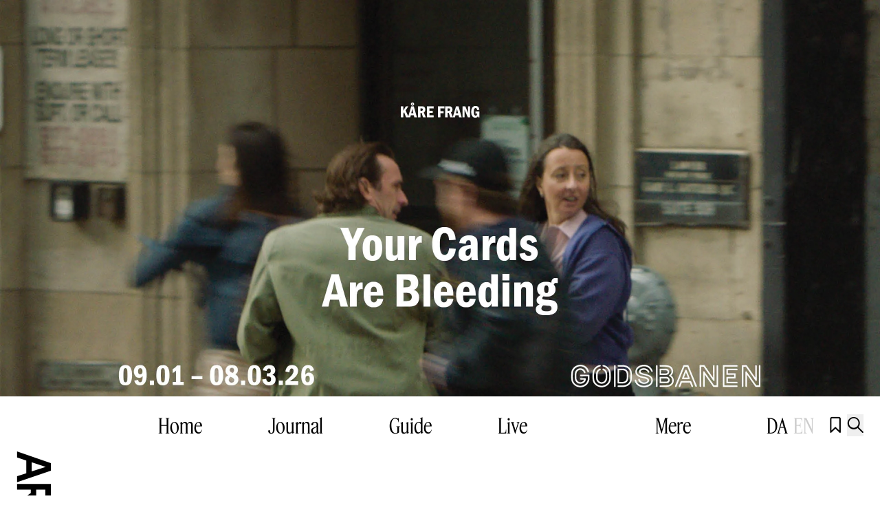

--- FILE ---
content_type: text/html;charset=utf-8
request_url: https://artmatter.dk/journal/nye-graesgange/
body_size: 40173
content:
<!DOCTYPE html><html  type="post"><head><meta charset="utf-8">
<meta name="viewport" content="width=device-width, initial-scale=1">
<script id="CookieBot" src="https://consent.cookiebot.com/uc.js?cbid=fec784c4-6114-4ae2-aa03-0fed40a9e1b3" async type="text/javascript"></script>
<title>Nye græsgange - Art Matter - Guide - Journal - Festival</title>
<meta name="og:type" content="Website">
<meta name="facebook-domain-verification" content="hgu457ktyr4pb2vjpd0mc5e08kt5y5">
<link rel="icon" type="image/x-icon" href="/favicon.svg">
<script type="text/javascript" data-hid="702b59c">(function(w,d,s,l,i){w[l]=w[l]||[];w[l].push({'gtm.start':
        new Date().getTime(),event:'gtm.js'});var f=d.getElementsByTagName(s)[0],
        j=d.createElement(s),dl=l!='dataLayer'?'&l='+l:'';j.async=true;j.src=
        'https://www.googletagmanager.com/gtm.js?id='+i+dl;f.parentNode.insertBefore(j,f);
        })(window,document,'script','dataLayer','GTM-N4W2SLLK');</script>
<script type="text/javascript">!function(f,b,e,v,n,t,s)
        {if(f.fbq)return;n=f.fbq=function(){n.callMethod?
        n.callMethod.apply(n,arguments):n.queue.push(arguments)};
        if(!f._fbq)f._fbq=n;n.push=n;n.loaded=!0;n.version='2.0';
        n.queue=[];t=b.createElement(e);t.async=!0;
        t.src=v;s=b.getElementsByTagName(e)[0];
        s.parentNode.insertBefore(t,s)}(window,document,'script',
        'https://connect.facebook.net/en_US/fbevents.js');
        fbq('init', '1104363174806965'); 
        fbq('track', 'PageView');</script>
<meta name="description" content="Langt ude på landet skaber anerkendte internationale og nationale kunstnere stedsspecifikt kunst til og med befolkningen under kunstfestivalen Tumult, og luftforandringen fryder.">
<meta name="canonical" content="https://artmatter.dk/journal/nye-graesgange">
<meta name="og:locale" content="da_DK">
<meta name="og:type" content="article">
<meta name="og:title" content="Nye græsgange">
<meta name="og:description" content="Langt ude på landet skaber anerkendte internationale og nationale kunstnere stedsspecifikt kunst til og med befolkningen under kunstfestivalen Tumult, og luftforandringen fryder.">
<meta name="og:url" content="https://artmatter.dk/journal/nye-graesgange">
<meta name="og:site_name" content="Art Matter - Guide - Journal - Festival">
<meta name="article:modified_time" content="2017-05-31T12:54:47+00:00">
<meta name="og:image" content="https://artmatter.weareheavy.dev/wp-content/uploads/2015/12/article_2272.jpg">
<meta name="twitter:card" content="summary_large_image">
<script type="application/ld+json" data-hid="61d38a1">{"@context":"https://schema.org","@graph":[{"@type":"Article","@id":"https://artmatter.dk/journal/nye-graesgange#article","isPartOf":{"@id":"https://artmatter.dk/journal/nye-graesgange"},"author":{"name":"info","@id":"https://artmatter.weareheavy.dev/#/schema/person/f0f14a4115f811bc97e024d7962c8a30"},"headline":"Nye græsgange","datePublished":"2010-08-28T06:00:00+00:00","dateModified":"2017-05-31T12:54:47+00:00","mainEntityOfPage":{"@id":"https://artmatter.dk/journal/nye-graesgange"},"wordCount":1229,"commentCount":0,"publisher":{"@id":"https://artmatter.weareheavy.dev/#organization"},"image":{"@id":"https://artmatter.dk/journal/nye-graesgange#primaryimage"},"thumbnailUrl":"https://artmatter.weareheavy.dev/wp-content/uploads/2015/12/article_2272.jpg","articleSection":["Anmeldelse"],"inLanguage":"da-DK"},{"@type":"WebPage","@id":"https://artmatter.dk/journal/nye-graesgange","url":"https://artmatter.dk/journal/nye-graesgange","name":"Nye græsgange - Art Matter - Guide - Journal - Festival","isPartOf":{"@id":"https://artmatter.weareheavy.dev/#website"},"primaryImageOfPage":{"@id":"https://artmatter.dk/journal/nye-graesgange#primaryimage"},"image":{"@id":"https://artmatter.dk/journal/nye-graesgange#primaryimage"},"thumbnailUrl":"https://artmatter.weareheavy.dev/wp-content/uploads/2015/12/article_2272.jpg","datePublished":"2010-08-28T06:00:00+00:00","dateModified":"2017-05-31T12:54:47+00:00","breadcrumb":{"@id":"https://artmatter.dk/journal/nye-graesgange#breadcrumb"},"inLanguage":"da-DK","potentialAction":[{"@type":"ReadAction","target":["https://artmatter.dk/journal/nye-graesgange"]}]},{"@type":"ImageObject","inLanguage":"da-DK","@id":"https://artmatter.dk/journal/nye-graesgange#primaryimage","url":"https://artmatter.weareheavy.dev/wp-content/uploads/2015/12/article_2272.jpg","contentUrl":"https://artmatter.weareheavy.dev/wp-content/uploads/2015/12/article_2272.jpg","width":800,"height":400,"caption":"Søren Lose, Deja-vu, installation, 2010 (Foto: Line Møller Lauritsen)"},{"@type":"BreadcrumbList","@id":"https://artmatter.dk/journal/nye-graesgange#breadcrumb","itemListElement":[{"@type":"ListItem","position":1,"name":"Hjem","item":"https://artmatter.dk/"},{"@type":"ListItem","position":2,"name":"Nye græsgange"}]},{"@type":"WebSite","@id":"https://artmatter.weareheavy.dev/#website","url":"https://artmatter.weareheavy.dev/","name":"Art Matter - Guide - Journal - Festival","description":"Din bedste kilde til viden om samtidskunsten i hele Danmark.","publisher":{"@id":"https://artmatter.weareheavy.dev/#organization"},"potentialAction":[{"@type":"SearchAction","target":{"@type":"EntryPoint","urlTemplate":"https://artmatter.weareheavy.dev/?s={search_term_string}"},"query-input":{"@type":"PropertyValueSpecification","valueRequired":true,"valueName":"search_term_string"}}],"inLanguage":"da-DK"},{"@type":"Organization","@id":"https://artmatter.weareheavy.dev/#organization","name":"Art Matter - Guide - Journal - Festival","url":"https://artmatter.weareheavy.dev/","logo":{"@type":"ImageObject","inLanguage":"da-DK","@id":"https://artmatter.weareheavy.dev/#/schema/logo/image/","url":"https://artmatter.weareheavy.dev/wp-content/uploads/2024/07/art_matter_logo_2_linjer_rgb_sort.jpg","contentUrl":"https://artmatter.weareheavy.dev/wp-content/uploads/2024/07/art_matter_logo_2_linjer_rgb_sort.jpg","width":3465,"height":1262,"caption":"Art Matter - Guide - Journal - Festival"},"image":{"@id":"https://artmatter.weareheavy.dev/#/schema/logo/image/"},"sameAs":["https://www.facebook.com/artmatter.dk","https://www.instagram.com/artmatter.dk"]},{"@type":"Person","@id":"https://artmatter.weareheavy.dev/#/schema/person/f0f14a4115f811bc97e024d7962c8a30","name":"info","image":{"@type":"ImageObject","inLanguage":"da-DK","@id":"https://artmatter.weareheavy.dev/#/schema/person/image/","url":"https://secure.gravatar.com/avatar/b57caca6c43bec59ed78882dc9011a11?s=96&d=mm&r=g","contentUrl":"https://secure.gravatar.com/avatar/b57caca6c43bec59ed78882dc9011a11?s=96&d=mm&r=g","caption":"info"},"url":"https://artmatter.weareheavy.dev/journal/author/info"}]}</script>
<link rel="icon" type="image/jpg" href="/favicon.jpg">
<style data-hid="505f2a8">
    :root {
      --theme: var(--blue);
      --theme-accent: white;

      --theme-background: white;
      --theme-background-accent: black;

      --theme-subpage: var(--blue);
      --theme-subpage-accent: white;

      --theme-subpage-background: white;
      --theme-subpage-background-accent: black;

      --theme-special: var(--blue);
      --theme-special-accent: white;
    }
  </style>
<style>@font-face{font-display:swap;font-family:RG Ciron Classic;font-style:italic;font-weight:500;src:url(https://dzc13nwo3wk3z.cloudfront.net/_nuxt/CironClassic-MediumItalic.Df-S_ekl.woff2) format("woff2")}@font-face{font-display:swap;font-family:RG Ciron Classic;font-style:normal;font-weight:500;src:url(https://dzc13nwo3wk3z.cloudfront.net/_nuxt/CironClassic-Medium.BaXqR4_q.woff2) format("woff2")}@font-face{font-display:swap;font-family:RG Ciron Classic;font-style:italic;font-weight:400;src:url(https://dzc13nwo3wk3z.cloudfront.net/_nuxt/CironClassic-Italic.J7W387s3.woff2) format("woff2")}@font-face{font-display:swap;font-family:RG Ciron Classic;font-style:normal;font-weight:400;src:url(https://dzc13nwo3wk3z.cloudfront.net/_nuxt/CironClassic-Regular.DYFv8GBb.woff2) format("woff2")}@font-face{font-display:swap;font-family:Feature Display Cond;font-style:normal;font-weight:400;src:url(https://dzc13nwo3wk3z.cloudfront.net/_nuxt/FeatureDisplayCondensed-Regular-Web.DHVAW97X.woff2) format("woff2")}@font-face{font-display:swap;font-family:Feature Display Cond;font-style:italic;font-weight:400;src:url(https://dzc13nwo3wk3z.cloudfront.net/_nuxt/FeatureDisplayCondensed-RegularItalic-Web.MzhbmIXm.woff2) format("woff2")}@font-face{font-family:artmatter-icons;font-style:normal;font-weight:400;src:url(https://dzc13nwo3wk3z.cloudfront.net/_nuxt/icons.DJlWAWoM.woff2?7408602) format("woff2")}@font-face{font-family:noto;font-style:normal;font-weight:400;src:url(https://dzc13nwo3wk3z.cloudfront.net/_nuxt/NotoEmoji.BRy5lAiS.woff2) format("woff2")}
/*! tailwindcss v3.4.3 | MIT License | https://tailwindcss.com*/*,:after,:before{border:0 solid #e5e7eb;box-sizing:border-box}:after,:before{--tw-content:""}:host,html{line-height:1.5;-webkit-text-size-adjust:100%;font-family:Feature Display Cond,sans;font-feature-settings:normal;font-variation-settings:normal;-moz-tab-size:4;-o-tab-size:4;tab-size:4;-webkit-tap-highlight-color:transparent}body{line-height:inherit;margin:0}hr{border-top-width:1px;color:inherit;height:0}abbr:where([title]){-webkit-text-decoration:underline dotted;text-decoration:underline dotted}h1,h2,h3,h4,h5,h6{font-size:inherit;font-weight:inherit}a{color:inherit;text-decoration:inherit}b,strong{font-weight:bolder}code,kbd,pre,samp{font-family:ui-monospace,SFMono-Regular,Menlo,Monaco,Consolas,Liberation Mono,Courier New,monospace;font-feature-settings:normal;font-size:1em;font-variation-settings:normal}small{font-size:80%}sub,sup{font-size:75%;line-height:0;position:relative;vertical-align:baseline}sub{bottom:-.25em}sup{top:-.5em}table{border-collapse:collapse;border-color:inherit;text-indent:0}button,input,optgroup,select,textarea{color:inherit;font-family:inherit;font-feature-settings:inherit;font-size:100%;font-variation-settings:inherit;font-weight:inherit;letter-spacing:inherit;line-height:inherit;margin:0;padding:0}button,select{text-transform:none}button,input:where([type=button]),input:where([type=reset]),input:where([type=submit]){-webkit-appearance:button;background-color:transparent;background-image:none}:-moz-focusring{outline:auto}:-moz-ui-invalid{box-shadow:none}progress{vertical-align:baseline}::-webkit-inner-spin-button,::-webkit-outer-spin-button{height:auto}[type=search]{-webkit-appearance:textfield;outline-offset:-2px}::-webkit-search-decoration{-webkit-appearance:none}::-webkit-file-upload-button{-webkit-appearance:button;font:inherit}summary{display:list-item}blockquote,dd,dl,figure,h1,h2,h3,h4,h5,h6,hr,p,pre{margin:0}fieldset{margin:0}fieldset,legend{padding:0}menu,ol,ul{list-style:none;margin:0;padding:0}dialog{padding:0}textarea{resize:vertical}input::-moz-placeholder,textarea::-moz-placeholder{color:#9ca3af;opacity:1}input::placeholder,textarea::placeholder{color:#9ca3af;opacity:1}[role=button],button{cursor:pointer}:disabled{cursor:default}audio,canvas,embed,iframe,img,object,svg,video{display:block;vertical-align:middle}img,video{height:auto;max-width:100%}[hidden]{display:none}*,:after,:before{--tw-border-spacing-x:0;--tw-border-spacing-y:0;--tw-translate-x:0;--tw-translate-y:0;--tw-rotate:0;--tw-skew-x:0;--tw-skew-y:0;--tw-scale-x:1;--tw-scale-y:1;--tw-pan-x: ;--tw-pan-y: ;--tw-pinch-zoom: ;--tw-scroll-snap-strictness:proximity;--tw-gradient-from-position: ;--tw-gradient-via-position: ;--tw-gradient-to-position: ;--tw-ordinal: ;--tw-slashed-zero: ;--tw-numeric-figure: ;--tw-numeric-spacing: ;--tw-numeric-fraction: ;--tw-ring-inset: ;--tw-ring-offset-width:0px;--tw-ring-offset-color:#fff;--tw-ring-color:rgba(59,130,246,.5);--tw-ring-offset-shadow:0 0 #0000;--tw-ring-shadow:0 0 #0000;--tw-shadow:0 0 #0000;--tw-shadow-colored:0 0 #0000;--tw-blur: ;--tw-brightness: ;--tw-contrast: ;--tw-grayscale: ;--tw-hue-rotate: ;--tw-invert: ;--tw-saturate: ;--tw-sepia: ;--tw-drop-shadow: ;--tw-backdrop-blur: ;--tw-backdrop-brightness: ;--tw-backdrop-contrast: ;--tw-backdrop-grayscale: ;--tw-backdrop-hue-rotate: ;--tw-backdrop-invert: ;--tw-backdrop-opacity: ;--tw-backdrop-saturate: ;--tw-backdrop-sepia: ;--tw-contain-size: ;--tw-contain-layout: ;--tw-contain-paint: ;--tw-contain-style: }::backdrop{--tw-border-spacing-x:0;--tw-border-spacing-y:0;--tw-translate-x:0;--tw-translate-y:0;--tw-rotate:0;--tw-skew-x:0;--tw-skew-y:0;--tw-scale-x:1;--tw-scale-y:1;--tw-pan-x: ;--tw-pan-y: ;--tw-pinch-zoom: ;--tw-scroll-snap-strictness:proximity;--tw-gradient-from-position: ;--tw-gradient-via-position: ;--tw-gradient-to-position: ;--tw-ordinal: ;--tw-slashed-zero: ;--tw-numeric-figure: ;--tw-numeric-spacing: ;--tw-numeric-fraction: ;--tw-ring-inset: ;--tw-ring-offset-width:0px;--tw-ring-offset-color:#fff;--tw-ring-color:rgba(59,130,246,.5);--tw-ring-offset-shadow:0 0 #0000;--tw-ring-shadow:0 0 #0000;--tw-shadow:0 0 #0000;--tw-shadow-colored:0 0 #0000;--tw-blur: ;--tw-brightness: ;--tw-contrast: ;--tw-grayscale: ;--tw-hue-rotate: ;--tw-invert: ;--tw-saturate: ;--tw-sepia: ;--tw-drop-shadow: ;--tw-backdrop-blur: ;--tw-backdrop-brightness: ;--tw-backdrop-contrast: ;--tw-backdrop-grayscale: ;--tw-backdrop-hue-rotate: ;--tw-backdrop-invert: ;--tw-backdrop-opacity: ;--tw-backdrop-saturate: ;--tw-backdrop-sepia: ;--tw-contain-size: ;--tw-contain-layout: ;--tw-contain-paint: ;--tw-contain-style: }.container{width:100%}@media (min-width:640px){.container{max-width:640px}}@media (min-width:768px){.container{max-width:768px}}@media (min-width:1024px){.container{max-width:1024px}}@media (min-width:1280px){.container{max-width:1280px}}@media (min-width:1536px){.container{max-width:1536px}}@media (min-width:1920px){.container{max-width:1920px}}.pointer-events-none{pointer-events:none}.visible{visibility:visible}.invisible{visibility:hidden}.static{position:static}.fixed{position:fixed}.absolute{position:absolute}.relative{position:relative}.sticky{position:sticky}.inset-x-0{left:0;right:0}.inset-y-0{bottom:0;top:0}.-bottom-16{bottom:-4rem}.-bottom-\[1px\]{bottom:-1px}.-left-3{left:-.75rem}.-left-36{left:-9rem}.-right-36{right:-9rem}.-top-3{top:-.75rem}.-top-8{top:-2rem}.bottom-0{bottom:0}.bottom-2{bottom:.5rem}.left-0{left:0}.left-1\/2{left:50%}.left-12{left:3rem}.left-6{left:1.5rem}.left-\[24px\]{left:24px}.right-0{right:0}.right-12{right:3rem}.right-2{right:.5rem}.right-2\.5{right:.625rem}.right-3{right:.75rem}.right-4{right:1rem}.right-6{right:1.5rem}.top-0{top:0}.top-1\/2{top:50%}.top-2{top:.5rem}.top-20{top:5rem}.top-3{top:.75rem}.top-4{top:1rem}.top-6{top:1.5rem}.top-8{top:2rem}.top-\[5vh\]{top:5vh}.top-\[calc\(102vh\)\]{top:102vh}.z-0{z-index:0}.z-10{z-index:10}.z-20{z-index:20}.z-40{z-index:40}.z-\[100\]{z-index:100}.z-\[10\]{z-index:10}.z-\[1\]{z-index:1}.z-\[9999\]{z-index:9999}.z-\[999\]{z-index:999}.z-graphics{z-index:40}.z-logoBand{z-index:30}.z-overGraphics{z-index:41}.z-overLogoBand{z-index:31}.z-underGraphics{z-index:39}.z-underLogoBand{z-index:29}.order-1{order:1}.order-2{order:2}.order-3{order:3}.col-span-12{grid-column:span 12/span 12}.col-span-2{grid-column:span 2/span 2}.col-span-3{grid-column:span 3/span 3}.col-span-full{grid-column:1/-1}.col-start-1{grid-column-start:1}.col-start-2{grid-column-start:2}.col-start-3{grid-column-start:3}.col-start-4{grid-column-start:4}.col-start-6{grid-column-start:6}.mx-auto{margin-left:auto;margin-right:auto}.my-12{margin-bottom:3rem;margin-top:3rem}.my-4{margin-bottom:1rem;margin-top:1rem}.my-6{margin-bottom:1.5rem;margin-top:1.5rem}.my-8{margin-bottom:2rem;margin-top:2rem}.my-auto{margin-bottom:auto;margin-top:auto}.\!mt-0{margin-top:0!important}.-ml-\[8px\]{margin-left:-8px}.-mt-1{margin-top:-.25rem}.-mt-\[10px\]{margin-top:-10px}.mb-0{margin-bottom:0}.mb-0\.5{margin-bottom:.125rem}.mb-10{margin-bottom:2.5rem}.mb-12{margin-bottom:3rem}.mb-16{margin-bottom:4rem}.mb-2{margin-bottom:.5rem}.mb-36{margin-bottom:9rem}.mb-4{margin-bottom:1rem}.mb-6{margin-bottom:1.5rem}.mb-8{margin-bottom:2rem}.ml-0{margin-left:0}.ml-0\.5{margin-left:.125rem}.ml-1{margin-left:.25rem}.ml-2{margin-left:.5rem}.ml-6{margin-left:1.5rem}.ml-8{margin-left:2rem}.ml-\[8px\]{margin-left:8px}.ml-auto{margin-left:auto}.mr-1{margin-right:.25rem}.mr-12{margin-right:3rem}.mr-2{margin-right:.5rem}.mr-3{margin-right:.75rem}.mr-4{margin-right:1rem}.mr-8{margin-right:2rem}.mt-0{margin-top:0}.mt-0\.5{margin-top:.125rem}.mt-1{margin-top:.25rem}.mt-12{margin-top:3rem}.mt-2{margin-top:.5rem}.mt-24{margin-top:6rem}.mt-4{margin-top:1rem}.mt-5{margin-top:1.25rem}.mt-6{margin-top:1.5rem}.mt-80{margin-top:20rem}.mt-9{margin-top:2.25rem}.mt-\[10px\]{margin-top:10px}.mt-auto{margin-top:auto}.line-clamp-3{display:-webkit-box;overflow:hidden;-webkit-box-orient:vertical;-webkit-line-clamp:3}.block{display:block}.inline-block{display:inline-block}.inline{display:inline}.flex{display:flex}.inline-flex{display:inline-flex}.grid{display:grid}.hidden{display:none}.aspect-\[10\/12\]{aspect-ratio:10/12}.aspect-\[16\/9\]{aspect-ratio:16/9}.aspect-\[3\/4\]{aspect-ratio:3/4}.aspect-\[8\/12\]{aspect-ratio:8/12}.aspect-\[9\/12\]{aspect-ratio:9/12}.aspect-\[9\/14\]{aspect-ratio:9/14}.aspect-square{aspect-ratio:1/1}.aspect-video{aspect-ratio:16/9}.h-0{height:0}.h-10{height:2.5rem}.h-12{height:3rem}.h-36{height:9rem}.h-4{height:1rem}.h-6{height:1.5rem}.h-8{height:2rem}.h-\[100dvh\]{height:100dvh}.h-\[222px\]{height:222px}.h-\[265px\]{height:265px}.h-\[2px\]{height:2px}.h-\[32px\]{height:32px}.h-\[40\%\]{height:40%}.h-\[42px\]{height:42px}.h-\[52px\]{height:52px}.h-\[70dvh\]{height:70dvh}.h-\[70vh\]{height:70vh}.h-\[76vh\]{height:76vh}.h-\[95dvh\]{height:95dvh}.h-auto{height:auto}.h-full{height:100%}.h-px{height:1px}.h-screen{height:100vh}.max-h-\[100vh\]{max-height:100vh}.max-h-\[325px\]{max-height:325px}.max-h-\[375px\]{max-height:375px}.max-h-\[75svh\]{max-height:75svh}.max-h-\[80vh\]{max-height:80vh}.max-h-full{max-height:100%}.min-h-10{min-height:2.5rem}.min-h-\[100dvh\]{min-height:100dvh}.min-h-\[325px\]{min-height:325px}.min-h-\[380px\]{min-height:380px}.min-h-\[460px\]{min-height:460px}.min-h-\[580px\]{min-height:580px}.min-h-\[640px\]{min-height:640px}.min-h-\[800px\]{min-height:800px}.w-1\/2{width:50%}.w-10{width:2.5rem}.w-12{width:3rem}.w-36{width:9rem}.w-4{width:1rem}.w-6{width:1.5rem}.w-7{width:1.75rem}.w-8{width:2rem}.w-\[--radix-tabs-indicator-size\]{width:var(--radix-tabs-indicator-size)}.w-\[24px\]{width:24px}.w-\[25px\]{width:25px}.w-\[60px\]{width:60px}.w-\[80dvw\]{width:80dvw}.w-\[80vw\]{width:80vw}.w-\[90dvw\]{width:90dvw}.w-auto{width:auto}.w-fit{width:-moz-fit-content;width:fit-content}.w-full{width:100%}.w-screen{width:100vw}.min-w-\[150px\]{min-width:150px}.min-w-\[170px\]{min-width:170px}.min-w-\[262px\]{min-width:262px}.max-w-5xl{max-width:64rem}.max-w-6xl{max-width:72rem}.max-w-7xl{max-width:80rem}.max-w-\[100\%\]{max-width:100%}.max-w-\[100dvw\]{max-width:100dvw}.max-w-\[180px\]{max-width:180px}.max-w-\[200px\]{max-width:200px}.max-w-\[450px\]{max-width:450px}.max-w-\[75\%\]{max-width:75%}.max-w-\[760px\]{max-width:760px}.max-w-\[80vw\]{max-width:80vw}.max-w-\[90rem\]{max-width:90rem}.max-w-full{max-width:100%}.flex-1{flex:1 1 0%}.shrink-0{flex-shrink:0}.border-collapse{border-collapse:collapse}.origin-bottom-right{transform-origin:bottom right}.-translate-x-1\/2{--tw-translate-x:-50%}.-translate-x-1\/2,.-translate-y-1\/2{transform:translate(var(--tw-translate-x),var(--tw-translate-y)) rotate(var(--tw-rotate)) skewX(var(--tw-skew-x)) skewY(var(--tw-skew-y)) scaleX(var(--tw-scale-x)) scaleY(var(--tw-scale-y))}.-translate-y-1\/2{--tw-translate-y:-50%}.-translate-y-1\/3{--tw-translate-y:-33.333333%}.-translate-y-1\/3,.-translate-y-2{transform:translate(var(--tw-translate-x),var(--tw-translate-y)) rotate(var(--tw-rotate)) skewX(var(--tw-skew-x)) skewY(var(--tw-skew-y)) scaleX(var(--tw-scale-x)) scaleY(var(--tw-scale-y))}.-translate-y-2{--tw-translate-y:-0.5rem}.-translate-y-\[0px\]{--tw-translate-y:-0px}.-translate-y-\[0px\],.-translate-y-full{transform:translate(var(--tw-translate-x),var(--tw-translate-y)) rotate(var(--tw-rotate)) skewX(var(--tw-skew-x)) skewY(var(--tw-skew-y)) scaleX(var(--tw-scale-x)) scaleY(var(--tw-scale-y))}.-translate-y-full{--tw-translate-y:-100%}.translate-x-1\/3{--tw-translate-x:33.333333%}.translate-x-1\/3,.translate-x-\[--radix-tabs-indicator-position\]{transform:translate(var(--tw-translate-x),var(--tw-translate-y)) rotate(var(--tw-rotate)) skewX(var(--tw-skew-x)) skewY(var(--tw-skew-y)) scaleX(var(--tw-scale-x)) scaleY(var(--tw-scale-y))}.translate-x-\[--radix-tabs-indicator-position\]{--tw-translate-x:var(--radix-tabs-indicator-position)}.translate-x-full{--tw-translate-x:100%}.translate-x-full,.translate-y-0{transform:translate(var(--tw-translate-x),var(--tw-translate-y)) rotate(var(--tw-rotate)) skewX(var(--tw-skew-x)) skewY(var(--tw-skew-y)) scaleX(var(--tw-scale-x)) scaleY(var(--tw-scale-y))}.translate-y-0{--tw-translate-y:0px}.translate-y-3{--tw-translate-y:0.75rem}.translate-y-3,.translate-y-\[12px\]{transform:translate(var(--tw-translate-x),var(--tw-translate-y)) rotate(var(--tw-rotate)) skewX(var(--tw-skew-x)) skewY(var(--tw-skew-y)) scaleX(var(--tw-scale-x)) scaleY(var(--tw-scale-y))}.translate-y-\[12px\]{--tw-translate-y:12px}.translate-y-full{--tw-translate-y:100%}.-rotate-45,.translate-y-full{transform:translate(var(--tw-translate-x),var(--tw-translate-y)) rotate(var(--tw-rotate)) skewX(var(--tw-skew-x)) skewY(var(--tw-skew-y)) scaleX(var(--tw-scale-x)) scaleY(var(--tw-scale-y))}.-rotate-45{--tw-rotate:-45deg}.rotate-180{--tw-rotate:180deg}.rotate-180,.scale-110{transform:translate(var(--tw-translate-x),var(--tw-translate-y)) rotate(var(--tw-rotate)) skewX(var(--tw-skew-x)) skewY(var(--tw-skew-y)) scaleX(var(--tw-scale-x)) scaleY(var(--tw-scale-y))}.scale-110{--tw-scale-x:1.1;--tw-scale-y:1.1}.scale-150{--tw-scale-x:1.5;--tw-scale-y:1.5}.scale-150,.scale-75{transform:translate(var(--tw-translate-x),var(--tw-translate-y)) rotate(var(--tw-rotate)) skewX(var(--tw-skew-x)) skewY(var(--tw-skew-y)) scaleX(var(--tw-scale-x)) scaleY(var(--tw-scale-y))}.scale-75{--tw-scale-x:.75;--tw-scale-y:.75}.transform{transform:translate(var(--tw-translate-x),var(--tw-translate-y)) rotate(var(--tw-rotate)) skewX(var(--tw-skew-x)) skewY(var(--tw-skew-y)) scaleX(var(--tw-scale-x)) scaleY(var(--tw-scale-y))}.cursor-auto{cursor:auto}.cursor-ew-resize{cursor:ew-resize}.cursor-grab{cursor:grab}.cursor-grabbing{cursor:grabbing}.cursor-not-allowed{cursor:not-allowed}.cursor-pointer{cursor:pointer}.cursor-zoom-in{cursor:zoom-in}.touch-pan-y{--tw-pan-y:pan-y;touch-action:var(--tw-pan-x) var(--tw-pan-y) var(--tw-pinch-zoom)}.select-none{-webkit-user-select:none;-moz-user-select:none;user-select:none}.appearance-none{-webkit-appearance:none;-moz-appearance:none;appearance:none}.grid-cols-1{grid-template-columns:repeat(1,minmax(0,1fr))}.grid-cols-12{grid-template-columns:repeat(12,minmax(0,1fr))}.grid-cols-2{grid-template-columns:repeat(2,minmax(0,1fr))}.grid-cols-8{grid-template-columns:repeat(8,minmax(0,1fr))}.flex-row{flex-direction:row}.flex-col{flex-direction:column}.flex-wrap{flex-wrap:wrap}.items-start{align-items:flex-start}.items-end{align-items:flex-end}.items-center{align-items:center}.justify-start{justify-content:flex-start}.justify-end{justify-content:flex-end}.justify-center{justify-content:center}.justify-between{justify-content:space-between}.gap-0{gap:0}.gap-2{gap:.5rem}.gap-3{gap:.75rem}.gap-4{gap:1rem}.gap-x-5{-moz-column-gap:1.25rem;column-gap:1.25rem}.gap-y-12{row-gap:3rem}.gap-y-2{row-gap:.5rem}.gap-y-6{row-gap:1.5rem}.space-x-0>:not([hidden])~:not([hidden]){--tw-space-x-reverse:0;margin-left:calc(0px*(1 - var(--tw-space-x-reverse)));margin-right:calc(0px*var(--tw-space-x-reverse))}.space-x-0\.5>:not([hidden])~:not([hidden]){--tw-space-x-reverse:0;margin-left:calc(.125rem*(1 - var(--tw-space-x-reverse)));margin-right:calc(.125rem*var(--tw-space-x-reverse))}.space-x-1>:not([hidden])~:not([hidden]){--tw-space-x-reverse:0;margin-left:calc(.25rem*(1 - var(--tw-space-x-reverse)));margin-right:calc(.25rem*var(--tw-space-x-reverse))}.space-x-2>:not([hidden])~:not([hidden]){--tw-space-x-reverse:0;margin-left:calc(.5rem*(1 - var(--tw-space-x-reverse)));margin-right:calc(.5rem*var(--tw-space-x-reverse))}.space-x-3>:not([hidden])~:not([hidden]){--tw-space-x-reverse:0;margin-left:calc(.75rem*(1 - var(--tw-space-x-reverse)));margin-right:calc(.75rem*var(--tw-space-x-reverse))}.space-x-4>:not([hidden])~:not([hidden]){--tw-space-x-reverse:0;margin-left:calc(1rem*(1 - var(--tw-space-x-reverse)));margin-right:calc(1rem*var(--tw-space-x-reverse))}.space-x-6>:not([hidden])~:not([hidden]){--tw-space-x-reverse:0;margin-left:calc(1.5rem*(1 - var(--tw-space-x-reverse)));margin-right:calc(1.5rem*var(--tw-space-x-reverse))}.space-x-8>:not([hidden])~:not([hidden]){--tw-space-x-reverse:0;margin-left:calc(2rem*(1 - var(--tw-space-x-reverse)));margin-right:calc(2rem*var(--tw-space-x-reverse))}.space-y-1>:not([hidden])~:not([hidden]){--tw-space-y-reverse:0;margin-bottom:calc(.25rem*var(--tw-space-y-reverse));margin-top:calc(.25rem*(1 - var(--tw-space-y-reverse)))}.space-y-12>:not([hidden])~:not([hidden]){--tw-space-y-reverse:0;margin-bottom:calc(3rem*var(--tw-space-y-reverse));margin-top:calc(3rem*(1 - var(--tw-space-y-reverse)))}.space-y-2>:not([hidden])~:not([hidden]){--tw-space-y-reverse:0;margin-bottom:calc(.5rem*var(--tw-space-y-reverse));margin-top:calc(.5rem*(1 - var(--tw-space-y-reverse)))}.space-y-20>:not([hidden])~:not([hidden]){--tw-space-y-reverse:0;margin-bottom:calc(5rem*var(--tw-space-y-reverse));margin-top:calc(5rem*(1 - var(--tw-space-y-reverse)))}.space-y-3>:not([hidden])~:not([hidden]){--tw-space-y-reverse:0;margin-bottom:calc(.75rem*var(--tw-space-y-reverse));margin-top:calc(.75rem*(1 - var(--tw-space-y-reverse)))}.space-y-4>:not([hidden])~:not([hidden]){--tw-space-y-reverse:0;margin-bottom:calc(1rem*var(--tw-space-y-reverse));margin-top:calc(1rem*(1 - var(--tw-space-y-reverse)))}.space-y-6>:not([hidden])~:not([hidden]){--tw-space-y-reverse:0;margin-bottom:calc(1.5rem*var(--tw-space-y-reverse));margin-top:calc(1.5rem*(1 - var(--tw-space-y-reverse)))}.space-y-8>:not([hidden])~:not([hidden]){--tw-space-y-reverse:0;margin-bottom:calc(2rem*var(--tw-space-y-reverse));margin-top:calc(2rem*(1 - var(--tw-space-y-reverse)))}.space-y-\[1px\]>:not([hidden])~:not([hidden]){--tw-space-y-reverse:0;margin-bottom:calc(1px*var(--tw-space-y-reverse));margin-top:calc(1px*(1 - var(--tw-space-y-reverse)))}.self-end{align-self:flex-end}.overflow-auto{overflow:auto}.overflow-hidden{overflow:hidden}.overflow-y-auto{overflow-y:auto}.overflow-y-scroll{overflow-y:scroll}.overflow-ellipsis,.text-ellipsis{text-overflow:ellipsis}.whitespace-nowrap{white-space:nowrap}.rounded-2xl{border-radius:1rem}.rounded-full{border-radius:9999px}.rounded-none{border-radius:0}.rounded-xl{border-radius:.75rem}.rounded-b-2xl{border-bottom-left-radius:1rem;border-bottom-right-radius:1rem}.border{border-width:1px}.border-2{border-width:2px}.border-b{border-bottom-width:1px}.border-t-8{border-top-width:8px}.border-t-\[6px\]{border-top-width:6px}.border-none{border-style:none}.border-black{--tw-border-opacity:1;border-color:rgb(0 0 0/var(--tw-border-opacity))}.border-current{border-color:currentColor}.border-theme-default{border-color:var(--default)}.border-theme-gray-100{--tw-border-opacity:1;border-color:rgb(rgb(245 245 245)/var(--tw-border-opacity))}.border-theme-special{border-color:var(--special)}.border-theme-special-accent{border-color:var(--special-accent)}.border-transparent{border-color:transparent}.border-white{--tw-border-opacity:1;border-color:rgb(255 255 255/var(--tw-border-opacity))}.border-opacity-15{--tw-border-opacity:0.15}.bg-\[\#F5F5F5\]{--tw-bg-opacity:1;background-color:rgb(245 245 245/var(--tw-bg-opacity))}.bg-\[\#ddd\]{--tw-bg-opacity:1;background-color:rgb(221 221 221/var(--tw-bg-opacity))}.bg-\[rgba\(0\2c 0\2c 0\2c \.7\)\]{background-color:rgba(0,0,0,.7)}.bg-\[rgba\(255\2c 255\2c 255\2c \.4\)\]{background-color:hsla(0,0%,100%,.4)}.bg-black{--tw-bg-opacity:1;background-color:rgb(0 0 0/var(--tw-bg-opacity))}.bg-current{background-color:currentColor}.bg-design-light-grey{--tw-bg-opacity:1;background-color:rgb(199 209 227/var(--tw-bg-opacity))}.bg-neutral-100{--tw-bg-opacity:1;background-color:rgb(245 245 245/var(--tw-bg-opacity))}.bg-neutral-500{--tw-bg-opacity:1;background-color:rgb(115 115 115/var(--tw-bg-opacity))}.bg-theme-background{background-color:var(--bg)}.bg-theme-background-accent{background-color:var(--bg-accent)}.bg-theme-default{background-color:var(--default)}.bg-theme-default-accent{background-color:var(--default-accent)}.bg-theme-gray-default{--tw-bg-opacity:1;background-color:rgb(245 245 245/var(--tw-bg-opacity))}.bg-theme-special{background-color:var(--special)}.bg-theme-special-accent{background-color:var(--special-accent)}.bg-transparent{background-color:transparent}.bg-white{--tw-bg-opacity:1;background-color:rgb(255 255 255/var(--tw-bg-opacity))}.bg-opacity-15{--tw-bg-opacity:0.15}.bg-\[url\(\'\/media\/left\.png\'\)\]{background-image:url(/media/left.png)}.bg-\[url\(\'\/media\/right\.png\'\)\]{background-image:url(/media/right.png)}.bg-gradient-to-bl{background-image:linear-gradient(to bottom left,var(--tw-gradient-stops))}.bg-gradient-to-t{background-image:linear-gradient(to top,var(--tw-gradient-stops))}.from-black{--tw-gradient-from:#000 var(--tw-gradient-from-position);--tw-gradient-to:transparent var(--tw-gradient-to-position);--tw-gradient-stops:var(--tw-gradient-from),var(--tw-gradient-to)}.from-white{--tw-gradient-from:#fff var(--tw-gradient-from-position);--tw-gradient-to:hsla(0,0%,100%,0) var(--tw-gradient-to-position);--tw-gradient-stops:var(--tw-gradient-from),var(--tw-gradient-to)}.from-40\%{--tw-gradient-from-position:40%}.via-transparent{--tw-gradient-to:transparent var(--tw-gradient-to-position);--tw-gradient-stops:var(--tw-gradient-from),transparent var(--tw-gradient-via-position),var(--tw-gradient-to)}.to-black{--tw-gradient-to:#000 var(--tw-gradient-to-position)}.to-transparent{--tw-gradient-to:transparent var(--tw-gradient-to-position)}.to-100\%{--tw-gradient-to-position:100%}.bg-auto{background-size:auto}.bg-left-top{background-position:0 0}.bg-right-top{background-position:100% 0}.bg-repeat-y{background-repeat:repeat-y}.fill-current{fill:currentColor}.object-cover{-o-object-fit:cover;object-fit:cover}.object-center{-o-object-position:center;object-position:center}.p-0{padding:0}.p-1{padding:.25rem}.p-2{padding:.5rem}.p-2\.5{padding:.65rem}.p-4{padding:1rem}.p-6{padding:1.5rem}.p-8{padding:2rem}.px-1{padding-left:.25rem;padding-right:.25rem}.px-12{padding-left:3rem;padding-right:3rem}.px-2{padding-left:.5rem;padding-right:.5rem}.px-3{padding-left:.75rem;padding-right:.75rem}.px-4{padding-left:1rem;padding-right:1rem}.px-5{padding-left:1.25rem;padding-right:1.25rem}.px-6{padding-left:1.5rem;padding-right:1.5rem}.px-8{padding-left:2rem;padding-right:2rem}.py-1{padding-bottom:.25rem;padding-top:.25rem}.py-12{padding-bottom:3rem;padding-top:3rem}.py-2{padding-bottom:.5rem;padding-top:.5rem}.py-4{padding-bottom:1rem;padding-top:1rem}.pb-12{padding-bottom:3rem}.pb-24{padding-bottom:6rem}.pb-4{padding-bottom:1rem}.pb-6{padding-bottom:1.5rem}.pb-7{padding-bottom:1.75rem}.pb-8{padding-bottom:2rem}.pl-1{padding-left:.25rem}.pl-\[25px\]{padding-left:25px}.pr-10{padding-right:2.5rem}.pr-3{padding-right:.75rem}.pr-\[35px\]{padding-right:35px}.pt-1{padding-top:.25rem}.pt-12{padding-top:3rem}.pt-2{padding-top:.5rem}.pt-2\.5{padding-top:.65rem}.pt-20{padding-top:5rem}.pt-36{padding-top:9rem}.pt-4{padding-top:1rem}.pt-6{padding-top:1.5rem}.pt-7{padding-top:1.75rem}.text-left{text-align:left}.text-center{text-align:center}.text-right{text-align:right}.align-top{vertical-align:top}.align-bottom{vertical-align:bottom}.font-artmatter-icons{font-family:artmatter-icons}.font-noto{font-family:noto,monospace,monospace}.font-sans{font-family:Feature Display Cond,sans}.font-sans-secondary{font-family:RG Ciron Classic,sans}.text-2xl{font-size:1.5rem;line-height:2rem}.text-3xl{font-size:1.875rem;line-height:2.25rem}.text-4xl{font-size:2.25rem;line-height:2.5rem}.text-5xl{font-size:3rem;line-height:1}.text-6xl{font-size:3.75rem;line-height:1}.text-8xl{font-size:6rem;line-height:1}.text-\[0\.875rem\]{font-size:.875rem}.text-\[1\.025rem\]{font-size:1.025rem}.text-\[1\.0625rem\]{font-size:1.0625rem}.text-\[1\.125rem\]{font-size:1.125rem}.text-\[1\.25rem\]{font-size:1.25rem}.text-\[1\.475rem\]{font-size:1.475rem}.text-\[1\.5rem\]{font-size:1.5rem}.text-\[1\.875rem\]{font-size:1.875rem}.text-\[10px\]{font-size:10px}.text-\[15px\]{font-size:15px}.text-\[16px\]{font-size:16px}.text-\[17px\]{font-size:17px}.text-\[1rem\]{font-size:1rem}.text-\[2\.125rem\]{font-size:2.125rem}.text-\[2\.375rem\]{font-size:2.375rem}.text-\[2\.75rem\]{font-size:2.75rem}.text-\[3rem\]{font-size:3rem}.text-\[5\.375rem\]{font-size:5.375rem}.text-\[8px\]{font-size:8px}.text-base{font-size:15px;font-weight:400;letter-spacing:.01em;line-height:20px}.text-lg{font-size:1.063rem;font-weight:400;letter-spacing:.02em;line-height:1.1rem}.text-sm{font-size:.875rem;line-height:1.25rem}.text-xl{font-size:1.25rem;line-height:1.75rem}.text-xs{font-size:.75rem;line-height:1rem}.text-xxs{font-size:.63rem;font-weight:400;letter-spacing:.02em;line-height:.75rem}.font-bold{font-weight:700}.font-medium{font-weight:500}.font-normal{font-weight:400}.font-semibold{font-weight:600}.uppercase{text-transform:uppercase}.italic{font-style:italic}.leading-\[130\%\]{line-height:130%}.leading-\[2rem\]{line-height:2rem}.leading-none{line-height:1}.leading-normal{line-height:1.5}.leading-tight{line-height:1.25}.-tracking-\[0\.025em\]{letter-spacing:-.025em}.tracking-\[0\.0106rem\]{letter-spacing:.0106rem}.tracking-\[0\.0213rem\]{letter-spacing:.0213rem}.tracking-\[0\.025em\]{letter-spacing:.025em}.tracking-\[0\.02em\]{letter-spacing:.02em}.\!text-current{color:currentColor!important}.text-black{--tw-text-opacity:1;color:rgb(0 0 0/var(--tw-text-opacity))}.text-current{color:currentColor}.text-red-500{--tw-text-opacity:1;color:rgb(239 68 68/var(--tw-text-opacity))}.text-theme-background{color:var(--bg)}.text-theme-background-accent{color:var(--bg-accent)}.text-theme-default{color:var(--default)}.text-theme-default-accent{color:var(--default-accent)}.text-theme-gray-800{--tw-text-opacity:1;color:rgb(92 97 110/var(--tw-text-opacity))}.text-theme-special{color:var(--special)}.text-theme-special-accent{color:var(--special-accent)}.text-white{--tw-text-opacity:1;color:rgb(255 255 255/var(--tw-text-opacity))}.underline{text-decoration-line:underline}.placeholder-current::-moz-placeholder{color:currentColor}.placeholder-current::placeholder{color:currentColor}.opacity-0{opacity:0}.opacity-10{opacity:.1}.opacity-100{opacity:1}.opacity-20{opacity:.2}.opacity-30{opacity:.3}.opacity-40{opacity:.4}.opacity-5{opacity:.05}.opacity-50{opacity:.5}.opacity-60{opacity:.6}.opacity-70{opacity:.7}.opacity-\[0\.04\]{opacity:.04}.mix-blend-multiply{mix-blend-mode:multiply}.shadow-\[0px_10px_38px_-10px_rgba\(22\2c _23\2c _24\2c _0\.35\)\2c _0px_10px_20px_-15px_rgba\(22\2c _23\2c _24\2c _0\.2\)\]{--tw-shadow:0px 10px 38px -10px rgba(22,23,24,.35),0px 10px 20px -15px rgba(22,23,24,.2);--tw-shadow-colored:0px 10px 38px -10px var(--tw-shadow-color),0px 10px 20px -15px var(--tw-shadow-color);box-shadow:var(--tw-ring-offset-shadow,0 0 #0000),var(--tw-ring-shadow,0 0 #0000),var(--tw-shadow)}.outline-none{outline:2px solid transparent;outline-offset:2px}.blur{--tw-blur:blur(8px)}.blur,.blur-md{filter:var(--tw-blur) var(--tw-brightness) var(--tw-contrast) var(--tw-grayscale) var(--tw-hue-rotate) var(--tw-invert) var(--tw-saturate) var(--tw-sepia) var(--tw-drop-shadow)}.blur-md{--tw-blur:blur(12px)}.invert{--tw-invert:invert(100%)}.filter,.invert{filter:var(--tw-blur) var(--tw-brightness) var(--tw-contrast) var(--tw-grayscale) var(--tw-hue-rotate) var(--tw-invert) var(--tw-saturate) var(--tw-sepia) var(--tw-drop-shadow)}.backdrop-blur-lg{--tw-backdrop-blur:blur(16px)}.backdrop-blur-lg,.backdrop-filter{-webkit-backdrop-filter:var(--tw-backdrop-blur) var(--tw-backdrop-brightness) var(--tw-backdrop-contrast) var(--tw-backdrop-grayscale) var(--tw-backdrop-hue-rotate) var(--tw-backdrop-invert) var(--tw-backdrop-opacity) var(--tw-backdrop-saturate) var(--tw-backdrop-sepia);backdrop-filter:var(--tw-backdrop-blur) var(--tw-backdrop-brightness) var(--tw-backdrop-contrast) var(--tw-backdrop-grayscale) var(--tw-backdrop-hue-rotate) var(--tw-backdrop-invert) var(--tw-backdrop-opacity) var(--tw-backdrop-saturate) var(--tw-backdrop-sepia)}.transition{transition-duration:.15s;transition-property:color,background-color,border-color,text-decoration-color,fill,stroke,opacity,box-shadow,transform,filter,-webkit-backdrop-filter;transition-property:color,background-color,border-color,text-decoration-color,fill,stroke,opacity,box-shadow,transform,filter,backdrop-filter;transition-property:color,background-color,border-color,text-decoration-color,fill,stroke,opacity,box-shadow,transform,filter,backdrop-filter,-webkit-backdrop-filter;transition-timing-function:cubic-bezier(.4,0,.2,1)}.transition-all{transition-duration:.15s;transition-property:all;transition-timing-function:cubic-bezier(.4,0,.2,1)}.transition-colors{transition-duration:.15s;transition-property:color,background-color,border-color,text-decoration-color,fill,stroke;transition-timing-function:cubic-bezier(.4,0,.2,1)}.transition-opacity{transition-duration:.15s;transition-property:opacity;transition-timing-function:cubic-bezier(.4,0,.2,1)}.transition-transform{transition-duration:.15s;transition-property:transform;transition-timing-function:cubic-bezier(.4,0,.2,1)}.duration-100{transition-duration:.1s}.duration-200{transition-duration:.2s}.duration-300{transition-duration:.3s}.duration-700{transition-duration:.7s}.duration-75{transition-duration:75ms}.ease-in-out{transition-timing-function:cubic-bezier(.4,0,.2,1)}.ease-linear{transition-timing-function:linear}.will-change-\[opacity\2c transform\]{will-change:opacity,transform}.will-change-transform{will-change:transform}.scrollbar-hide{-ms-overflow-style:none;scrollbar-width:none}.scrollbar-hide::-webkit-scrollbar{display:none}.rte>:not([hidden])~:not([hidden]),.rte>div>:not([hidden])~:not([hidden]){--tw-space-y-reverse:0;margin-bottom:calc(1.25rem*var(--tw-space-y-reverse));margin-top:calc(1.25rem*(1 - var(--tw-space-y-reverse)))}.rte>a{display:inline}.rte{font-family:RG Ciron Classic,sans;font-size:15px;font-weight:400;letter-spacing:.005357142857142857em;line-height:20px;line-height:133%}.rte *{word-wrap:break-word;-webkit-hyphens:auto;hyphens:auto}@media (min-width:1280px){.rte{font-size:1.75rem;letter-spacing:.01em;line-height:128.75%}}.rte h1{font-family:Feature Display Cond,sans;font-size:5rem;font-weight:400;letter-spacing:-.025em;line-height:1}@media (min-width:1280px){.rte h1{font-size:9.375rem}}.rte h2{font-family:Feature Display Cond,sans;font-size:2.875rem;font-weight:400;letter-spacing:-.025em;line-height:1}@media (min-width:1280px){.rte h2{font-size:5.625rem}}.rte h3{font-family:Feature Display Cond,sans;font-size:1.625rem;font-weight:400;letter-spacing:.025em;line-height:1}@media (min-width:1280px){.rte h3{font-size:2.875rem;letter-spacing:0}}.rte h4{font-size:1.25rem;font-weight:500;letter-spacing:.025em;line-height:1.75rem;line-height:1.375}@media (min-width:1280px){.rte h4{font-size:1.5rem;letter-spacing:0;line-height:2rem}}.rte h5{font-size:1.25rem;font-weight:400;letter-spacing:.025em;line-height:1.75rem;line-height:1.375}@media (min-width:1280px){.rte h5{font-size:1.5rem;letter-spacing:0;line-height:2rem}}.rte h6{font-size:1.25rem;font-weight:400;letter-spacing:.025em;line-height:1.75rem;line-height:1.25;opacity:.5}@media (min-width:1280px){.rte h6{font-size:1.5rem;letter-spacing:0;line-height:2rem}}.rte ol,.rte p,.rte ul{font-size:15px;font-weight:400;letter-spacing:.01em;line-height:20px;line-height:1.375}@media (min-width:1280px){.rte ol,.rte p,.rte ul{font-size:1.5rem;line-height:2rem}}.rte small{display:inline-block;font-size:.63rem;font-weight:400;letter-spacing:.02em;line-height:.75rem;line-height:1.375}.rte figure+*,.rte h1+*,.rte h2+*,.rte h3+*,.rte h4+*,.rte h5+*,.rte h6+*,.rte ol+*,.rte p+*,.rte small+*,.rte ul+*{margin-top:1.5rem}.rte figure a,.rte h1 a,.rte h2 a,.rte h3 a,.rte h4 a,.rte h5 a,.rte h6 a,.rte ol a,.rte p a,.rte small a,.rte ul a{text-decoration-line:underline}.rte figure a:hover,.rte h1 a:hover,.rte h2 a:hover,.rte h3 a:hover,.rte h4 a:hover,.rte h5 a:hover,.rte h6 a:hover,.rte ol a:hover,.rte p a:hover,.rte small a:hover,.rte ul a:hover{opacity:.5;text-decoration-line:none}.rte ul{list-style-position:inside;list-style-type:disc}.rte ul li{margin-bottom:.5rem}.rte ol{list-style-position:inside;list-style-type:decimal}.rte ol li{margin-bottom:1.5rem}.rte a:hover{opacity:.5}.intermediate-heading{font-size:1.0625rem;font-weight:500;letter-spacing:.0106rem;line-height:130%}@media (min-width:1280px){.intermediate-heading{font-size:2.125rem;letter-spacing:.0213rem}}body,html{-webkit-font-smoothing:antialiased;-moz-osx-font-smoothing:grayscale}html{--default:var(--theme,#000);--default-accent:var(--theme-accent,#fff);--bg:var(--theme-background,#fff);--bg-accent:var(--theme-background-accent,#000);--theme-subpage:var(--theme);--special:var(--theme-special);--special-accent:var(--theme-special-accent)}html[default=invert]{--default-accent:var(--theme-accent,#000)}html[bg=invert]{--bg-accent:var(--theme-background-accent,#fff)}html:not([type=page]){--default:var(--theme-subpage);--default-accent:var(--theme-subpage-accent,--default-accent);--bg:var(--theme-subpage-background,#fff);--bg-accent:var(--theme-subpage-background-accent,#000)}@media screen and (min-width:769px){body{background-color:var(--bg);color:var(--bg-accent)}}@media screen and (max-width:768px){#application{background-color:var(--bg);color:var(--bg-accent)}}:root{--theme-utils-color:var(--theme-primary-color,#000);--header-height:60px;--full-display-padding:calc(100dvh - var(--header-height));--black:#000;--dark-grey:#5c616e;--grey:#8f96a6;--light-grey:#c7d1e3;--white-grey:#edf5ff;--tag-grey:#f5f5f5;--white:#fff;--pink:#f5abbc;--orange:#f57e2f;--red:red;--dark-green:#6b6227;--yellow:#f7ec0f;--blue:#005cf8;--green:#00964c}.container{margin-left:auto;margin-right:auto;max-width:100%;padding-left:3rem;padding-right:3rem;width:100%}@media not all and (min-width:640px){.container{padding-left:1.5rem;padding-right:1.5rem}}@media (min-width:1280px){.container{padding-left:10rem;padding-right:10rem}}strong{font-weight:600}hr{background-color:var(--bg-accent);border-style:none;height:1px;opacity:.1;--tw-shadow:0 0 #0000;--tw-shadow-colored:0 0 #0000;box-shadow:var(--tw-ring-offset-shadow,0 0 #0000),var(--tw-ring-shadow,0 0 #0000),var(--tw-shadow)}.capFirst{display:inline}.capFirst:first-letter{text-transform:capitalize}.fullbleed{left:calc(-50vw + 50%);position:relative;width:100dvw}@media screen and (max-width:1024px){@media (min-width:640px){.mobile-container{max-width:640px}}@media (min-width:768px){.mobile-container{max-width:768px}}@media (min-width:1024px){.mobile-container{max-width:1024px}}@media (min-width:1280px){.mobile-container{max-width:1280px}}@media (min-width:1536px){.mobile-container{max-width:1536px}}@media (min-width:1920px){.mobile-container{max-width:1920px}}.mobile-container{margin-left:auto;margin-right:auto;max-width:100%;padding-left:3rem;padding-right:3rem;width:100%}@media not all and (min-width:640px){.mobile-container{padding-left:1.5rem;padding-right:1.5rem}}@media (min-width:1280px){.mobile-container{padding-left:10rem;padding-right:10rem}}}.placeholder\:text-theme-default::-moz-placeholder{color:var(--default)}.placeholder\:text-theme-default::placeholder{color:var(--default)}.placeholder\:text-white::-moz-placeholder{--tw-text-opacity:1;color:rgb(255 255 255/var(--tw-text-opacity))}.placeholder\:text-white::placeholder{--tw-text-opacity:1;color:rgb(255 255 255/var(--tw-text-opacity))}.placeholder\:opacity-40::-moz-placeholder{opacity:.4}.placeholder\:opacity-40::placeholder{opacity:.4}.first\:pt-3:first-child{padding-top:.75rem}.last\:mb-0:last-child{margin-bottom:0}.last\:rounded-b-2xl:last-child{border-bottom-left-radius:1rem;border-bottom-right-radius:1rem}.last\:pb-6:last-child{padding-bottom:1.5rem}@media (hover:hover) and (pointer:fine){.hover\:underline:hover{text-decoration-line:underline}.hover\:no-underline:hover{text-decoration-line:none}.hover\:opacity-100:hover{opacity:1}.hover\:opacity-20:hover{opacity:.2}.hover\:opacity-40:hover{opacity:.4}.hover\:opacity-65:hover{opacity:.65}.hover\:brightness-90:hover{--tw-brightness:brightness(.9)}.hover\:brightness-90:hover,.hover\:brightness-95:hover{filter:var(--tw-blur) var(--tw-brightness) var(--tw-contrast) var(--tw-grayscale) var(--tw-hue-rotate) var(--tw-invert) var(--tw-saturate) var(--tw-sepia) var(--tw-drop-shadow)}.hover\:brightness-95:hover{--tw-brightness:brightness(.95)}}.focus\:border-none:focus{border-style:none}.focus\:border-current:focus{border-color:currentColor}.focus\:outline-none:focus{outline:2px solid transparent;outline-offset:2px}.focus\:ring-0:focus{--tw-ring-offset-shadow:var(--tw-ring-inset) 0 0 0 var(--tw-ring-offset-width) var(--tw-ring-offset-color);--tw-ring-shadow:var(--tw-ring-inset) 0 0 0 calc(var(--tw-ring-offset-width)) var(--tw-ring-color);box-shadow:var(--tw-ring-offset-shadow),var(--tw-ring-shadow),var(--tw-shadow,0 0 #0000)}.focus\:placeholder\:opacity-60:focus::-moz-placeholder{opacity:.6}.focus\:placeholder\:opacity-60:focus::placeholder{opacity:.6}.active\:cursor-grabbing:active{cursor:grabbing}.active\:outline-none:active{outline:2px solid transparent;outline-offset:2px}.active\:brightness-90:active{--tw-brightness:brightness(.9);filter:var(--tw-blur) var(--tw-brightness) var(--tw-contrast) var(--tw-grayscale) var(--tw-hue-rotate) var(--tw-invert) var(--tw-saturate) var(--tw-sepia) var(--tw-drop-shadow)}@media (hover:hover) and (pointer:fine){.group\/buyticket:hover .group-hover\/buyticket\:translate-x-1{--tw-translate-x:0.25rem}.group\/buyticket:hover .group-hover\/buyticket\:translate-x-1,.group\/cardLink:hover .group-hover\/cardLink\:scale-\[112\%\]{transform:translate(var(--tw-translate-x),var(--tw-translate-y)) rotate(var(--tw-rotate)) skewX(var(--tw-skew-x)) skewY(var(--tw-skew-y)) scaleX(var(--tw-scale-x)) scaleY(var(--tw-scale-y))}.group\/cardLink:hover .group-hover\/cardLink\:scale-\[112\%\]{--tw-scale-x:112%;--tw-scale-y:112%}.group\/cardmedia:hover .group-hover\/cardmedia\:scale-\[118\%\]{--tw-scale-x:118%;--tw-scale-y:118%;transform:translate(var(--tw-translate-x),var(--tw-translate-y)) rotate(var(--tw-rotate)) skewX(var(--tw-skew-x)) skewY(var(--tw-skew-y)) scaleX(var(--tw-scale-x)) scaleY(var(--tw-scale-y))}.group\/tag:hover .group-hover\/tag\:border-black{--tw-border-opacity:1;border-color:rgb(0 0 0/var(--tw-border-opacity))}.group\/tag:hover .group-hover\/tag\:border-theme-default{border-color:var(--default)}.group\/tag:hover .group-hover\/tag\:border-theme-special{border-color:var(--special)}.group\/button:hover .group-hover\/button\:bg-theme-default{background-color:var(--default)}.group\/tag:hover .group-hover\/tag\:bg-black{--tw-bg-opacity:1;background-color:rgb(0 0 0/var(--tw-bg-opacity))}.group\/tag:hover .group-hover\/tag\:bg-theme-default{background-color:var(--default)}.group\/tag:hover .group-hover\/tag\:bg-theme-special{background-color:var(--special)}.group\/button:hover .group-hover\/button\:text-white,.group\/tag:hover .group-hover\/tag\:text-white{--tw-text-opacity:1;color:rgb(255 255 255/var(--tw-text-opacity))}.group\/allLink:hover .group-hover\/allLink\:underline,.group\/cardtitle:hover .group-hover\/cardtitle\:underline{text-decoration-line:underline}.group\/button:hover .group-hover\/button\:opacity-15{opacity:.15}.group\/button:hover .group-hover\/button\:opacity-70{opacity:.7}.group\/cardmedia:hover .group-hover\/cardmedia\:opacity-10,.group\/select:hover .group-hover\/select\:opacity-10{opacity:.1}.group\/tag:hover .group-hover\/tag\:opacity-20{opacity:.2}.group\/allLink:hover .group-hover\/allLink\:brightness-95{--tw-brightness:brightness(.95);filter:var(--tw-blur) var(--tw-brightness) var(--tw-contrast) var(--tw-grayscale) var(--tw-hue-rotate) var(--tw-invert) var(--tw-saturate) var(--tw-sepia) var(--tw-drop-shadow)}}.group\/next:active .group-active\/next\:translate-x-0{--tw-translate-x:0px}.group\/next:active .group-active\/next\:translate-x-0,.group\/next:active .group-active\/next\:translate-x-0\.5{transform:translate(var(--tw-translate-x),var(--tw-translate-y)) rotate(var(--tw-rotate)) skewX(var(--tw-skew-x)) skewY(var(--tw-skew-y)) scaleX(var(--tw-scale-x)) scaleY(var(--tw-scale-y))}.group\/next:active .group-active\/next\:translate-x-0\.5{--tw-translate-x:0.125rem}.group\/prev:active .group-active\/prev\:-translate-x-1{--tw-translate-x:-0.25rem;transform:translate(var(--tw-translate-x),var(--tw-translate-y)) rotate(var(--tw-rotate)) skewX(var(--tw-skew-x)) skewY(var(--tw-skew-y)) scaleX(var(--tw-scale-x)) scaleY(var(--tw-scale-y))}.group.has-media .group-\[\.has-media\]\:text-black{--tw-text-opacity:1;color:rgb(0 0 0/var(--tw-text-opacity))}.group.has-media .group-\[\.has-media\]\:opacity-100{opacity:1}@media (hover:hover) and (pointer:fine){.group.has-media .group-\[\.has-media\]\:hover\:opacity-60:hover{opacity:.6}}.data-\[disabled\]\:pointer-events-none[data-disabled]{pointer-events:none}.data-\[highlighted\]\:cursor-pointer[data-highlighted]{cursor:pointer}.data-\[highlighted\]\:bg-theme-default[data-highlighted]{background-color:var(--default)}.data-\[disabled\]\:text-theme-gray-100[data-disabled]{--tw-text-opacity:1;color:rgb(rgb(245 245 245)/var(--tw-text-opacity))}.data-\[highlighted\]\:text-theme-default-accent[data-highlighted],.data-\[state\=active\]\:text-theme-default-accent[data-state=active]{color:var(--default-accent)}.data-\[highlighted\]\:outline-none[data-highlighted]{outline:2px solid transparent;outline-offset:2px}@media not all and (min-width:1536px){.max-2xl\:col-start-1{grid-column-start:1}.max-2xl\:hidden{display:none}}@media not all and (min-width:1280px){.max-xl\:mb-16{margin-bottom:4rem}.max-xl\:grid{display:grid}.max-xl\:hidden{display:none}.max-xl\:h-\[480px\]{height:480px}.max-xl\:grid-cols-1{grid-template-columns:repeat(1,minmax(0,1fr))}.max-xl\:flex-col{flex-direction:column}.max-xl\:gap-4{gap:1rem}}@media not all and (min-width:1024px){.max-lg\:absolute{position:absolute}.max-lg\:top-\[var\(--header-height\)\]{top:var(--header-height)}.max-lg\:mb-2{margin-bottom:.5rem}.max-lg\:block{display:block}.max-lg\:hidden{display:none}.max-lg\:aspect-\[9\/12\]{aspect-ratio:9/12}.max-lg\:h-\[var\(--header-height\)\]{height:var(--header-height)}.max-lg\:bg-white{--tw-bg-opacity:1;background-color:rgb(255 255 255/var(--tw-bg-opacity))}.max-lg\:pt-\[var\(--header-height\)\]{padding-top:var(--header-height)}.max-lg\:font-sans-secondary{font-family:RG Ciron Classic,sans}.max-lg\:text-xs{font-size:.75rem;line-height:1rem}.max-lg\:text-xxs{font-size:.63rem;font-weight:400;letter-spacing:.02em;line-height:.75rem}.max-lg\:font-medium{font-weight:500}.max-lg\:leading-\[110\%\]{line-height:110%}.max-lg\:active\:scale-95:active{--tw-scale-x:.95;--tw-scale-y:.95;transform:translate(var(--tw-translate-x),var(--tw-translate-y)) rotate(var(--tw-rotate)) skewX(var(--tw-skew-x)) skewY(var(--tw-skew-y)) scaleX(var(--tw-scale-x)) scaleY(var(--tw-scale-y))}.max-lg\:active\:opacity-80:active{opacity:.8}}@media not all and (min-width:768px){.max-md\:max-w-full{max-width:100%}.max-md\:text-left{text-align:left}}@media (min-width:768px){.md\:my-12{margin-bottom:3rem;margin-top:3rem}.md\:block{display:block}.md\:hidden{display:none}.md\:grid-cols-2{grid-template-columns:repeat(2,minmax(0,1fr))}.md\:items-center{align-items:center}.md\:justify-center{justify-content:center}.md\:py-16{padding-bottom:4rem;padding-top:4rem}.md\:text-center{text-align:center}.md\:text-4xl{font-size:2.25rem;line-height:2.5rem}}@media (min-width:1024px){.lg\:bottom-0{bottom:0}.lg\:left-auto{left:auto}.lg\:right-4{right:1rem}.lg\:right-5{right:1.25rem}.lg\:right-6{right:1.5rem}.lg\:top-0{top:0}.lg\:top-1{top:.25rem}.lg\:top-6{top:1.5rem}.lg\:order-2{order:2}.lg\:order-3{order:3}.lg\:col-span-3{grid-column:span 3/span 3}.lg\:col-span-9{grid-column:span 9/span 9}.lg\:m-auto{margin:auto}.lg\:mb-0{margin-bottom:0}.lg\:mb-10{margin-bottom:2.5rem}.lg\:mb-12{margin-bottom:3rem}.lg\:mb-24{margin-bottom:6rem}.lg\:mb-32{margin-bottom:8rem}.lg\:mb-9{margin-bottom:2.25rem}.lg\:ml-2{margin-left:.5rem}.lg\:mr-0{margin-right:0}.lg\:mt-0{margin-top:0}.lg\:mt-12{margin-top:3rem}.lg\:mt-16{margin-top:4rem}.lg\:mt-24{margin-top:6rem}.lg\:mt-32{margin-top:8rem}.lg\:block{display:block}.lg\:flex{display:flex}.lg\:hidden{display:none}.lg\:aspect-square{aspect-ratio:1/1}.lg\:h-12{height:3rem}.lg\:h-\[52px\]{height:52px}.lg\:h-\[86vh\]{height:86vh}.lg\:h-full{height:100%}.lg\:max-h-\[900px\]{max-height:900px}.lg\:min-h-\[1024px\]{min-height:1024px}.lg\:min-h-\[660px\]{min-height:660px}.lg\:min-h-\[740px\]{min-height:740px}.lg\:min-h-\[840px\]{min-height:840px}.lg\:min-h-\[940px\]{min-height:940px}.lg\:min-h-full{min-height:100%}.lg\:w-1\/2{width:50%}.lg\:w-12{width:3rem}.lg\:w-\[24px\]{width:24px}.lg\:w-\[400px\]{width:400px}.lg\:w-full{width:100%}.lg\:max-w-\[1380px\]{max-width:1380px}.lg\:max-w-\[274px\]{max-width:274px}.lg\:max-w-\[80\%\]{max-width:80%}.lg\:max-w-\[859px\]{max-width:859px}.lg\:max-w-\[891px\]{max-width:891px}.lg\:transform-none{transform:none}.lg\:grid-cols-3{grid-template-columns:repeat(3,minmax(0,1fr))}.lg\:flex-row{flex-direction:row}.lg\:items-center{align-items:center}.lg\:justify-center{justify-content:center}.lg\:gap-y-28{row-gap:7rem}.lg\:space-x-0>:not([hidden])~:not([hidden]){--tw-space-x-reverse:0;margin-left:calc(0px*(1 - var(--tw-space-x-reverse)));margin-right:calc(0px*var(--tw-space-x-reverse))}.lg\:space-x-2>:not([hidden])~:not([hidden]){--tw-space-x-reverse:0;margin-left:calc(.5rem*(1 - var(--tw-space-x-reverse)));margin-right:calc(.5rem*var(--tw-space-x-reverse))}.lg\:space-x-4>:not([hidden])~:not([hidden]){--tw-space-x-reverse:0;margin-left:calc(1rem*(1 - var(--tw-space-x-reverse)));margin-right:calc(1rem*var(--tw-space-x-reverse))}.lg\:space-x-8>:not([hidden])~:not([hidden]){--tw-space-x-reverse:0;margin-left:calc(2rem*(1 - var(--tw-space-x-reverse)));margin-right:calc(2rem*var(--tw-space-x-reverse))}.lg\:space-y-0>:not([hidden])~:not([hidden]){--tw-space-y-reverse:0;margin-bottom:calc(0px*var(--tw-space-y-reverse));margin-top:calc(0px*(1 - var(--tw-space-y-reverse)))}.lg\:space-y-12>:not([hidden])~:not([hidden]){--tw-space-y-reverse:0;margin-bottom:calc(3rem*var(--tw-space-y-reverse));margin-top:calc(3rem*(1 - var(--tw-space-y-reverse)))}.lg\:space-y-36>:not([hidden])~:not([hidden]){--tw-space-y-reverse:0;margin-bottom:calc(9rem*var(--tw-space-y-reverse));margin-top:calc(9rem*(1 - var(--tw-space-y-reverse)))}.lg\:rounded-b-2xl{border-bottom-left-radius:1rem;border-bottom-right-radius:1rem}.lg\:p-12{padding:3rem}.lg\:px-12{padding-left:3rem;padding-right:3rem}.lg\:px-4{padding-left:1rem;padding-right:1rem}.lg\:px-6{padding-left:1.5rem;padding-right:1.5rem}.lg\:py-1{padding-bottom:.25rem;padding-top:.25rem}.lg\:py-4{padding-bottom:1rem;padding-top:1rem}.lg\:py-6{padding-bottom:1.5rem;padding-top:1.5rem}.lg\:pb-12{padding-bottom:3rem}.lg\:pb-20{padding-bottom:5rem}.lg\:pb-24{padding-bottom:6rem}.lg\:pb-32{padding-bottom:8rem}.lg\:pb-36{padding-bottom:9rem}.lg\:pb-8{padding-bottom:2rem}.lg\:pl-3{padding-left:.75rem}.lg\:pr-16{padding-right:4rem}.lg\:pr-6{padding-right:1.5rem}.lg\:pt-20{padding-top:5rem}.lg\:pt-32{padding-top:8rem}.lg\:pt-36{padding-top:9rem}.lg\:pt-8{padding-top:2rem}.lg\:text-center{text-align:center}.lg\:text-2xl{font-size:1.5rem;line-height:2rem}.lg\:text-4xl{font-size:2.25rem;line-height:2.5rem}.lg\:text-5xl{font-size:3rem;line-height:1}.lg\:text-6xl{font-size:3.75rem;line-height:1}.lg\:text-8xl{font-size:6rem;line-height:1}.lg\:text-\[2\.25rem\]{font-size:2.25rem}.lg\:text-\[5\.625rem\]{font-size:5.625rem}.lg\:text-\[56px\]{font-size:56px}.lg\:text-base{font-size:15px;font-weight:400;letter-spacing:.01em;line-height:20px}.lg\:text-lg{font-size:1.063rem;font-weight:400;letter-spacing:.02em;line-height:1.1rem}.lg\:text-theme-title{font-size:90px;font-weight:400;letter-spacing:-.005em;line-height:.93em}.lg\:leading-\[58px\]{line-height:58px}.lg\:text-theme-background-accent{color:var(--bg-accent)}.lg\:text-white{--tw-text-opacity:1;color:rgb(255 255 255/var(--tw-text-opacity))}.lg\:first\:-mt-3:first-child{margin-top:-.75rem}.lg\:first\:-mt-3\.5:first-child{margin-top:-.875rem}}@media (min-width:1280px){.xl\:absolute{position:absolute}.xl\:left-40{left:10rem}.xl\:right-40{right:10rem}.xl\:top-1\/2{top:50%}.xl\:col-span-8{grid-column:span 8/span 8}.xl\:col-start-3{grid-column-start:3}.xl\:col-start-4{grid-column-start:4}.xl\:my-24{margin-bottom:6rem;margin-top:6rem}.xl\:mb-12{margin-bottom:3rem}.xl\:mb-24{margin-bottom:6rem}.xl\:mt-24{margin-top:6rem}.xl\:hidden{display:none}.xl\:h-16{height:4rem}.xl\:h-\[60dvh\]{height:60dvh}.xl\:max-h-\[60vh\]{max-height:60vh}.xl\:w-16{width:4rem}.xl\:max-w-\[480px\]{max-width:480px}.xl\:-translate-y-1\/2{--tw-translate-y:-50%;transform:translate(var(--tw-translate-x),var(--tw-translate-y)) rotate(var(--tw-rotate)) skewX(var(--tw-skew-x)) skewY(var(--tw-skew-y)) scaleX(var(--tw-scale-x)) scaleY(var(--tw-scale-y))}.xl\:grid-cols-14{grid-template-columns:repeat(14,minmax(0,1fr))}.xl\:grid-cols-4{grid-template-columns:repeat(4,minmax(0,1fr))}.xl\:justify-center{justify-content:center}.xl\:gap-1{gap:.25rem}.xl\:space-y-12>:not([hidden])~:not([hidden]){--tw-space-y-reverse:0;margin-bottom:calc(3rem*var(--tw-space-y-reverse));margin-top:calc(3rem*(1 - var(--tw-space-y-reverse)))}.xl\:space-y-6>:not([hidden])~:not([hidden]){--tw-space-y-reverse:0;margin-bottom:calc(1.5rem*var(--tw-space-y-reverse));margin-top:calc(1.5rem*(1 - var(--tw-space-y-reverse)))}.xl\:divide-y>:not([hidden])~:not([hidden]){--tw-divide-y-reverse:0;border-bottom-width:calc(1px*var(--tw-divide-y-reverse));border-top-width:calc(1px*(1 - var(--tw-divide-y-reverse)))}.xl\:divide-current>:not([hidden])~:not([hidden]){border-color:currentColor}.xl\:p-3{padding:.75rem}.xl\:px-2{padding-left:.5rem;padding-right:.5rem}.xl\:px-4{padding-left:1rem;padding-right:1rem}.xl\:px-40{padding-left:10rem;padding-right:10rem}.xl\:px-6{padding-left:1.5rem;padding-right:1.5rem}.xl\:py-24{padding-bottom:6rem;padding-top:6rem}.xl\:pt-12{padding-top:3rem}.xl\:text-center{text-align:center}.xl\:text-2xl{font-size:1.5rem;line-height:2rem}.xl\:text-6xl{font-size:3.75rem;line-height:1}.xl\:text-8xl{font-size:6rem;line-height:1}.xl\:text-base{font-size:15px;font-weight:400;letter-spacing:.01em;line-height:20px}.xl\:text-lg{font-size:1.063rem;font-weight:400;letter-spacing:.02em;line-height:1.1rem}}@media (min-width:1536px){.\32xl\:col-span-8{grid-column:span 8/span 8}.\32xl\:col-start-4{grid-column-start:4}.\32xl\:grid-cols-14{grid-template-columns:repeat(14,minmax(0,1fr))}.\32xl\:grid-cols-4{grid-template-columns:repeat(4,minmax(0,1fr))}.\32xl\:items-center{align-items:center}.\32xl\:justify-center{justify-content:center}}@media (min-width:1920px){.\33xl\:px-24{padding-left:6rem;padding-right:6rem}.\33xl\:py-24{padding-bottom:6rem;padding-top:6rem}.\33xl\:text-\[5\.625rem\]{font-size:5.625rem}.\33xl\:leading-\[5\.875rem\]{line-height:5.875rem}}</style>
<style>.wpadcenter-caption{margin-top:3rem}.b-ad+.b-ad{margin-top:0!important}.b-ad img,.b-ad video{height:auto;width:100%}.b-ad .mid-size img,.b-ad .mid-size video{margin-left:auto;margin-right:auto;width:auto}@media screen and (min-width:768px) and (max-width:1024px){.hidden-tablet{display:none}}@media not all and (max-width:1024px){.hidden-desktop{display:none}}@media not all and (min-width:768px){.hidden-mobile{display:none}}.b-ad .content{position:relative;z-index:10}</style>
<style>@keyframes fadeIn{0%{opacity:0}to{opacity:1}}.fade-in{animation:fadeIn 466ms ease-in-out}main .block-resolver:first-of-type .b-query:not(.large):last-child{padding-bottom:3rem}@media (min-width:1024px){main .block-resolver:first-of-type .b-query:not(.large):last-child{padding-bottom:8rem}}</style>
<style>.smooth-shadow{box-shadow:.1px .7px 2.4px rgba(0,0,0,.009),.3px 1.8px 6px rgba(0,0,0,.013),.7px 3.7px 12.2px rgba(0,0,0,.017),1.5px 7.7px 25.2px rgba(0,0,0,.021),4px 21px 69px rgba(0,0,0,.03)}.lock-scroll{overflow:hidden}.bookmark .active,.bookmark .router-link-active .not-active{display:none;visibility:hidden}.bookmark .router-link-active .active{display:block;visibility:visible}</style>
<style>.rte>:not([hidden])~:not([hidden]){--tw-space-y-reverse:0;margin-bottom:calc(2rem*var(--tw-space-y-reverse));margin-top:calc(2rem*(1 - var(--tw-space-y-reverse)))}.rte{font-family:RG Ciron Classic,sans}.rte figure{height:auto!important;width:100%!important}.rte figure img{height:auto;width:100%}.rte figure figcaption{font-size:15px;font-weight:400;letter-spacing:.01em;line-height:20px;margin-top:.25rem}@media (min-width:1280px){.rte figure figcaption{font-size:15px;font-weight:400;letter-spacing:.01em;line-height:20px}}.content>.b-team:last-child,.content>.b-text:last-child{padding-bottom:3rem}.content .b-image:after{content:"";display:block;margin-bottom:3rem}@media (min-width:1280px){.content .b-image:after{content:"";display:block;margin-bottom:9rem}}</style>
<style>.m-tagcloud[data-v-213ab7dd]> *{margin-left:8px;margin-top:10px}</style>
<style>[data-v-f5e027f3]{line-height:100%;word-spacing:.02em}</style>
<style>[data-v-1d153efd]{line-height:100%;text-decoration:none!important;word-spacing:.02em}</style>
<style>.carousel[data-v-3a8b4edd]:not(.large) .carousel__container>:not([hidden])~:not([hidden]){--tw-space-x-reverse:0;margin-left:calc(.75rem*(1 - var(--tw-space-x-reverse)));margin-right:calc(.75rem*var(--tw-space-x-reverse))}@media (min-width:1280px){.carousel[data-v-3a8b4edd]:not(.large) .carousel__container>:not([hidden])~:not([hidden]){--tw-space-x-reverse:0;margin-left:calc(1.25rem*(1 - var(--tw-space-x-reverse)));margin-right:calc(1.25rem*var(--tw-space-x-reverse))}.carousel[data-v-3a8b4edd]:not(.large) .carousel__slide:first-child{margin-left:8.5rem}}.carousel[data-v-3a8b4edd]:not(.large) .carousel__slide:last-child{margin-right:24px!important}@media (min-width:1280px){.carousel[data-v-3a8b4edd]:not(.large) .carousel__slide:last-child{margin-right:134px!important}}.small[data-v-3a8b4edd] .carousel__slide{flex:0 0 42%;max-width:42%}.small[data-v-3a8b4edd] .carousel__slide .media{aspect-ratio:8/12}@media (min-width:1024px){.small[data-v-3a8b4edd] .carousel__slide{flex:0 0 22%;max-width:22%}}.small .media[data-v-3a8b4edd]{aspect-ratio:9/12}.normal[data-v-3a8b4edd] .carousel__slide{flex:0 0 88%;max-width:88%}.normal[data-v-3a8b4edd] .carousel__slide .media{aspect-ratio:9/14}@media (min-width:1024px){.normal[data-v-3a8b4edd] .carousel__slide{flex:0 0 42%;max-width:42%}.normal[data-v-3a8b4edd] .carousel__slide .media{aspect-ratio:10/12}}.large[data-v-3a8b4edd] .carousel__container>:not([hidden])~:not([hidden]){--tw-space-x-reverse:0;margin-left:calc(0px*(1 - var(--tw-space-x-reverse)));margin-right:calc(0px*var(--tw-space-x-reverse))}.large[data-v-3a8b4edd] .carousel__slide{aspect-ratio:9/14;flex:0 0 100%;position:relative}@media (min-width:1024px){.large[data-v-3a8b4edd] .carousel__slide{aspect-ratio:16/9;position:relative}}[data-v-3a8b4edd] .carousel__slide .media img,[data-v-3a8b4edd] .carousel__slide .media video{height:100%;-o-object-fit:cover;object-fit:cover;width:100%}</style>
<style>.carousel[data-v-f1ca13b4]{overflow:hidden}.carousel__container[data-v-f1ca13b4]{display:flex;--tw-pan-y:pan-y;touch-action:var(--tw-pan-x) var(--tw-pan-y) var(--tw-pinch-zoom)}.carousel__container[data-v-f1ca13b4]>:not([hidden])~:not([hidden]){--tw-space-x-reverse:0;margin-left:calc(1rem*(1 - var(--tw-space-x-reverse)));margin-right:calc(1rem*var(--tw-space-x-reverse))}.carousel__container[data-v-f1ca13b4]{backface-visibility:hidden}.carousel__slide[data-v-f1ca13b4]{min-width:0}</style>
<link rel="stylesheet" href="https://dzc13nwo3wk3z.cloudfront.net/_nuxt/entry.DajpAO16.css">
<link rel="stylesheet" href="https://dzc13nwo3wk3z.cloudfront.net/_nuxt/Default.BP8grsqV.css">
<link rel="stylesheet" href="https://dzc13nwo3wk3z.cloudfront.net/_nuxt/Tag.Sj_WRTHK.css">
<link rel="stylesheet" href="https://dzc13nwo3wk3z.cloudfront.net/_nuxt/TagCloud.Ccp0c5UG.css">
<link rel="stylesheet" href="https://dzc13nwo3wk3z.cloudfront.net/_nuxt/Overlay.DqeNgK4o.css">
<link rel="stylesheet" href="https://dzc13nwo3wk3z.cloudfront.net/_nuxt/Media.CVhGgggx.css">
<link rel="stylesheet" href="https://dzc13nwo3wk3z.cloudfront.net/_nuxt/Button.De4fgS_E.css">
<link rel="stylesheet" href="https://dzc13nwo3wk3z.cloudfront.net/_nuxt/Text.DS3Zou_-.css">
<link rel="stylesheet" href="https://dzc13nwo3wk3z.cloudfront.net/_nuxt/Facts.DA6L2zwb.css">
<link rel="stylesheet" href="https://dzc13nwo3wk3z.cloudfront.net/_nuxt/Resolver.BshQ7h4D.css">
<link rel="stylesheet" href="https://dzc13nwo3wk3z.cloudfront.net/_nuxt/Venue.D9uVPP4v.css">
<link rel="stylesheet" href="https://dzc13nwo3wk3z.cloudfront.net/_nuxt/Carousel.CExPKjo0.css">
<link rel="stylesheet" href="https://dzc13nwo3wk3z.cloudfront.net/_nuxt/index.8o-GvMLu.css">
<link rel="modulepreload" as="script" crossorigin href="https://dzc13nwo3wk3z.cloudfront.net/_nuxt/D36H9alD.js">
<link rel="modulepreload" as="script" crossorigin href="https://dzc13nwo3wk3z.cloudfront.net/_nuxt/BlOJnd0A.js">
<link rel="modulepreload" as="script" crossorigin href="https://dzc13nwo3wk3z.cloudfront.net/_nuxt/DubBJCoD.js">
<link rel="modulepreload" as="script" crossorigin href="https://dzc13nwo3wk3z.cloudfront.net/_nuxt/CGtkN_As.js">
<link rel="modulepreload" as="script" crossorigin href="https://dzc13nwo3wk3z.cloudfront.net/_nuxt/BJDiB2bh.js">
<link rel="modulepreload" as="script" crossorigin href="https://dzc13nwo3wk3z.cloudfront.net/_nuxt/DlAUqK2U.js">
<link rel="modulepreload" as="script" crossorigin href="https://dzc13nwo3wk3z.cloudfront.net/_nuxt/BD6_FTkt.js">
<link rel="modulepreload" as="script" crossorigin href="https://dzc13nwo3wk3z.cloudfront.net/_nuxt/X1E5TawG.js">
<link rel="modulepreload" as="script" crossorigin href="https://dzc13nwo3wk3z.cloudfront.net/_nuxt/CU0kymjI.js">
<link rel="modulepreload" as="script" crossorigin href="https://dzc13nwo3wk3z.cloudfront.net/_nuxt/D88BNkRJ.js">
<link rel="modulepreload" as="script" crossorigin href="https://dzc13nwo3wk3z.cloudfront.net/_nuxt/Bu2z_1Do.js">
<link rel="modulepreload" as="script" crossorigin href="https://dzc13nwo3wk3z.cloudfront.net/_nuxt/DtpI0aSM.js">
<link rel="modulepreload" as="script" crossorigin href="https://dzc13nwo3wk3z.cloudfront.net/_nuxt/Bb4Y4Xyv.js">
<link rel="modulepreload" as="script" crossorigin href="https://dzc13nwo3wk3z.cloudfront.net/_nuxt/CERF2fqV.js">
<link rel="modulepreload" as="script" crossorigin href="https://dzc13nwo3wk3z.cloudfront.net/_nuxt/1H7eX8mk.js">
<link rel="modulepreload" as="script" crossorigin href="https://dzc13nwo3wk3z.cloudfront.net/_nuxt/BTbMRhGt.js">
<link rel="modulepreload" as="script" crossorigin href="https://dzc13nwo3wk3z.cloudfront.net/_nuxt/DJiMxlnc.js">
<link rel="modulepreload" as="script" crossorigin href="https://dzc13nwo3wk3z.cloudfront.net/_nuxt/BfGVgAlm.js">
<link rel="modulepreload" as="script" crossorigin href="https://dzc13nwo3wk3z.cloudfront.net/_nuxt/JAFK78cT.js">
<link rel="modulepreload" as="script" crossorigin href="https://dzc13nwo3wk3z.cloudfront.net/_nuxt/KmCztZB7.js">
<link rel="modulepreload" as="script" crossorigin href="https://dzc13nwo3wk3z.cloudfront.net/_nuxt/B68O4QAv.js">
<link rel="modulepreload" as="script" crossorigin href="https://dzc13nwo3wk3z.cloudfront.net/_nuxt/Dvhxm62k.js">
<link rel="modulepreload" as="script" crossorigin href="https://dzc13nwo3wk3z.cloudfront.net/_nuxt/C1nSMkCC.js">
<link rel="modulepreload" as="script" crossorigin href="https://dzc13nwo3wk3z.cloudfront.net/_nuxt/C96eEyoN.js">
<link rel="modulepreload" as="script" crossorigin href="https://dzc13nwo3wk3z.cloudfront.net/_nuxt/B5DKiSbR.js">
<link rel="modulepreload" as="script" crossorigin href="https://dzc13nwo3wk3z.cloudfront.net/_nuxt/ivlcXQw3.js">
<link rel="modulepreload" as="script" crossorigin href="https://dzc13nwo3wk3z.cloudfront.net/_nuxt/DJLRtQhG.js">
<link rel="modulepreload" as="script" crossorigin href="https://dzc13nwo3wk3z.cloudfront.net/_nuxt/DrIrlofn.js">
<link rel="modulepreload" as="script" crossorigin href="https://dzc13nwo3wk3z.cloudfront.net/_nuxt/CV8gH4L4.js">
<link rel="prefetch" as="script" crossorigin href="https://dzc13nwo3wk3z.cloudfront.net/_nuxt/ByQ86DND.js">
<link rel="prefetch" as="script" crossorigin href="https://dzc13nwo3wk3z.cloudfront.net/_nuxt/D0yT6Jbj.js">
<link rel="prefetch" as="script" crossorigin href="https://dzc13nwo3wk3z.cloudfront.net/_nuxt/CPaKwmf0.js">
<link rel="prefetch" as="script" crossorigin href="https://dzc13nwo3wk3z.cloudfront.net/_nuxt/cvmpK91m.js">
<link rel="prefetch" as="script" crossorigin href="https://dzc13nwo3wk3z.cloudfront.net/_nuxt/DDMeAvtQ.js">
<link rel="prefetch" as="script" crossorigin href="https://dzc13nwo3wk3z.cloudfront.net/_nuxt/CCmul48i.js">
<link rel="prefetch" as="style" href="https://dzc13nwo3wk3z.cloudfront.net/_nuxt/Cover.CmuG0hr4.css">
<link rel="prefetch" as="script" crossorigin href="https://dzc13nwo3wk3z.cloudfront.net/_nuxt/Uf6qK4yu.js">
<link rel="prefetch" as="script" crossorigin href="https://dzc13nwo3wk3z.cloudfront.net/_nuxt/DW6AhCrV.js">
<link rel="prefetch" as="script" crossorigin href="https://dzc13nwo3wk3z.cloudfront.net/_nuxt/BdWbgGUE.js">
<link rel="prefetch" as="script" crossorigin href="https://dzc13nwo3wk3z.cloudfront.net/_nuxt/DAhW2AWg.js">
<script type="module" src="https://dzc13nwo3wk3z.cloudfront.net/_nuxt/D36H9alD.js" crossorigin></script></head><body><div id="__nuxt"><div><div class="sticky top-0 z-0 w-screen"><div class="hidden max-h-[80vh] md:block" ignore-devices="true" top-scroll="true" fixed-height="true"></div><div class="max-h-[80vh] md:hidden" ignore-devices="true" top-scroll="true"></div></div><div id="application" class="relative z-20 h-full max-w-[100dvw] overflow-hidden bg-white"><div class="theme-pattern pointer-events-none absolute bottom-0 left-0 right-0 top-0 z-logoBand max-xl:hidden"><div class="top-20 absolute bottom-0 left-[24px] z-10 w-full bg-current max-lg:top-[var(--header-height)]" style="-webkit-mask-image:url(&#39;/media/logo_band.svg&#39;);mask-image:url(&#39;/media/logo_band.svg&#39;);-webkit-mask-repeat:repeat-y;mask-repeat:repeat-y;"></div></div><!--[--><!----><div class="flex min-h-[100dvh] flex-col"><header class="mobile-container absolute left-0 right-0 top-0 z-[999] transition-all duration-200 will-change-transform max-lg:h-[var(--header-height)] max-lg:bg-white translate-y-0 py-1 bg-transparent lg:py-6 text-black"><!----><div class="flex h-full w-full items-center justify-between"><div class="lg:hidden relative z-10 w-full max-w-[180px] lg:hidden"><a href="/" class=""><svg xmlns="http://www.w3.org/2000/svg" fill="none" viewbox="0 0 179 23" alt="ArtMatter Logo" class="w-full transition-colors duration-75"><path fill="currentColor" d="m10.138 3.83 3.015 9.196h-6.03l3.015-9.196ZM7.655.48 0 22.6h3.96l1.981-6.035h8.366l1.98 6.035h3.991L12.651.478H7.655V.48Zm22.85 9.606c2.128 0 3.34-1.138 3.34-3.001 0-1.864-1.212-2.97-3.34-2.97h-5.44v5.974h5.44v-.003ZM21.431.48h9.074c4.346 0 7.035 2.497 7.035 6.605 0 3.665-2.157 6.068-5.706 6.542l6.296 8.975h-4.492L27.4 13.627h-2.336v8.975h-3.635V.48h.002ZM38.337.478v3.635h6.387V22.6h3.635V4.113h6.387V.478H38.337Zm48.685 0L66.035 17.196 75.88.478h-4.583L50.605 22.6h3.873L69.376 6.673 59.77 22.6h3.34L83.18 6.643 68.281 22.6h3.874L92.845.478h-5.823Zm15.132 5.026-4.552 7.743h-5.38l9.932-7.743ZM103.986.48 75.342 22.602h4.908l8.01-6.256h7.509l-3.695 6.256h3.755L108.6.48h-4.614Zm9.225-.002v3.193h4.524L100.028 22.6h4.316l17.707-18.93h6.472V.478h-15.312Zm17.232 0v3.193h4.524L117.26 22.6h4.316l17.707-18.93h6.473V.478h-15.313Zm20.398 0L130.149 22.6h14.809v-3.193h-7.509l6.387-6.823h10.256V9.39h-7.272l5.351-5.72h10.05V.478h-11.38Zm14.513 9.986c5.291 0 9.873-2.812 9.873-5.625 0-.758-.325-1.168-1.449-1.168h-3.902l-6.354 6.793h1.832Zm3.194-9.986h6.326c2.808 0 4.02 1.516 4.02 3.665 0 4.361-5.202 8.5-12.089 9.323l-2.217 9.132h-3.665l2.336-9.07h-2.601l-8.485 9.07h-4.315L168.55.478h-.002Z"></path></svg></a></div><div class="compact lg:top-6 group absolute left-1/2 top-6 -translate-x-1/2 transform transition-all duration-75 max-lg:hidden"><ul class="relative z-20 flex items-start text-left"><!--[--><li class="px-12 text-left 3xl:px-24"><a href="/" class="cursor-auto text-3xl hover:underline"><div class="cursor-pointer whitespace-nowrap">Home</div></a><ul class="pointer-events-none invisible h-0 flex-col space-y-2 font-sans-secondary"><!--[--><!--]--></ul></li><li class="px-12 text-left 3xl:px-24"><a href="/journal/" class="cursor-auto text-3xl hover:underline"><div class="cursor-pointer whitespace-nowrap">Journal</div></a><ul class="pointer-events-none invisible h-0 flex-col space-y-2 font-sans-secondary"><!--[--><!--]--></ul></li><li class="px-12 text-left 3xl:px-24"><a href="/guide/" class="cursor-auto text-3xl hover:underline"><div class="cursor-pointer whitespace-nowrap">Guide</div></a><ul class="pointer-events-none invisible h-0 flex-col space-y-2 font-sans-secondary"><!--[--><!--]--></ul></li><li class="px-12 text-left 3xl:px-24"><a href="/live/" class="cursor-auto text-3xl hover:underline"><div class="cursor-pointer whitespace-nowrap">Live</div></a><ul class="pointer-events-none invisible h-0 flex-col space-y-2 font-sans-secondary"><!--[--><li><a href="https://artmatter.dk/venue/art-herning-2026" rel="noopener noreferrer" class="whitespace-nowrap opacity-60 transition-opacity duration-75 hover:underline hover:opacity-100"><div>Art Herning 2026</div></a></li><li><a href="/galleryweekend/" class="whitespace-nowrap opacity-60 transition-opacity duration-75 hover:underline hover:opacity-100"><div>Gallery Weekend</div></a></li><li><a href="https://artmatter.dk/venue/folkemoedet" rel="noopener noreferrer" class="whitespace-nowrap opacity-60 transition-opacity duration-75 hover:underline hover:opacity-100"><div>Folkemødet 2025</div></a></li><li><a href="https://artmatter.dk/art-matter-local-2025" rel="noopener noreferrer" class="whitespace-nowrap opacity-60 transition-opacity duration-75 hover:underline hover:opacity-100"><div>Local 2025</div></a></li><li><a href="https://artmatter.dk/art-matter-festival-cph-2025" rel="noopener noreferrer" class="whitespace-nowrap opacity-60 transition-opacity duration-75 hover:underline hover:opacity-100"><div>Festival 2025</div></a></li><li><a href="https://artmatter.dk/venue/sanser-finanser" rel="noopener noreferrer" class="whitespace-nowrap opacity-60 transition-opacity duration-75 hover:underline hover:opacity-100"><div>Sanser &amp; Finanser</div></a></li><!--]--></ul></li><li class="px-12 text-left 3xl:px-24"><a aria-current="page" href="/journal/nye-graesgange/#" class="router-link-active router-link-exact-active cursor-auto text-3xl hover:underline"><div class="cursor-pointer whitespace-nowrap">Mere</div></a><ul class="pointer-events-none invisible h-0 flex-col space-y-2 font-sans-secondary"><!--[--><li><a href="/om/" class="whitespace-nowrap opacity-60 transition-opacity duration-75 hover:underline hover:opacity-100"><div>Om</div></a></li><li><a href="https://artmatter.dk/publikationer" rel="noopener noreferrer" class="whitespace-nowrap opacity-60 transition-opacity duration-75 hover:underline hover:opacity-100"><div>Publikationer</div></a></li><!--]--></ul></li><!--]--></ul><div class="hidden smooth-shadow absolute -bottom-16 -left-36 -right-36 -top-8 rounded-b-2xl bg-white"></div></div><nav class="ml-auto transition-colors duration-75 lg:pr-6" role="navigation"><ul class="flex items-center space-x-1 lg:w-full"><li class="mr-4 flex items-center justify-center"><div class="flex space-x-2 uppercase hidden text-3xl lg:block"><a href="/journal/nye-graesgange" class=""> DA </a><a href="/" class="opacity-20"> EN </a></div></li><li class="bookmark flex items-center justify-center"><a href="/bookmark" class="flex h-full items-center"><span class="font-artmatter-icons not-active text-2xl">&#xe802;</span><span class="font-artmatter-icons active text-2xl">&#xe801;</span></a></li><li class="hidden items-center justify-center lg:flex"><button class="h-full"><span class="font-artmatter-icons text-2xl">&#xe80b;</span></button></li><li class="flex items-center justify-center lg:hidden"><button aria-label="åbn navigation"><button class="flex h-4 w-7 flex-col items-center justify-between text-black"><svg class="h-auto w-full" viewBox="0 0 30 24" fill="none" xmlns="http://www.w3.org/2000/svg"><line x1="1.34609" y1="1.86533" x2="28.7005" y2="1.86533" stroke="currentColor" stroke-width="2.2" stroke-linecap="round"></line><line x1="1.34585" y1="12.2093" x2="28.7002" y2="12.2093" stroke="currentColor" stroke-width="2.2" stroke-linecap="round"></line><line x1="1.34585" y1="22.5534" x2="28.7002" y2="22.5534" stroke="currentColor" stroke-width="2.2" stroke-linecap="round"></line></svg></button><!----></button></li></ul><!----></nav></div></header><main class="post relative max-lg:pt-[var(--header-height)]"><div><div class="p-post"><div class="relative z-underLogoBand flex flex-col items-start justify-between space-y-8 pt-1 lg:min-h-[1024px] lg:items-center lg:space-y-12 lg:pb-12 lg:pt-32"><div class="container order-1 w-full"><!----><div class="m-tagcloud -ml-[8px] -mt-[10px] flex flex-wrap items-start justify-start text-current mx-auto mt-2 lg:justify-center" data-v-213ab7dd><!--[--><!--]--></div><hr class="mt-5 lg:hidden"></div><div class="container order-3 mx-auto space-y-4 lg:order-2 lg:mb-12 lg:space-y-12 lg:text-center"><div class="mx-auto flex max-w-[90rem] flex-col text-5xl text-theme-default lg:text-8xl 2xl:items-center 2xl:justify-center"><h1 class="">Nye græsgange</h1><span class="italic"><!----><!----></span></div><div class="flex flex-col space-y-2 pb-4 font-sans-secondary font-medium lg:hidden lg:space-y-0"><span class="flex max-xl:flex-col xl:gap-1"><div>Af</div><div class="flex flex-row flex-wrap"><!--[--><span class="whitespace-nowrap"><a href="/profile/lise-boegh-soerensen" class=""><span>Lise Bøgh Sørensen</span></a><!----></span><!--]--></div></span><span><div class="m-date">28. august 2010</div></span></div><h2 class="mx-auto max-w-[90rem] text-xl max-lg:hidden lg:text-4xl"><p>Langt ude på landet skaber anerkendte internationale og nationale kunstnere stedsspecifikt kunst til og med befolkningen under kunstfestivalen Tumult, og luftforandringen fryder.</p>
</h2></div><div class="container order-2 w-full lg:order-3"><div class="m-tagcloud -ml-[8px] -mt-[10px] flex flex-wrap items-start justify-start text-current mx-auto lg:justify-center" data-v-213ab7dd><!--[--><!--[--><div><a href="/category/anmeldelse" class="m-tag relative block max-w-full items-center self-end overflow-hidden font-sans-secondary font-medium max-lg:active:scale-95 max-lg:active:opacity-80 group/tag p-2 text-xs xl:p-3 xl:px-6 xl:text-lg" style="color:var(--default);" data-v-f5e027f3><div class="absolute left-0 top-0 h-full w-full transform rounded-full border transition-all duration-100 border-current group-hover/tag:border-black group-hover/tag:bg-black group-hover/tag:border-theme-default group-hover/tag:bg-theme-default" data-v-f5e027f3></div><div class="pointer-events-none relative z-10 flex items-center transition-all duration-100 group-hover/tag:text-white" data-v-f5e027f3><!--[--><!----><span class="inline-block overflow-hidden text-ellipsis whitespace-nowrap font-medium" data-v-f5e027f3>Anmeldelse</span><sup class="ml-0.5 inline-block transform align-top font-medium" data-v-f5e027f3></sup><!--]--></div></a></div><!--]--><!--]--></div></div></div><div class="relative z-overLogoBand max-xl:mb-16"><div class="relative aspect-video w-full object-cover"><img src="https://media.artmatter.dk/cdn-cgi/image/w=1200/wp-content/uploads/2015/12/article_2272.jpg" onerror="this.setAttribute(&#39;data-error&#39;, 1)" width="1200" data-nuxt-img srcset="https://media.artmatter.dk/cdn-cgi/image/w=1200/wp-content/uploads/2015/12/article_2272.jpg 1x, https://media.artmatter.dk/cdn-cgi/image/w=2400/wp-content/uploads/2015/12/article_2272.jpg 2x" style="object-position:50% 50%;" class="h-full w-full object-cover object-center aspect-video w-full object-cover"><div class="caption mt-2 font-sans-secondary text-xs lg:text-base"><!--[--><!--]--></div><!--[--><div class="container grid grid-cols-8 2xl:grid-cols-14"><div class="col-span-full mt-2 flex w-full items-start justify-between font-sans-secondary xl:col-start-3 2xl:col-span-8 2xl:col-start-4"><!--[--><div class="mr-8 max-w-[760px]"><!--[--><span class="inline-block text-xs leading-tight xl:text-base">Søren Lose, <i>Deja-vu</i>, installation, 2010 (Foto: Line Møller Lauritsen)</span><!--]--></div><div class="ml-6 flex space-x-1"><span class="font-artmatter-icons cursor-pointer text-2xl hover:opacity-20">&#xe802;</span><BUTTON style="" class="m-tag relative block max-w-full items-center self-end overflow-hidden font-sans-secondary font-medium max-lg:active:scale-95 max-lg:active:opacity-80 text-current p-2 px-4 text-xs m-share group/tag xl:hidden" data-v-f5e027f3><div class="absolute left-0 top-0 h-full w-full transform rounded-full border transition-all duration-100 transform border-current bg-current opacity-5 group-hover/tag:opacity-20 group-[.has-media]:opacity-100 group-[.has-media]:hover:opacity-60" data-v-f5e027f3></div><div class="pointer-events-none relative z-10 flex items-center transition-all duration-100 group-[.has-media]:text-black" data-v-f5e027f3><!--[--><!--[--><span class="font-artmatter-icons mr-1 -rotate-45">&#xe800;</span><span>Del</span><!--]--><!--]--></div></BUTTON></div><!--]--></div></div><!--]--></div></div><div class="mb-12 lg:hidden"><div class="container"><div class="grid grid-cols-8 2xl:grid-cols-14"><div class="col-start-3 col-span-full 2xl:col-span-8 2xl:col-start-4"><!--[--><div class="font-sans-secondary text-lg font-bold leading-normal"><div><p>Langt ude på landet skaber anerkendte internationale og nationale kunstnere stedsspecifikt kunst til og med befolkningen under kunstfestivalen Tumult, og luftforandringen fryder.</p>
</div></div><!--]--></div></div></div></div><!----><div class="container mb-12 mt-12 max-lg:hidden xl:mb-24 xl:mt-24"><div class="grid grid-cols-8 2xl:grid-cols-14"><div class="col-start-3 col-span-full 2xl:col-span-8 2xl:col-start-4"><!--[--><div class="rte"><span class="flex space-x-1"><div>Af</div><div class="flex space-x-1"><!--[--><span class=""><a href="/profile/lise-boegh-soerensen" class=""><span>Lise Bøgh Sørensen</span></a><!----></span><!--]--></div></span><span><div class="m-date">28. august 2010</div></span><hr class="mt-5"></div><!--]--></div></div></div><div class="container mb-6 xl:mb-12"><!----><hr class="my-6 md:my-12 xl:my-24"><div class="m-text"><div class="grid grid-cols-8 2xl:grid-cols-14"><div class="col-span-full font-sans-secondary max-lg:mb-2 max-lg:text-xxs"><!--[--><p>info</p><!--]--></div><div class="col-span-full col-start-3 2xl:col-span-8 2xl:col-start-4 rte"><!--[--><div class="flex flex-col"><div class="flex flex-col gap-4"><!----><div class="flex flex-col space-y-2"><!--[--><!--]--></div><!----></div><!----><!----><div class="mb-6 flex space-x-4 pt-6 xl:mb-12 xl:pt-12"><div class="m-tagcloud -ml-[8px] -mt-[10px] flex flex-wrap items-start justify-start text-current" data-v-213ab7dd><!--[--><!--[--><!--]--><!--[--><a href="/profile/nina-fischer-maroan-el-sani" class="m-tag relative block max-w-full items-center self-end overflow-hidden font-sans-secondary font-medium max-lg:active:scale-95 max-lg:active:opacity-80 group/tag text-current p-2 text-xs xl:p-3 xl:px-6 xl:text-lg" style="" data-v-f5e027f3><div class="absolute left-0 top-0 h-full w-full transform rounded-full border transition-all duration-100 transform border-current bg-current opacity-5 group-hover/tag:opacity-20 group-[.has-media]:opacity-100 group-[.has-media]:hover:opacity-60" data-v-f5e027f3></div><div class="pointer-events-none relative z-10 flex items-center transition-all duration-100 group-[.has-media]:text-black" data-v-f5e027f3><!--[--><!----><span class="inline-block overflow-hidden text-ellipsis whitespace-nowrap font-medium" data-v-f5e027f3>Nina Fischer & Maroan el Sani</span><sup class="ml-0.5 inline-block transform align-top font-medium" data-v-f5e027f3></sup><!--]--></div></a><a href="/profile/alexandra-mir" class="m-tag relative block max-w-full items-center self-end overflow-hidden font-sans-secondary font-medium max-lg:active:scale-95 max-lg:active:opacity-80 group/tag text-current p-2 text-xs xl:p-3 xl:px-6 xl:text-lg" style="" data-v-f5e027f3><div class="absolute left-0 top-0 h-full w-full transform rounded-full border transition-all duration-100 transform border-current bg-current opacity-5 group-hover/tag:opacity-20 group-[.has-media]:opacity-100 group-[.has-media]:hover:opacity-60" data-v-f5e027f3></div><div class="pointer-events-none relative z-10 flex items-center transition-all duration-100 group-[.has-media]:text-black" data-v-f5e027f3><!--[--><!----><span class="inline-block overflow-hidden text-ellipsis whitespace-nowrap font-medium" data-v-f5e027f3>Alexandra Mir</span><sup class="ml-0.5 inline-block transform align-top font-medium" data-v-f5e027f3></sup><!--]--></div></a><a href="/profile/thomas-kilpper" class="m-tag relative block max-w-full items-center self-end overflow-hidden font-sans-secondary font-medium max-lg:active:scale-95 max-lg:active:opacity-80 group/tag text-current p-2 text-xs xl:p-3 xl:px-6 xl:text-lg" style="" data-v-f5e027f3><div class="absolute left-0 top-0 h-full w-full transform rounded-full border transition-all duration-100 transform border-current bg-current opacity-5 group-hover/tag:opacity-20 group-[.has-media]:opacity-100 group-[.has-media]:hover:opacity-60" data-v-f5e027f3></div><div class="pointer-events-none relative z-10 flex items-center transition-all duration-100 group-[.has-media]:text-black" data-v-f5e027f3><!--[--><!----><span class="inline-block overflow-hidden text-ellipsis whitespace-nowrap font-medium" data-v-f5e027f3>Thomas Kilpper</span><sup class="ml-0.5 inline-block transform align-top font-medium" data-v-f5e027f3></sup><!--]--></div></a><a href="/profile/rikke-cora-larsen-carina-jo-sivager" class="m-tag relative block max-w-full items-center self-end overflow-hidden font-sans-secondary font-medium max-lg:active:scale-95 max-lg:active:opacity-80 group/tag text-current p-2 text-xs xl:p-3 xl:px-6 xl:text-lg" style="" data-v-f5e027f3><div class="absolute left-0 top-0 h-full w-full transform rounded-full border transition-all duration-100 transform border-current bg-current opacity-5 group-hover/tag:opacity-20 group-[.has-media]:opacity-100 group-[.has-media]:hover:opacity-60" data-v-f5e027f3></div><div class="pointer-events-none relative z-10 flex items-center transition-all duration-100 group-[.has-media]:text-black" data-v-f5e027f3><!--[--><!----><span class="inline-block overflow-hidden text-ellipsis whitespace-nowrap font-medium" data-v-f5e027f3>Rikke Cora Larsen & Carina Jo Sivager</span><sup class="ml-0.5 inline-block transform align-top font-medium" data-v-f5e027f3></sup><!--]--></div></a><a href="/profile/miriam-nielsen" class="m-tag relative block max-w-full items-center self-end overflow-hidden font-sans-secondary font-medium max-lg:active:scale-95 max-lg:active:opacity-80 group/tag text-current p-2 text-xs xl:p-3 xl:px-6 xl:text-lg" style="" data-v-f5e027f3><div class="absolute left-0 top-0 h-full w-full transform rounded-full border transition-all duration-100 transform border-current bg-current opacity-5 group-hover/tag:opacity-20 group-[.has-media]:opacity-100 group-[.has-media]:hover:opacity-60" data-v-f5e027f3></div><div class="pointer-events-none relative z-10 flex items-center transition-all duration-100 group-[.has-media]:text-black" data-v-f5e027f3><!--[--><!----><span class="inline-block overflow-hidden text-ellipsis whitespace-nowrap font-medium" data-v-f5e027f3>Miriam H. Nielsen</span><sup class="ml-0.5 inline-block transform align-top font-medium" data-v-f5e027f3></sup><!--]--></div></a><a href="/profile/marie-lund" class="m-tag relative block max-w-full items-center self-end overflow-hidden font-sans-secondary font-medium max-lg:active:scale-95 max-lg:active:opacity-80 group/tag text-current p-2 text-xs xl:p-3 xl:px-6 xl:text-lg" style="" data-v-f5e027f3><div class="absolute left-0 top-0 h-full w-full transform rounded-full border transition-all duration-100 transform border-current bg-current opacity-5 group-hover/tag:opacity-20 group-[.has-media]:opacity-100 group-[.has-media]:hover:opacity-60" data-v-f5e027f3></div><div class="pointer-events-none relative z-10 flex items-center transition-all duration-100 group-[.has-media]:text-black" data-v-f5e027f3><!--[--><!----><span class="inline-block overflow-hidden text-ellipsis whitespace-nowrap font-medium" data-v-f5e027f3>Marie Lund</span><sup class="ml-0.5 inline-block transform align-top font-medium" data-v-f5e027f3></sup><!--]--></div></a><a href="/profile/kristoffer-mette-glyholt" class="m-tag relative block max-w-full items-center self-end overflow-hidden font-sans-secondary font-medium max-lg:active:scale-95 max-lg:active:opacity-80 group/tag text-current p-2 text-xs xl:p-3 xl:px-6 xl:text-lg" style="" data-v-f5e027f3><div class="absolute left-0 top-0 h-full w-full transform rounded-full border transition-all duration-100 transform border-current bg-current opacity-5 group-hover/tag:opacity-20 group-[.has-media]:opacity-100 group-[.has-media]:hover:opacity-60" data-v-f5e027f3></div><div class="pointer-events-none relative z-10 flex items-center transition-all duration-100 group-[.has-media]:text-black" data-v-f5e027f3><!--[--><!----><span class="inline-block overflow-hidden text-ellipsis whitespace-nowrap font-medium" data-v-f5e027f3>Kristoffer & Mette Glyholt</span><sup class="ml-0.5 inline-block transform align-top font-medium" data-v-f5e027f3></sup><!--]--></div></a><a href="/profile/arkiv-stakit-kasket" class="m-tag relative block max-w-full items-center self-end overflow-hidden font-sans-secondary font-medium max-lg:active:scale-95 max-lg:active:opacity-80 group/tag text-current p-2 text-xs xl:p-3 xl:px-6 xl:text-lg" style="" data-v-f5e027f3><div class="absolute left-0 top-0 h-full w-full transform rounded-full border transition-all duration-100 transform border-current bg-current opacity-5 group-hover/tag:opacity-20 group-[.has-media]:opacity-100 group-[.has-media]:hover:opacity-60" data-v-f5e027f3></div><div class="pointer-events-none relative z-10 flex items-center transition-all duration-100 group-[.has-media]:text-black" data-v-f5e027f3><!--[--><!----><span class="inline-block overflow-hidden text-ellipsis whitespace-nowrap font-medium" data-v-f5e027f3>Arkiv Stakit Kasket</span><sup class="ml-0.5 inline-block transform align-top font-medium" data-v-f5e027f3></sup><!--]--></div></a><a href="/profile/wooloo" class="m-tag relative block max-w-full items-center self-end overflow-hidden font-sans-secondary font-medium max-lg:active:scale-95 max-lg:active:opacity-80 group/tag text-current p-2 text-xs xl:p-3 xl:px-6 xl:text-lg" style="" data-v-f5e027f3><div class="absolute left-0 top-0 h-full w-full transform rounded-full border transition-all duration-100 transform border-current bg-current opacity-5 group-hover/tag:opacity-20 group-[.has-media]:opacity-100 group-[.has-media]:hover:opacity-60" data-v-f5e027f3></div><div class="pointer-events-none relative z-10 flex items-center transition-all duration-100 group-[.has-media]:text-black" data-v-f5e027f3><!--[--><!----><span class="inline-block overflow-hidden text-ellipsis whitespace-nowrap font-medium" data-v-f5e027f3>WOOLOO</span><sup class="ml-0.5 inline-block transform align-top font-medium" data-v-f5e027f3></sup><!--]--></div></a><a href="/profile/tea-makipaa" class="m-tag relative block max-w-full items-center self-end overflow-hidden font-sans-secondary font-medium max-lg:active:scale-95 max-lg:active:opacity-80 group/tag text-current p-2 text-xs xl:p-3 xl:px-6 xl:text-lg" style="" data-v-f5e027f3><div class="absolute left-0 top-0 h-full w-full transform rounded-full border transition-all duration-100 transform border-current bg-current opacity-5 group-hover/tag:opacity-20 group-[.has-media]:opacity-100 group-[.has-media]:hover:opacity-60" data-v-f5e027f3></div><div class="pointer-events-none relative z-10 flex items-center transition-all duration-100 group-[.has-media]:text-black" data-v-f5e027f3><!--[--><!----><span class="inline-block overflow-hidden text-ellipsis whitespace-nowrap font-medium" data-v-f5e027f3>Tea Mäkipää</span><sup class="ml-0.5 inline-block transform align-top font-medium" data-v-f5e027f3></sup><!--]--></div></a><a href="/profile/parfyme" class="m-tag relative block max-w-full items-center self-end overflow-hidden font-sans-secondary font-medium max-lg:active:scale-95 max-lg:active:opacity-80 group/tag text-current p-2 text-xs xl:p-3 xl:px-6 xl:text-lg" style="" data-v-f5e027f3><div class="absolute left-0 top-0 h-full w-full transform rounded-full border transition-all duration-100 transform border-current bg-current opacity-5 group-hover/tag:opacity-20 group-[.has-media]:opacity-100 group-[.has-media]:hover:opacity-60" data-v-f5e027f3></div><div class="pointer-events-none relative z-10 flex items-center transition-all duration-100 group-[.has-media]:text-black" data-v-f5e027f3><!--[--><!----><span class="inline-block overflow-hidden text-ellipsis whitespace-nowrap font-medium" data-v-f5e027f3>Parfyme</span><sup class="ml-0.5 inline-block transform align-top font-medium" data-v-f5e027f3></sup><!--]--></div></a><a href="/profile/mads-lynnerup" class="m-tag relative block max-w-full items-center self-end overflow-hidden font-sans-secondary font-medium max-lg:active:scale-95 max-lg:active:opacity-80 group/tag text-current p-2 text-xs xl:p-3 xl:px-6 xl:text-lg" style="" data-v-f5e027f3><div class="absolute left-0 top-0 h-full w-full transform rounded-full border transition-all duration-100 transform border-current bg-current opacity-5 group-hover/tag:opacity-20 group-[.has-media]:opacity-100 group-[.has-media]:hover:opacity-60" data-v-f5e027f3></div><div class="pointer-events-none relative z-10 flex items-center transition-all duration-100 group-[.has-media]:text-black" data-v-f5e027f3><!--[--><!----><span class="inline-block overflow-hidden text-ellipsis whitespace-nowrap font-medium" data-v-f5e027f3>Mads Lynnerup</span><sup class="ml-0.5 inline-block transform align-top font-medium" data-v-f5e027f3></sup><!--]--></div></a><a href="/profile/mark-dion" class="m-tag relative block max-w-full items-center self-end overflow-hidden font-sans-secondary font-medium max-lg:active:scale-95 max-lg:active:opacity-80 group/tag text-current p-2 text-xs xl:p-3 xl:px-6 xl:text-lg" style="" data-v-f5e027f3><div class="absolute left-0 top-0 h-full w-full transform rounded-full border transition-all duration-100 transform border-current bg-current opacity-5 group-hover/tag:opacity-20 group-[.has-media]:opacity-100 group-[.has-media]:hover:opacity-60" data-v-f5e027f3></div><div class="pointer-events-none relative z-10 flex items-center transition-all duration-100 group-[.has-media]:text-black" data-v-f5e027f3><!--[--><!----><span class="inline-block overflow-hidden text-ellipsis whitespace-nowrap font-medium" data-v-f5e027f3>Mark Dion</span><sup class="ml-0.5 inline-block transform align-top font-medium" data-v-f5e027f3></sup><!--]--></div></a><a href="/profile/katya-sander" class="m-tag relative block max-w-full items-center self-end overflow-hidden font-sans-secondary font-medium max-lg:active:scale-95 max-lg:active:opacity-80 group/tag text-current p-2 text-xs xl:p-3 xl:px-6 xl:text-lg" style="" data-v-f5e027f3><div class="absolute left-0 top-0 h-full w-full transform rounded-full border transition-all duration-100 transform border-current bg-current opacity-5 group-hover/tag:opacity-20 group-[.has-media]:opacity-100 group-[.has-media]:hover:opacity-60" data-v-f5e027f3></div><div class="pointer-events-none relative z-10 flex items-center transition-all duration-100 group-[.has-media]:text-black" data-v-f5e027f3><!--[--><!----><span class="inline-block overflow-hidden text-ellipsis whitespace-nowrap font-medium" data-v-f5e027f3>Katya Sander</span><sup class="ml-0.5 inline-block transform align-top font-medium" data-v-f5e027f3></sup><!--]--></div></a><a href="/profile/bettina-camilla-vestergaard" class="m-tag relative block max-w-full items-center self-end overflow-hidden font-sans-secondary font-medium max-lg:active:scale-95 max-lg:active:opacity-80 group/tag text-current p-2 text-xs xl:p-3 xl:px-6 xl:text-lg" style="" data-v-f5e027f3><div class="absolute left-0 top-0 h-full w-full transform rounded-full border transition-all duration-100 transform border-current bg-current opacity-5 group-hover/tag:opacity-20 group-[.has-media]:opacity-100 group-[.has-media]:hover:opacity-60" data-v-f5e027f3></div><div class="pointer-events-none relative z-10 flex items-center transition-all duration-100 group-[.has-media]:text-black" data-v-f5e027f3><!--[--><!----><span class="inline-block overflow-hidden text-ellipsis whitespace-nowrap font-medium" data-v-f5e027f3>Bettina Camilla Vestergaard</span><sup class="ml-0.5 inline-block transform align-top font-medium" data-v-f5e027f3></sup><!--]--></div></a><a href="/profile/frans-jacobi" class="m-tag relative block max-w-full items-center self-end overflow-hidden font-sans-secondary font-medium max-lg:active:scale-95 max-lg:active:opacity-80 group/tag text-current p-2 text-xs xl:p-3 xl:px-6 xl:text-lg" style="" data-v-f5e027f3><div class="absolute left-0 top-0 h-full w-full transform rounded-full border transition-all duration-100 transform border-current bg-current opacity-5 group-hover/tag:opacity-20 group-[.has-media]:opacity-100 group-[.has-media]:hover:opacity-60" data-v-f5e027f3></div><div class="pointer-events-none relative z-10 flex items-center transition-all duration-100 group-[.has-media]:text-black" data-v-f5e027f3><!--[--><!----><span class="inline-block overflow-hidden text-ellipsis whitespace-nowrap font-medium" data-v-f5e027f3>Frans Jacobi</span><sup class="ml-0.5 inline-block transform align-top font-medium" data-v-f5e027f3></sup><!--]--></div></a><a href="/profile/soeren-lose" class="m-tag relative block max-w-full items-center self-end overflow-hidden font-sans-secondary font-medium max-lg:active:scale-95 max-lg:active:opacity-80 group/tag text-current p-2 text-xs xl:p-3 xl:px-6 xl:text-lg" style="" data-v-f5e027f3><div class="absolute left-0 top-0 h-full w-full transform rounded-full border transition-all duration-100 transform border-current bg-current opacity-5 group-hover/tag:opacity-20 group-[.has-media]:opacity-100 group-[.has-media]:hover:opacity-60" data-v-f5e027f3></div><div class="pointer-events-none relative z-10 flex items-center transition-all duration-100 group-[.has-media]:text-black" data-v-f5e027f3><!--[--><!----><span class="inline-block overflow-hidden text-ellipsis whitespace-nowrap font-medium" data-v-f5e027f3>Søren Lose</span><sup class="ml-0.5 inline-block transform align-top font-medium" data-v-f5e027f3></sup><!--]--></div></a><a href="/profile/superflex" class="m-tag relative block max-w-full items-center self-end overflow-hidden font-sans-secondary font-medium max-lg:active:scale-95 max-lg:active:opacity-80 group/tag text-current p-2 text-xs xl:p-3 xl:px-6 xl:text-lg" style="" data-v-f5e027f3><div class="absolute left-0 top-0 h-full w-full transform rounded-full border transition-all duration-100 transform border-current bg-current opacity-5 group-hover/tag:opacity-20 group-[.has-media]:opacity-100 group-[.has-media]:hover:opacity-60" data-v-f5e027f3></div><div class="pointer-events-none relative z-10 flex items-center transition-all duration-100 group-[.has-media]:text-black" data-v-f5e027f3><!--[--><!----><span class="inline-block overflow-hidden text-ellipsis whitespace-nowrap font-medium" data-v-f5e027f3>Superflex</span><sup class="ml-0.5 inline-block transform align-top font-medium" data-v-f5e027f3></sup><!--]--></div></a><a href="/profile/a-kassen" class="m-tag relative block max-w-full items-center self-end overflow-hidden font-sans-secondary font-medium max-lg:active:scale-95 max-lg:active:opacity-80 group/tag text-current p-2 text-xs xl:p-3 xl:px-6 xl:text-lg" style="" data-v-f5e027f3><div class="absolute left-0 top-0 h-full w-full transform rounded-full border transition-all duration-100 transform border-current bg-current opacity-5 group-hover/tag:opacity-20 group-[.has-media]:opacity-100 group-[.has-media]:hover:opacity-60" data-v-f5e027f3></div><div class="pointer-events-none relative z-10 flex items-center transition-all duration-100 group-[.has-media]:text-black" data-v-f5e027f3><!--[--><!----><span class="inline-block overflow-hidden text-ellipsis whitespace-nowrap font-medium" data-v-f5e027f3>A Kassen</span><sup class="ml-0.5 inline-block transform align-top font-medium" data-v-f5e027f3></sup><!--]--></div></a><a href="/profile/danh-vo" class="m-tag relative block max-w-full items-center self-end overflow-hidden font-sans-secondary font-medium max-lg:active:scale-95 max-lg:active:opacity-80 group/tag text-current p-2 text-xs xl:p-3 xl:px-6 xl:text-lg" style="" data-v-f5e027f3><div class="absolute left-0 top-0 h-full w-full transform rounded-full border transition-all duration-100 transform border-current bg-current opacity-5 group-hover/tag:opacity-20 group-[.has-media]:opacity-100 group-[.has-media]:hover:opacity-60" data-v-f5e027f3></div><div class="pointer-events-none relative z-10 flex items-center transition-all duration-100 group-[.has-media]:text-black" data-v-f5e027f3><!--[--><!----><span class="inline-block overflow-hidden text-ellipsis whitespace-nowrap font-medium" data-v-f5e027f3>Danh Vo</span><sup class="ml-0.5 inline-block transform align-top font-medium" data-v-f5e027f3></sup><!--]--></div></a><!--]--><!--[--><!--]--><!--]--></div></div></div><div><div class="rte extra">Værkernes placering og info om kunstnerne og deres stedsspecifikke værker kan findes på <em>Tumult´s</em> <a target="_blank" rel="noopener noreferrer">website</a>
<p class="smallMargin"></p></div></div><!----><!--]--></div></div></div><hr class="my-6 md:my-12 xl:my-24"></div><div class="mb-12 hidden last:mb-0 md:block lg:mb-24" ignore-devices="true"></div><div class="mb-12 last:mb-0 md:hidden lg:mb-24" ignore-devices="true"></div><div class="container pb-12"><div class="grid grid-cols-8 2xl:grid-cols-14"><div class="col-start-3 col-span-full 2xl:col-span-8 2xl:col-start-4"><!--[--><div class="flex flex-col space-y-12"><div class="rte old-rte"><p>Der er samtidskunstfestival p&aring; Lolland-Falster og M&oslash;n. Statens Kunstr&aring;d har doneret 2 mio kr. til festivalen <em>Tumult</em>, som bringer samtidskunst ud til lokalbefolkningen i et omr&aring;de af Danmark, der normalt ikke bugner med kunst- og kulturtilbud. Festivalen pr&aelig;senterer kunst, der er skabt til omr&aring;det og menneskene her.</p>
<p><strong>N&aelig;rv&aelig;r<br>
</strong>Festivalens &oslash;nske er at v&aelig;re tilstede i lokalmilj&oslash;et, som en diskussionsgenerator og som engagement.</p>
<figure id="attachment_23708" aria-describedby="caption-attachment-23708" style="width: 600px" class="wp-caption alignnone"><img loading="lazy" decoding="async" class="size-kunsten-article-large wp-image-23708" src="https://media.artmatter.dk/cdn-cgi/image/w=1200/wp-content/uploads/2015/12/8868.jpg" alt="Kunstnergruppen Wooloo har i f&aelig;llesskab med Horbelevs indbyggere rejst skulpturen New Life Horbelev. Skulpturen best&aring;r af indbyggernes tv&rsquo;er og andet doneret materiale. (Foto: Line M&oslash;ller Lauritsen)" width="600" height="400" srcset="https://media.artmatter.dk/cdn-cgi/image/w=600/wp-content/uploads/2015/12/8868.jpg 600w, https://media.artmatter.dk/cdn-cgi/image/w=300/wp-content/uploads/2015/12/8868.jpg 300w, https://media.artmatter.dk/cdn-cgi/image/w=190/wp-content/uploads/2015/12/8868.jpg 190w, https://media.artmatter.dk/cdn-cgi/image/w=420/wp-content/uploads/2015/12/8868.jpg 420w, https://media.artmatter.dk/cdn-cgi/image/w=320/wp-content/uploads/2015/12/8868.jpg 320w" sizes="auto, (max-width: 600px) 100vw, 600px"><figcaption id="caption-attachment-23708" class="wp-caption-text">Kunstnergruppen Wooloo har i f&aelig;llesskab med Horbelevs indbyggere rejst skulpturen <i>New Life Horbelev</i>. Skulpturen best&aring;r af indbyggernes tv&rsquo;er og andet doneret materiale. (Foto: Line M&oslash;ller Lauritsen)</figcaption></figure>
<p>Selvom <em>Tumult</em>, er en festival, vil <em>Tumult</em>, sikkert i h&oslash;jere grad opleves som enkeltst&aring;ende oplevelser for forbipasserende og for lokale borgere, der p&aring; den ene eller anden m&aring;de er blevet inddraget i skabelsen af v&aelig;rkerne.</p>
<p>Kunstparnasset er for en stund ikke den prim&aelig;re m&aring;lgruppe. Der bliver i stedet kommunikeret direkte med et nyt publikum, der hvor disse er at finde. V&aelig;k er overfl&oslash;digt, indforst&aring;et intertekstualitet og lir. De steder, hvor det lykkes, f&oslash;les det oprigtigt befriende, at kunstens kerne er insisteren p&aring; n&aelig;rv&aelig;r.</p>
<p><strong>Tumulter, hulter til bulter<br>
</strong>Det vil tage flere dage at komme rundt om alle de kunstoplevelser, der er at hente i krogene af denne landsdel. Ikke s&aring; meget fordi der er overv&aelig;ldende mange v&aelig;rker (21 for at v&aelig;re n&oslash;jagtig), men fordi de er spredt ud over et meget stort omr&aring;de.</p>
<p>Jeg har kun set et udpluk af v&aelig;rkerne, og for mig at se indeholder v&aelig;rkerne mange forskellige kvaliteter og er naturligvis ogs&aring; af svingende kvalitet. To v&aelig;rker af henholdsvis S&oslash;ren Lose og A Kassen angriber dog udstillingskonceptet p&aring; s&aelig;rlig interessant vis.</p>
<figure id="attachment_23710" aria-describedby="caption-attachment-23710" style="width: 600px" class="wp-caption alignnone"><img loading="lazy" decoding="async" class="size-kunsten-article-large wp-image-23710" src="https://media.artmatter.dk/cdn-cgi/image/w=1200/wp-content/uploads/2015/12/8871.jpg" alt="Fotoet som S&oslash;ren Lose brugte som udgangspunkt (Foto: S&oslash;ren Lose)" width="600" height="400" srcset="https://media.artmatter.dk/cdn-cgi/image/w=600/wp-content/uploads/2015/12/8871.jpg 600w, https://media.artmatter.dk/cdn-cgi/image/w=300/wp-content/uploads/2015/12/8871.jpg 300w, https://media.artmatter.dk/cdn-cgi/image/w=190/wp-content/uploads/2015/12/8871.jpg 190w, https://media.artmatter.dk/cdn-cgi/image/w=420/wp-content/uploads/2015/12/8871.jpg 420w, https://media.artmatter.dk/cdn-cgi/image/w=320/wp-content/uploads/2015/12/8871.jpg 320w" sizes="auto, (max-width: 600px) 100vw, 600px"><figcaption id="caption-attachment-23710" class="wp-caption-text">Fotoet som S&oslash;ren Lose brugte som udgangspunkt (Foto: S&oslash;ren Lose)</figcaption></figure>
<figure id="attachment_23709" aria-describedby="caption-attachment-23709" style="width: 600px" class="wp-caption alignnone"><img loading="lazy" decoding="async" class="size-kunsten-article-large wp-image-23709" src="https://media.artmatter.dk/cdn-cgi/image/w=1200/wp-content/uploads/2015/12/8869.jpg" alt="S&oslash;ren Lose, Deja-vu, installation, 2010. (Foto: Line M&oslash;ller Lauritsen)" width="600" height="400" srcset="https://media.artmatter.dk/cdn-cgi/image/w=600/wp-content/uploads/2015/12/8869.jpg 600w, https://media.artmatter.dk/cdn-cgi/image/w=300/wp-content/uploads/2015/12/8869.jpg 300w, https://media.artmatter.dk/cdn-cgi/image/w=190/wp-content/uploads/2015/12/8869.jpg 190w, https://media.artmatter.dk/cdn-cgi/image/w=420/wp-content/uploads/2015/12/8869.jpg 420w, https://media.artmatter.dk/cdn-cgi/image/w=320/wp-content/uploads/2015/12/8869.jpg 320w" sizes="auto, (max-width: 600px) 100vw, 600px"><figcaption id="caption-attachment-23709" class="wp-caption-text">S&oslash;ren Lose, Deja-vu, installation, 2010. (Foto: Line M&oslash;ller Lauritsen)</figcaption></figure>
<p><strong>Bag facaden<br>
</strong>S&oslash;ren Lose har tidligere med sine billeder af forladte huse fra Lolland-Falster v&aelig;ret med til at igangs&aelig;tte en diskussion om udkantsdanmark. De fleste af de tomme huse, som S&oslash;ren Lose fotograferede i perioden 1996-2006 er i dag forsvundet og m&aring;ske glemt.</p>
<p>Til festivalen Tumult har S&oslash;ren Lose valgt at genskabe en facade han fotograferede i 1999 i et 1:1 skalaforhold.</p>
<p>Facaden er opstillet 10 km. fra det sted, hvor huset oprindelig l&aring;, og st&aring;r nu i et (forholdsvis) trafikeret kryds midt ude i ingenting. Her kommer mange mennesker forbi, som ikke kan undg&aring; at se en opstillet facade ude i en kornmark, tilsyneladende en nyttesl&oslash;s konstruktion.</p>
<p>M&aring;ske minder facaden de lokale om noget, der var. Eller ogs&aring; v&aelig;kker dens fremkomst en undren, en forvirring. V&aelig;rket leger med de tomme og m&aring;ske nedrevne huses psykologiske betydning for lokalbefolkningen.</p>
<figure id="attachment_23712" aria-describedby="caption-attachment-23712" style="width: 600px" class="wp-caption alignnone"><img loading="lazy" decoding="async" class="size-kunsten-article-large wp-image-23712" src="https://media.artmatter.dk/cdn-cgi/image/w=1200/wp-content/uploads/2015/12/8874.jpg" alt="Den oprindelige facede (Pressefoto)" width="600" height="400" srcset="https://media.artmatter.dk/cdn-cgi/image/w=600/wp-content/uploads/2015/12/8874.jpg 600w, https://media.artmatter.dk/cdn-cgi/image/w=300/wp-content/uploads/2015/12/8874.jpg 300w, https://media.artmatter.dk/cdn-cgi/image/w=190/wp-content/uploads/2015/12/8874.jpg 190w, https://media.artmatter.dk/cdn-cgi/image/w=420/wp-content/uploads/2015/12/8874.jpg 420w, https://media.artmatter.dk/cdn-cgi/image/w=320/wp-content/uploads/2015/12/8874.jpg 320w" sizes="auto, (max-width: 600px) 100vw, 600px"><figcaption id="caption-attachment-23712" class="wp-caption-text">Den oprindelige facede (Pressefoto)</figcaption></figure>
<figure id="attachment_23711" aria-describedby="caption-attachment-23711" style="width: 400px" class="wp-caption alignnone"><img loading="lazy" decoding="async" class="size-kunsten-article-large wp-image-23711" src="https://media.artmatter.dk/cdn-cgi/image/w=1200/wp-content/uploads/2015/12/8873.jpg" alt="A Kassen, Flipfacade, 2010. (Foto: Line M&oslash;ller Lauritsen)" width="400" height="600" srcset="https://media.artmatter.dk/cdn-cgi/image/w=400/wp-content/uploads/2015/12/8873.jpg 400w, https://media.artmatter.dk/cdn-cgi/image/w=200/wp-content/uploads/2015/12/8873.jpg 200w, https://media.artmatter.dk/cdn-cgi/image/w=190/wp-content/uploads/2015/12/8873.jpg 190w, https://media.artmatter.dk/cdn-cgi/image/w=300/wp-content/uploads/2015/12/8873.jpg 300w, https://media.artmatter.dk/cdn-cgi/image/w=320/wp-content/uploads/2015/12/8873.jpg 320w" sizes="auto, (max-width: 400px) 100vw, 400px"><figcaption id="caption-attachment-23711" class="wp-caption-text">A Kassen, Flipfacade, 2010. (Foto: Line M&oslash;ller Lauritsen)</figcaption></figure>
<p><strong>Vendt op og ned<br>
</strong>P&aring; bytorvet i Nyk&oslash;bing Falster har A Kassen med et enkelt greb &aelig;ndret p&aring; omgivelserne. En tillukket facade, der skulle skjule en udbr&aelig;ndt bygning, har i mange &aring;r sk&aelig;mmet torvet. A Kassen har &aring;bnet facaden op og vendt den p&aring; hovedet.</p>
<p>A Kassens anderledes facade lader de forbipasserende se tomten bag facaden, men den er med sin legende fremtoning ogs&aring; attraktionsv&aelig;rdig og k&oslash;nnere end facaden den har afl&oslash;st.</p>
<p>A Kassens<em> Flipfacade</em> er et kreativt bud p&aring;, at det er tilladt at &aelig;ndre p&aring; historien og skabe sine egne omgivelser.</p>
<p>Mens festivalen er i gang, vil S&oslash;ren Loses og A Kassens v&aelig;rker st&aring; og sitre, og de vil tyst insistere p&aring; at blive lagt m&aelig;rke til. De vil helt sikkert fremprovokere undren, hovedrysten og omtanke.</p>
<p>&nbsp;</p>
<p><strong>Antropologisk unders&oslash;gelse<br>
</strong>Andre af festivalens deltagende kunstnere har valgt i h&oslash;jere grad at inddrage de lokale i v&aelig;rkprocessen. Alexandra Mir har engageret en lokal journalist til at udsp&oslash;rge borgerne om, hvordan de mener, man IKKE skal leve sit liv.</p>
<figure id="attachment_23714" aria-describedby="caption-attachment-23714" style="width: 600px" class="wp-caption alignnone"><img loading="lazy" decoding="async" class="size-kunsten-article-large wp-image-23714" src="https://media.artmatter.dk/cdn-cgi/image/w=1200/wp-content/uploads/2015/12/8877.jpg" alt="Alexandra Mir&acute;s initiativ til at udsp&oslash;rge lokalbefolkningen om hvordan man IKKE skal leve sit liv, giver mange pudsige tekster (Pressefoto)" width="600" height="400" srcset="https://media.artmatter.dk/cdn-cgi/image/w=600/wp-content/uploads/2015/12/8877.jpg 600w, https://media.artmatter.dk/cdn-cgi/image/w=300/wp-content/uploads/2015/12/8877.jpg 300w, https://media.artmatter.dk/cdn-cgi/image/w=190/wp-content/uploads/2015/12/8877.jpg 190w, https://media.artmatter.dk/cdn-cgi/image/w=420/wp-content/uploads/2015/12/8877.jpg 420w, https://media.artmatter.dk/cdn-cgi/image/w=320/wp-content/uploads/2015/12/8877.jpg 320w" sizes="auto, (max-width: 600px) 100vw, 600px"><figcaption id="caption-attachment-23714" class="wp-caption-text">Alexandra Mir&acute;s initiativ til at udsp&oslash;rge lokalbefolkningen om hvordan man IKKE skal leve sit liv, giver mange pudsige tekster (Pressefoto)</figcaption></figure>
<p>Udpluk fra disse statements bliver l&oslash;bende h&aelig;ngt op i et tomt lokale i et gammelt fabrikst&aring;rn i Nakskov, ligesom nogle bliver offentliggjort i den lokale presse. Alexandra Mirs antropologiske v&aelig;rk giver et underfundigt indblik i livet p&aring; Lolland-Falster. S&aelig;rligt kunne jeg godt lide f&oslash;lgende oph&aelig;ngte statement:</p>
<p>&rdquo;Du skal t&aelig;nke dig om, og ikke bare sige ja, hvis nogen sp&oslash;rger, om du vil organisere en f&aelig;tter-kusine fest.&rdquo;</p>
<p><strong>Hvem snyder hvem?<br>
</strong>I den lille by Horbelev har kunstnergruppen Wooloo bedt befolkningen om at slukke fjernsynet, rive stikket ud af v&aelig;ggen og lade familiefjernsynet v&aelig;re en del af en stor f&aelig;llesskulptur under festivalen.</p>
<p>Konceptet lyder ubehageligt frelst, hvilket naturligvis ogs&aring; har gjort, at mange lokale f&oslash;rst stejlede over opfordringen. Men kunstgruppens vedholdende insisteren har dog resulteret i en k&aelig;mpe stor fjernsynsinstallation, skabt udelukkende ved hj&aelig;lp af arbejdskraft og materialebidrag fra byens indbyggere (om end det nok n&aelig;rmere er sovev&aelig;relses-fjernsynet der er blevet ofret end stue-alteret).</p>
<p>P&aring; sk&aelig;rmene i installationen vises en film af processen.</p>
<figure id="attachment_23713" aria-describedby="caption-attachment-23713" style="width: 600px" class="wp-caption alignnone"><img loading="lazy" decoding="async" class="size-kunsten-article-large wp-image-23713" src="https://media.artmatter.dk/cdn-cgi/image/w=1200/wp-content/uploads/2015/12/8876.jpg" alt="S&aring;dan ser Wooloo's New Life Horbelev ud om aftenen (Foto: Line M&oslash;ller Lauritsen)" width="600" height="400" srcset="https://media.artmatter.dk/cdn-cgi/image/w=600/wp-content/uploads/2015/12/8876.jpg 600w, https://media.artmatter.dk/cdn-cgi/image/w=300/wp-content/uploads/2015/12/8876.jpg 300w, https://media.artmatter.dk/cdn-cgi/image/w=190/wp-content/uploads/2015/12/8876.jpg 190w, https://media.artmatter.dk/cdn-cgi/image/w=420/wp-content/uploads/2015/12/8876.jpg 420w, https://media.artmatter.dk/cdn-cgi/image/w=320/wp-content/uploads/2015/12/8876.jpg 320w" sizes="auto, (max-width: 600px) 100vw, 600px"><figcaption id="caption-attachment-23713" class="wp-caption-text">S&aring;dan ser Wooloo&rsquo;s <i>New Life Horbelev</i> ud om aftenen (Foto: Line M&oslash;ller Lauritsen)</figcaption></figure>
<p>Jeg ved ikke, hvad jeg skal sige eller synes om projektets koncept og kunstneriske kvalitet. Men da jeg ankom til byen p&aring; ferniseringsdagen havde befolkningen hejst flagene.</p>
<p>Flere b&oslash;rn og deres for&aelig;ldre gav en sidste h&aring;nd med installationen og stoltheden lyste ud af &oslash;jnene p&aring; b&oslash;rnene. Nogle b&oslash;rn rendte rundt og r&aring;bte: HOR-BE-LEV, HOR-BE-LEV! Det gjorde indtryk at se samtidskunst generere s&aring;dan et sceneri.</p>
<p>&nbsp;</p>
<p><strong>S&aelig;ttes der spor i pl&oslash;jemarken?<br>
</strong>Om nogle m&aring;neder vil festivalen slutte og kunsten forsvinde. Vil kunsten s&aelig;tte sig spor, eller vil den blive glemt med det samme?</p>
<p>Jeg skal ikke kunne sige det. Mit bud er, at denne festival g&oslash;r stort indtryk p&aring; de inddragede og forbipasserende.</p>
<p><strong>At blive set og taget alvorlig<br>
</strong>Jeg tror, at festivalen har v&aelig;ret og vil blive en positiv oplevelse, b&aring;de fordi der findes interessant kunst i kataloget, og fordi jeg stadig kan huske, hvordan det var som teenager at bo i en lille by langt, langt v&aelig;k fra et kulturelt centrum. Hvis en kunstner dengang var dumpet midlertidigt ned i min by og oprigtigt havde &oslash;nsket en dialog med mig og min by, s&aring; havde det betydet noget!</p>
<figure id="attachment_23715" aria-describedby="caption-attachment-23715" style="width: 510px" class="wp-caption alignnone"><img loading="lazy" decoding="async" class="size-kunsten-article-large wp-image-23715" src="https://media.artmatter.dk/cdn-cgi/image/w=1200/wp-content/uploads/2015/12/8878.jpg" alt="Superlex's hotline (pressefoto)" width="510" height="232" srcset="https://media.artmatter.dk/cdn-cgi/image/w=510/wp-content/uploads/2015/12/8878.jpg 510w, https://media.artmatter.dk/cdn-cgi/image/w=300/wp-content/uploads/2015/12/8878.jpg 300w, https://media.artmatter.dk/cdn-cgi/image/w=190/wp-content/uploads/2015/12/8878.jpg 190w, https://media.artmatter.dk/cdn-cgi/image/w=420/wp-content/uploads/2015/12/8878.jpg 420w, https://media.artmatter.dk/cdn-cgi/image/w=320/wp-content/uploads/2015/12/8878.jpg 320w" sizes="auto, (max-width: 510px) 100vw, 510px"><figcaption id="caption-attachment-23715" class="wp-caption-text">Superlex&rsquo;s hotline (pressefoto)</figcaption></figure>
<p>Et kunstnerisk indslag &ndash; noget der skubbede lidt til alt det vante, og som kunne f&aring; folk til at tale om andet end tilbuddene i SuperBrugsen &ndash; det havde v&aelig;ret k&aelig;rkomment. Det ville have smagt af eventyr.</p>
<p>Det havde sandsynligvis ogs&aring; givet en f&oslash;lelse af at blive set og blive taget alvorlig. Sidst men ikke mindst havde det m&aring;ske endda givet mig muligheden for at tale med mine venner og familie om, hvad det bet&oslash;d at bo lige netop der, hvor vi gjorde.</p></div><hr class="mb-12"><div class="m-facts relative grid grid-cols-12 overflow-hidden border-t-[6px] border-theme-special bg-[#F5F5F5] p-6 text-black lg:p-12 max-h-[375px] lg:max-h-[900px]"><h3 class="col-span-full text-2xl lg:text-5xl"><span>Fakta</span></h3><p class="rte col-span-full col-start-2 mt-6 font-sans-secondary lg:mt-16"><p class="type">Kunstfestival</p>
<p class="title"><i>Tumult</i></p>
<p class="date"><span class="date_from">22 aug 2010</span> <span class="date_to">24 okt 2010</span></p>
<p class="artists">WOOLOO, Danh Vo, Bettina Camilla Vestergaard, Superflex, Katya Sander, Tanja Nellemann Poulsen, Parfyme, Miriam Nielsen, Tea Mäkipää, Alexandra Mir, Mads Lynnerup, Marie Lund, Søren Lose, Rikke Cora Larsen &amp; Carina Jo Sivager, Thomas Kilpper, Frans Jacobi, Kristoffer &amp; Mette Glyholt, Nina Fischer &amp; Maroan el Sani, Mark Dion, Arkiv Stakit Kasket, A Kassen</p></p><div class="overlay absolute bottom-0 left-0 right-0 h-[265px]"><BUTTON target="_self" style="" class="group/button m-button relative inline-flex cursor-pointer items-center font-sans-secondary font-medium text-theme-special-accent p-4 px-8 text-lg relative left-1/2 top-1/2 z-20 -translate-x-1/2 transform" aria-label="Læs mere" data-v-1d153efd><div class="background absolute left-0 top-0 h-full w-full transform rounded-full border transition-all duration-100 transform border-theme-special bg-theme-special text-theme-special-accent group-hover/button:opacity-70" style="" data-v-1d153efd></div><div class="pointer-events-none relative z-10 flex items-center transition-all duration-100" data-v-1d153efd><!--[-->Læs mere<!--]--></div></BUTTON><!--[--><div class="absolute bottom-0 left-0 h-full w-full bg-gradient-to-t from-white to-transparent"></div><div class="absolute bottom-0 left-0 h-full w-full bg-gradient-to-t from-white to-transparent"></div><div class="absolute bottom-0 left-0 h-full w-full bg-gradient-to-t from-white to-transparent"></div><div class="absolute bottom-0 left-0 h-full w-full bg-gradient-to-t from-white to-transparent"></div><!--]--></div></div></div><!--]--></div></div></div><!----><div class="container my-12 flex flex-col space-y-12"><div class="grid grid-cols-8 2xl:grid-cols-14"><div class="col-start-3 col-span-full 2xl:col-span-8 2xl:col-start-4"><!--[--><div class="m-facts relative grid grid-cols-12 overflow-hidden border-t-[6px] border-theme-special bg-[#F5F5F5] p-6 text-black lg:p-12 max-h-[375px] lg:max-h-[900px]"><h3 class="col-span-full text-2xl lg:text-5xl"><span>Fakta</span></h3><p class="rte col-span-full col-start-2 mt-6 font-sans-secondary lg:mt-16"><strong>Byvandringer:</strong>
Der er gratis guidede byvandringer i Nykøbing F lørdag d. 28. august, 11. og 25. september og 9. oktober og i Nakskov lørdag d. 4. og 18. september, 2. og 16. oktober.

Afgang fra stationspladsen kl. 11.

<strong>Guidede busture:</strong>
Der er gratis guidede busture med afgang fra Nykøbing F stationsplads lørdag d. 28. august, 11. og 25. september og 9. oktober kl. 12. Tilmelding nødvendig: info@tumult.dk.

<strong>Transport:</strong>
DSB kører til Vordingborg og Nykøbing F. Regionstog kører til Nakskov. Fra Vordingborg kører bus 62 og 64 til Stege.</p><div class="overlay absolute bottom-0 left-0 right-0 h-[265px]"><BUTTON target="_self" style="" class="group/button m-button relative inline-flex cursor-pointer items-center font-sans-secondary font-medium text-theme-special-accent p-4 px-8 text-lg relative left-1/2 top-1/2 z-20 -translate-x-1/2 transform" aria-label="Læs mere" data-v-1d153efd><div class="background absolute left-0 top-0 h-full w-full transform rounded-full border transition-all duration-100 transform border-theme-special bg-theme-special text-theme-special-accent group-hover/button:opacity-70" style="" data-v-1d153efd></div><div class="pointer-events-none relative z-10 flex items-center transition-all duration-100" data-v-1d153efd><!--[-->Læs mere<!--]--></div></BUTTON><!--[--><div class="absolute bottom-0 left-0 h-full w-full bg-gradient-to-t from-white to-transparent"></div><div class="absolute bottom-0 left-0 h-full w-full bg-gradient-to-t from-white to-transparent"></div><div class="absolute bottom-0 left-0 h-full w-full bg-gradient-to-t from-white to-transparent"></div><div class="absolute bottom-0 left-0 h-full w-full bg-gradient-to-t from-white to-transparent"></div><!--]--></div></div><!--]--></div></div></div><!----><div class="pb-12 lg:pb-24"><div class="m-carousel pb-8 pt-4" data-v-3a8b4edd><div class="container" data-v-3a8b4edd><hr class="mb-8" data-v-3a8b4edd><div class="mb-4 flex items-end justify-between space-x-8 text-theme-default" data-v-3a8b4edd><div data-v-3a8b4edd><span class="text-3xl xl:text-6xl" data-v-3a8b4edd><!--[-->Relaterede profiler<!--]--></span></div><div data-v-3a8b4edd><!----></div><div class="flex-0 flex items-center space-x-1 lg:hidden" data-v-3a8b4edd><button class="opacity-20 group/prev flex h-8 w-8 items-center justify-center rounded-full bg-theme-gray-default text-black" disabled data-v-3a8b4edd><span class="font-artmatter-icons rotate-180 text-xxs" data-v-3a8b4edd>&#xe800;</span></button><button class="opacity-20 group/next flex h-8 w-8 items-center justify-center rounded-full bg-theme-gray-default text-black" disabled data-v-3a8b4edd><span class="font-artmatter-icons text-xxs" data-v-3a8b4edd>&#xe800;</span></button></div><div class="flex-0 flex items-center space-x-1 max-lg:hidden" data-v-3a8b4edd><button class="opacity-20 group/prev flex h-8 w-8 items-center justify-center rounded-full bg-theme-gray-default text-black" disabled data-v-3a8b4edd><span class="font-artmatter-icons rotate-180 text-xxs" data-v-3a8b4edd>&#xe800;</span></button><button class="opacity-20 group/next flex h-8 w-8 items-center justify-center rounded-full bg-theme-gray-default text-black" disabled data-v-3a8b4edd><span class="font-artmatter-icons text-xxs" data-v-3a8b4edd>&#xe800;</span></button></div></div></div><div class="carousel relative small px-6" data-v-3a8b4edd data-v-f1ca13b4><!--[--><!--]--><div data-v-f1ca13b4><div class="carousel__container" data-v-f1ca13b4><!--[--><!--[--><div class="card carousel__slide" data-v-3a8b4edd><a href="/profile/nina-fischer-maroan-el-sani" class="group/cardLink block h-full w-full"><div><div class="media overflow-hidden relative"><div class="absolute right-2 top-2 z-10 cursor-pointer"><!----><span class="font-artmatter-icons relative z-10 text-2xl hover:opacity-40 text-theme-default" title="Bookmark">&#xe802;</span></div><!----><!----><a href="/profile/nina-fischer-maroan-el-sani" class="group/cardmedia relative z-0 h-full w-full align-bottom"><div class="media relative z-0 h-full w-full"><div class="absolute h-full w-full bg-theme-background-accent opacity-5"></div><!--[--><!----><div class="pointer-events-none absolute left-0 top-0 h-full w-full"><div class="absolute bottom-0 left-0 top-0 z-10 bg-auto bg-left-top bg-repeat-y max-lg:top-[var(--header-height)] lg:w-[24px]" style="background-image:url(undefined);"></div><div class="absolute bottom-0 right-0 top-0 z-10 bg-auto bg-right-top bg-repeat-y max-lg:top-[var(--header-height)] lg:w-[24px]" style="background-image:url(undefined);"></div></div><!--]--></div><div><div class="h-f aspect-square max-h-[325px] min-h-[325px] w-full bg-theme-background-accent opacity-5 transition-opacity duration-200 ease-in-out group-hover/cardmedia:opacity-10"></div></div></a></div></div><div class="flex max-w-full flex-col space-y-2 mt-4"><div class="mb-2 flex items-start justify-between"><a href="/profile/nina-fischer-maroan-el-sani" class="group/cardtitle text-left lg:max-w-[80%]"><div class="text-[0.875rem] leading-tight max-lg:font-sans-secondary max-lg:font-medium max-lg:leading-[110%] lg:text-[2.25rem] group-hover/cardtitle:underline"><!--[--><div>Nina Fischer & Maroan el Sani</div><div><!--[--><!----><span class="italic"><!----><!----></span><!--]--></div><!--]--></div></a><div class="max-lg:hidden"><BUTTON style="" class="m-tag relative block max-w-full items-center self-end overflow-hidden font-sans-secondary font-medium max-lg:active:scale-95 max-lg:active:opacity-80 text-current p-2 px-4 text-xs m-share group/tag xl:hidden" data-v-f5e027f3><div class="absolute left-0 top-0 h-full w-full transform rounded-full border transition-all duration-100 transform border-current bg-current opacity-5 group-hover/tag:opacity-20 group-[.has-media]:opacity-100 group-[.has-media]:hover:opacity-60" data-v-f5e027f3></div><div class="pointer-events-none relative z-10 flex items-center transition-all duration-100 group-[.has-media]:text-black" data-v-f5e027f3><!--[--><!--[--><span class="font-artmatter-icons mr-1 -rotate-45">&#xe800;</span><span>Del</span><!--]--><!--]--></div></BUTTON></div></div><div class="flex flex-wrap gap-2"><!--[--><!----><!----><!----><!----><div class="flex space-x-2 max-lg:hidden"><!----><!----><!----></div><!--]--><!----></div></div></a></div><div class="card carousel__slide" data-v-3a8b4edd><a href="/profile/alexandra-mir" class="group/cardLink block h-full w-full"><div><div class="media overflow-hidden relative"><div class="absolute right-2 top-2 z-10 cursor-pointer"><!----><span class="font-artmatter-icons relative z-10 text-2xl hover:opacity-40 text-theme-default" title="Bookmark">&#xe802;</span></div><!----><!----><a href="/profile/alexandra-mir" class="group/cardmedia relative z-0 h-full w-full align-bottom"><div class="media relative z-0 h-full w-full"><div class="absolute h-full w-full bg-theme-background-accent opacity-5"></div><!--[--><!----><div class="pointer-events-none absolute left-0 top-0 h-full w-full"><div class="absolute bottom-0 left-0 top-0 z-10 bg-auto bg-left-top bg-repeat-y max-lg:top-[var(--header-height)] lg:w-[24px]" style="background-image:url(undefined);"></div><div class="absolute bottom-0 right-0 top-0 z-10 bg-auto bg-right-top bg-repeat-y max-lg:top-[var(--header-height)] lg:w-[24px]" style="background-image:url(undefined);"></div></div><!--]--></div><div><div class="h-f aspect-square max-h-[325px] min-h-[325px] w-full bg-theme-background-accent opacity-5 transition-opacity duration-200 ease-in-out group-hover/cardmedia:opacity-10"></div></div></a></div></div><div class="flex max-w-full flex-col space-y-2 mt-4"><div class="mb-2 flex items-start justify-between"><a href="/profile/alexandra-mir" class="group/cardtitle text-left lg:max-w-[80%]"><div class="text-[0.875rem] leading-tight max-lg:font-sans-secondary max-lg:font-medium max-lg:leading-[110%] lg:text-[2.25rem] group-hover/cardtitle:underline"><!--[--><div>Alexandra Mir</div><div><!--[--><!----><span class="italic"><!----><!----></span><!--]--></div><!--]--></div></a><div class="max-lg:hidden"><BUTTON style="" class="m-tag relative block max-w-full items-center self-end overflow-hidden font-sans-secondary font-medium max-lg:active:scale-95 max-lg:active:opacity-80 text-current p-2 px-4 text-xs m-share group/tag xl:hidden" data-v-f5e027f3><div class="absolute left-0 top-0 h-full w-full transform rounded-full border transition-all duration-100 transform border-current bg-current opacity-5 group-hover/tag:opacity-20 group-[.has-media]:opacity-100 group-[.has-media]:hover:opacity-60" data-v-f5e027f3></div><div class="pointer-events-none relative z-10 flex items-center transition-all duration-100 group-[.has-media]:text-black" data-v-f5e027f3><!--[--><!--[--><span class="font-artmatter-icons mr-1 -rotate-45">&#xe800;</span><span>Del</span><!--]--><!--]--></div></BUTTON></div></div><div class="flex flex-wrap gap-2"><!--[--><!----><!----><!----><!----><div class="flex space-x-2 max-lg:hidden"><!----><!----><!----></div><!--]--><!----></div></div></a></div><div class="card carousel__slide" data-v-3a8b4edd><a href="/profile/thomas-kilpper" class="group/cardLink block h-full w-full"><div><div class="media overflow-hidden relative"><div class="absolute right-2 top-2 z-10 cursor-pointer"><!----><span class="font-artmatter-icons relative z-10 text-2xl hover:opacity-40 text-theme-default" title="Bookmark">&#xe802;</span></div><!----><!----><a href="/profile/thomas-kilpper" class="group/cardmedia relative z-0 h-full w-full align-bottom"><div class="media relative z-0 h-full w-full"><div class="absolute h-full w-full bg-theme-background-accent opacity-5"></div><!--[--><!----><div class="pointer-events-none absolute left-0 top-0 h-full w-full"><div class="absolute bottom-0 left-0 top-0 z-10 bg-auto bg-left-top bg-repeat-y max-lg:top-[var(--header-height)] lg:w-[24px]" style="background-image:url(undefined);"></div><div class="absolute bottom-0 right-0 top-0 z-10 bg-auto bg-right-top bg-repeat-y max-lg:top-[var(--header-height)] lg:w-[24px]" style="background-image:url(undefined);"></div></div><!--]--></div><div><div class="h-f aspect-square max-h-[325px] min-h-[325px] w-full bg-theme-background-accent opacity-5 transition-opacity duration-200 ease-in-out group-hover/cardmedia:opacity-10"></div></div></a></div></div><div class="flex max-w-full flex-col space-y-2 mt-4"><div class="mb-2 flex items-start justify-between"><a href="/profile/thomas-kilpper" class="group/cardtitle text-left lg:max-w-[80%]"><div class="text-[0.875rem] leading-tight max-lg:font-sans-secondary max-lg:font-medium max-lg:leading-[110%] lg:text-[2.25rem] group-hover/cardtitle:underline"><!--[--><div>Thomas Kilpper</div><div><!--[--><!----><span class="italic"><!----><!----></span><!--]--></div><!--]--></div></a><div class="max-lg:hidden"><BUTTON style="" class="m-tag relative block max-w-full items-center self-end overflow-hidden font-sans-secondary font-medium max-lg:active:scale-95 max-lg:active:opacity-80 text-current p-2 px-4 text-xs m-share group/tag xl:hidden" data-v-f5e027f3><div class="absolute left-0 top-0 h-full w-full transform rounded-full border transition-all duration-100 transform border-current bg-current opacity-5 group-hover/tag:opacity-20 group-[.has-media]:opacity-100 group-[.has-media]:hover:opacity-60" data-v-f5e027f3></div><div class="pointer-events-none relative z-10 flex items-center transition-all duration-100 group-[.has-media]:text-black" data-v-f5e027f3><!--[--><!--[--><span class="font-artmatter-icons mr-1 -rotate-45">&#xe800;</span><span>Del</span><!--]--><!--]--></div></BUTTON></div></div><div class="flex flex-wrap gap-2"><!--[--><!----><!----><!----><!----><div class="flex space-x-2 max-lg:hidden"><!----><!----><!----></div><!--]--><!----></div></div></a></div><div class="card carousel__slide" data-v-3a8b4edd><a href="/profile/rikke-cora-larsen-carina-jo-sivager" class="group/cardLink block h-full w-full"><div><div class="media overflow-hidden relative"><div class="absolute right-2 top-2 z-10 cursor-pointer"><!----><span class="font-artmatter-icons relative z-10 text-2xl hover:opacity-40 text-theme-default" title="Bookmark">&#xe802;</span></div><!----><!----><a href="/profile/rikke-cora-larsen-carina-jo-sivager" class="group/cardmedia relative z-0 h-full w-full align-bottom"><div class="media relative z-0 h-full w-full"><div class="absolute h-full w-full bg-theme-background-accent opacity-5"></div><!--[--><!----><div class="pointer-events-none absolute left-0 top-0 h-full w-full"><div class="absolute bottom-0 left-0 top-0 z-10 bg-auto bg-left-top bg-repeat-y max-lg:top-[var(--header-height)] lg:w-[24px]" style="background-image:url(undefined);"></div><div class="absolute bottom-0 right-0 top-0 z-10 bg-auto bg-right-top bg-repeat-y max-lg:top-[var(--header-height)] lg:w-[24px]" style="background-image:url(undefined);"></div></div><!--]--></div><div><div class="h-f aspect-square max-h-[325px] min-h-[325px] w-full bg-theme-background-accent opacity-5 transition-opacity duration-200 ease-in-out group-hover/cardmedia:opacity-10"></div></div></a></div></div><div class="flex max-w-full flex-col space-y-2 mt-4"><div class="mb-2 flex items-start justify-between"><a href="/profile/rikke-cora-larsen-carina-jo-sivager" class="group/cardtitle text-left lg:max-w-[80%]"><div class="text-[0.875rem] leading-tight max-lg:font-sans-secondary max-lg:font-medium max-lg:leading-[110%] lg:text-[2.25rem] group-hover/cardtitle:underline"><!--[--><div>Rikke Cora Larsen & Carina Jo Sivager</div><div><!--[--><!----><span class="italic"><!----><!----></span><!--]--></div><!--]--></div></a><div class="max-lg:hidden"><BUTTON style="" class="m-tag relative block max-w-full items-center self-end overflow-hidden font-sans-secondary font-medium max-lg:active:scale-95 max-lg:active:opacity-80 text-current p-2 px-4 text-xs m-share group/tag xl:hidden" data-v-f5e027f3><div class="absolute left-0 top-0 h-full w-full transform rounded-full border transition-all duration-100 transform border-current bg-current opacity-5 group-hover/tag:opacity-20 group-[.has-media]:opacity-100 group-[.has-media]:hover:opacity-60" data-v-f5e027f3></div><div class="pointer-events-none relative z-10 flex items-center transition-all duration-100 group-[.has-media]:text-black" data-v-f5e027f3><!--[--><!--[--><span class="font-artmatter-icons mr-1 -rotate-45">&#xe800;</span><span>Del</span><!--]--><!--]--></div></BUTTON></div></div><div class="flex flex-wrap gap-2"><!--[--><!----><!----><!----><!----><div class="flex space-x-2 max-lg:hidden"><!----><!----><!----></div><!--]--><!----></div></div></a></div><div class="card carousel__slide" data-v-3a8b4edd><a href="/profile/miriam-nielsen" class="group/cardLink block h-full w-full"><div><div class="media overflow-hidden relative"><div class="absolute right-2 top-2 z-10 cursor-pointer"><!----><span class="font-artmatter-icons relative z-10 text-2xl hover:opacity-40 text-theme-default" title="Bookmark">&#xe802;</span></div><!----><!----><a href="/profile/miriam-nielsen" class="group/cardmedia relative z-0 h-full w-full align-bottom"><div class="media relative z-0 h-full w-full"><div class="absolute h-full w-full bg-theme-background-accent opacity-5"></div><!--[--><!----><div class="pointer-events-none absolute left-0 top-0 h-full w-full"><div class="absolute bottom-0 left-0 top-0 z-10 bg-auto bg-left-top bg-repeat-y max-lg:top-[var(--header-height)] lg:w-[24px]" style="background-image:url(undefined);"></div><div class="absolute bottom-0 right-0 top-0 z-10 bg-auto bg-right-top bg-repeat-y max-lg:top-[var(--header-height)] lg:w-[24px]" style="background-image:url(undefined);"></div></div><!--]--></div><div><div class="h-f aspect-square max-h-[325px] min-h-[325px] w-full bg-theme-background-accent opacity-5 transition-opacity duration-200 ease-in-out group-hover/cardmedia:opacity-10"></div></div></a></div></div><div class="flex max-w-full flex-col space-y-2 mt-4"><div class="mb-2 flex items-start justify-between"><a href="/profile/miriam-nielsen" class="group/cardtitle text-left lg:max-w-[80%]"><div class="text-[0.875rem] leading-tight max-lg:font-sans-secondary max-lg:font-medium max-lg:leading-[110%] lg:text-[2.25rem] group-hover/cardtitle:underline"><!--[--><div>Miriam H. Nielsen</div><div><!--[--><!----><span class="italic"><!----><!----></span><!--]--></div><!--]--></div></a><div class="max-lg:hidden"><BUTTON style="" class="m-tag relative block max-w-full items-center self-end overflow-hidden font-sans-secondary font-medium max-lg:active:scale-95 max-lg:active:opacity-80 text-current p-2 px-4 text-xs m-share group/tag xl:hidden" data-v-f5e027f3><div class="absolute left-0 top-0 h-full w-full transform rounded-full border transition-all duration-100 transform border-current bg-current opacity-5 group-hover/tag:opacity-20 group-[.has-media]:opacity-100 group-[.has-media]:hover:opacity-60" data-v-f5e027f3></div><div class="pointer-events-none relative z-10 flex items-center transition-all duration-100 group-[.has-media]:text-black" data-v-f5e027f3><!--[--><!--[--><span class="font-artmatter-icons mr-1 -rotate-45">&#xe800;</span><span>Del</span><!--]--><!--]--></div></BUTTON></div></div><div class="flex flex-wrap gap-2"><!--[--><!----><!----><!----><!----><div class="flex space-x-2 max-lg:hidden"><!----><!----><!----></div><!--]--><!----></div></div></a></div><div class="card carousel__slide" data-v-3a8b4edd><a href="/profile/marie-lund" class="group/cardLink block h-full w-full"><div><div class="media overflow-hidden relative"><div class="absolute right-2 top-2 z-10 cursor-pointer"><!----><span class="font-artmatter-icons relative z-10 text-2xl hover:opacity-40 text-theme-default" title="Bookmark">&#xe802;</span></div><!----><!----><a href="/profile/marie-lund" class="group/cardmedia relative z-0 h-full w-full align-bottom"><div class="media relative z-0 h-full w-full"><div class="absolute h-full w-full bg-theme-background-accent opacity-5"></div><!--[--><!----><div class="pointer-events-none absolute left-0 top-0 h-full w-full"><div class="absolute bottom-0 left-0 top-0 z-10 bg-auto bg-left-top bg-repeat-y max-lg:top-[var(--header-height)] lg:w-[24px]" style="background-image:url(undefined);"></div><div class="absolute bottom-0 right-0 top-0 z-10 bg-auto bg-right-top bg-repeat-y max-lg:top-[var(--header-height)] lg:w-[24px]" style="background-image:url(undefined);"></div></div><!--]--></div><div><div class="h-f aspect-square max-h-[325px] min-h-[325px] w-full bg-theme-background-accent opacity-5 transition-opacity duration-200 ease-in-out group-hover/cardmedia:opacity-10"></div></div></a></div></div><div class="flex max-w-full flex-col space-y-2 mt-4"><div class="mb-2 flex items-start justify-between"><a href="/profile/marie-lund" class="group/cardtitle text-left lg:max-w-[80%]"><div class="text-[0.875rem] leading-tight max-lg:font-sans-secondary max-lg:font-medium max-lg:leading-[110%] lg:text-[2.25rem] group-hover/cardtitle:underline"><!--[--><div>Marie Lund</div><div><!--[--><div class="mt-2 line-clamp-3 overflow-ellipsis font-sans-secondary text-xs opacity-70 group-hover/cardtitle:underline lg:text-base">Marie Lund er født i 1976 i København. Hun bor og arbejder nu i Paris og London.

Marie Lund har en BA fra Det Kgl. Danske Kunstakademis Skole for Arkitektur, København, 1999-2002 og en MA fra Royal Collega of Art, London, 2002-2004.

Modtog i 2016 Astrid Noacks Legat. </div><span class="italic"><!----><!----></span><!--]--></div><!--]--></div></a><div class="max-lg:hidden"><BUTTON style="" class="m-tag relative block max-w-full items-center self-end overflow-hidden font-sans-secondary font-medium max-lg:active:scale-95 max-lg:active:opacity-80 text-current p-2 px-4 text-xs m-share group/tag xl:hidden" data-v-f5e027f3><div class="absolute left-0 top-0 h-full w-full transform rounded-full border transition-all duration-100 transform border-current bg-current opacity-5 group-hover/tag:opacity-20 group-[.has-media]:opacity-100 group-[.has-media]:hover:opacity-60" data-v-f5e027f3></div><div class="pointer-events-none relative z-10 flex items-center transition-all duration-100 group-[.has-media]:text-black" data-v-f5e027f3><!--[--><!--[--><span class="font-artmatter-icons mr-1 -rotate-45">&#xe800;</span><span>Del</span><!--]--><!--]--></div></BUTTON></div></div><div class="flex flex-wrap gap-2"><!--[--><!----><!----><!----><DIV style="" class="m-tag relative block max-w-full items-center self-end overflow-hidden font-sans-secondary font-medium max-lg:active:scale-95 max-lg:active:opacity-80 text-current p-2 px-4 text-xs" data-v-f5e027f3><div class="absolute left-0 top-0 h-full w-full transform rounded-full border transition-all duration-100 transform border-current bg-current opacity-5 group-hover/tag:opacity-20 group-[.has-media]:opacity-100 group-[.has-media]:hover:opacity-60" data-v-f5e027f3></div><div class="pointer-events-none relative z-10 flex items-center transition-all duration-100 group-[.has-media]:text-black" data-v-f5e027f3><!--[--><span class="font-artmatter-icons" data-v-f5e027f3>&#xe809;</span><span class="inline-block overflow-hidden text-ellipsis whitespace-nowrap font-medium ml-1" data-v-f5e027f3>London</span><sup class="ml-0.5 inline-block transform align-top font-medium" data-v-f5e027f3></sup><!--]--></div></DIV><div class="flex space-x-2 max-lg:hidden"><!----><!----><!----></div><!--]--><!----></div></div></a></div><div class="card carousel__slide" data-v-3a8b4edd><a href="/profile/kristoffer-mette-glyholt" class="group/cardLink block h-full w-full"><div><div class="media overflow-hidden relative"><div class="absolute right-2 top-2 z-10 cursor-pointer"><!----><span class="font-artmatter-icons relative z-10 text-2xl hover:opacity-40 text-theme-default" title="Bookmark">&#xe802;</span></div><!----><!----><a href="/profile/kristoffer-mette-glyholt" class="group/cardmedia relative z-0 h-full w-full align-bottom"><div class="media relative z-0 h-full w-full"><div class="absolute h-full w-full bg-theme-background-accent opacity-5"></div><!--[--><!----><div class="pointer-events-none absolute left-0 top-0 h-full w-full"><div class="absolute bottom-0 left-0 top-0 z-10 bg-auto bg-left-top bg-repeat-y max-lg:top-[var(--header-height)] lg:w-[24px]" style="background-image:url(undefined);"></div><div class="absolute bottom-0 right-0 top-0 z-10 bg-auto bg-right-top bg-repeat-y max-lg:top-[var(--header-height)] lg:w-[24px]" style="background-image:url(undefined);"></div></div><!--]--></div><div><div class="h-f aspect-square max-h-[325px] min-h-[325px] w-full bg-theme-background-accent opacity-5 transition-opacity duration-200 ease-in-out group-hover/cardmedia:opacity-10"></div></div></a></div></div><div class="flex max-w-full flex-col space-y-2 mt-4"><div class="mb-2 flex items-start justify-between"><a href="/profile/kristoffer-mette-glyholt" class="group/cardtitle text-left lg:max-w-[80%]"><div class="text-[0.875rem] leading-tight max-lg:font-sans-secondary max-lg:font-medium max-lg:leading-[110%] lg:text-[2.25rem] group-hover/cardtitle:underline"><!--[--><div>Kristoffer & Mette Glyholt</div><div><!--[--><!----><span class="italic"><!----><!----></span><!--]--></div><!--]--></div></a><div class="max-lg:hidden"><BUTTON style="" class="m-tag relative block max-w-full items-center self-end overflow-hidden font-sans-secondary font-medium max-lg:active:scale-95 max-lg:active:opacity-80 text-current p-2 px-4 text-xs m-share group/tag xl:hidden" data-v-f5e027f3><div class="absolute left-0 top-0 h-full w-full transform rounded-full border transition-all duration-100 transform border-current bg-current opacity-5 group-hover/tag:opacity-20 group-[.has-media]:opacity-100 group-[.has-media]:hover:opacity-60" data-v-f5e027f3></div><div class="pointer-events-none relative z-10 flex items-center transition-all duration-100 group-[.has-media]:text-black" data-v-f5e027f3><!--[--><!--[--><span class="font-artmatter-icons mr-1 -rotate-45">&#xe800;</span><span>Del</span><!--]--><!--]--></div></BUTTON></div></div><div class="flex flex-wrap gap-2"><!--[--><!----><!----><!----><!----><div class="flex space-x-2 max-lg:hidden"><!----><!----><!----></div><!--]--><!----></div></div></a></div><div class="card carousel__slide" data-v-3a8b4edd><a href="/profile/arkiv-stakit-kasket" class="group/cardLink block h-full w-full"><div><div class="media overflow-hidden relative"><div class="absolute right-2 top-2 z-10 cursor-pointer"><!----><span class="font-artmatter-icons relative z-10 text-2xl hover:opacity-40 text-theme-default" title="Bookmark">&#xe802;</span></div><!----><!----><a href="/profile/arkiv-stakit-kasket" class="group/cardmedia relative z-0 h-full w-full align-bottom"><div class="media relative z-0 h-full w-full"><div class="absolute h-full w-full bg-theme-background-accent opacity-5"></div><!--[--><!----><div class="pointer-events-none absolute left-0 top-0 h-full w-full"><div class="absolute bottom-0 left-0 top-0 z-10 bg-auto bg-left-top bg-repeat-y max-lg:top-[var(--header-height)] lg:w-[24px]" style="background-image:url(undefined);"></div><div class="absolute bottom-0 right-0 top-0 z-10 bg-auto bg-right-top bg-repeat-y max-lg:top-[var(--header-height)] lg:w-[24px]" style="background-image:url(undefined);"></div></div><!--]--></div><div><div class="h-f aspect-square max-h-[325px] min-h-[325px] w-full bg-theme-background-accent opacity-5 transition-opacity duration-200 ease-in-out group-hover/cardmedia:opacity-10"></div></div></a></div></div><div class="flex max-w-full flex-col space-y-2 mt-4"><div class="mb-2 flex items-start justify-between"><a href="/profile/arkiv-stakit-kasket" class="group/cardtitle text-left lg:max-w-[80%]"><div class="text-[0.875rem] leading-tight max-lg:font-sans-secondary max-lg:font-medium max-lg:leading-[110%] lg:text-[2.25rem] group-hover/cardtitle:underline"><!--[--><div>Arkiv Stakit Kasket</div><div><!--[--><!----><span class="italic"><!----><!----></span><!--]--></div><!--]--></div></a><div class="max-lg:hidden"><BUTTON style="" class="m-tag relative block max-w-full items-center self-end overflow-hidden font-sans-secondary font-medium max-lg:active:scale-95 max-lg:active:opacity-80 text-current p-2 px-4 text-xs m-share group/tag xl:hidden" data-v-f5e027f3><div class="absolute left-0 top-0 h-full w-full transform rounded-full border transition-all duration-100 transform border-current bg-current opacity-5 group-hover/tag:opacity-20 group-[.has-media]:opacity-100 group-[.has-media]:hover:opacity-60" data-v-f5e027f3></div><div class="pointer-events-none relative z-10 flex items-center transition-all duration-100 group-[.has-media]:text-black" data-v-f5e027f3><!--[--><!--[--><span class="font-artmatter-icons mr-1 -rotate-45">&#xe800;</span><span>Del</span><!--]--><!--]--></div></BUTTON></div></div><div class="flex flex-wrap gap-2"><!--[--><!----><!----><!----><!----><div class="flex space-x-2 max-lg:hidden"><!----><!----><!----></div><!--]--><!----></div></div></a></div><div class="card carousel__slide" data-v-3a8b4edd><a href="/profile/wooloo" class="group/cardLink block h-full w-full"><div><div class="media overflow-hidden relative"><div class="absolute right-2 top-2 z-10 cursor-pointer"><!----><span class="font-artmatter-icons relative z-10 text-2xl hover:opacity-40 text-theme-default" title="Bookmark">&#xe802;</span></div><!----><!----><a href="/profile/wooloo" class="group/cardmedia relative z-0 h-full w-full align-bottom"><div class="media relative z-0 h-full w-full"><div class="absolute h-full w-full bg-theme-background-accent opacity-5"></div><!--[--><!----><div class="pointer-events-none absolute left-0 top-0 h-full w-full"><div class="absolute bottom-0 left-0 top-0 z-10 bg-auto bg-left-top bg-repeat-y max-lg:top-[var(--header-height)] lg:w-[24px]" style="background-image:url(undefined);"></div><div class="absolute bottom-0 right-0 top-0 z-10 bg-auto bg-right-top bg-repeat-y max-lg:top-[var(--header-height)] lg:w-[24px]" style="background-image:url(undefined);"></div></div><!--]--></div><div><div class="h-f aspect-square max-h-[325px] min-h-[325px] w-full bg-theme-background-accent opacity-5 transition-opacity duration-200 ease-in-out group-hover/cardmedia:opacity-10"></div></div></a></div></div><div class="flex max-w-full flex-col space-y-2 mt-4"><div class="mb-2 flex items-start justify-between"><a href="/profile/wooloo" class="group/cardtitle text-left lg:max-w-[80%]"><div class="text-[0.875rem] leading-tight max-lg:font-sans-secondary max-lg:font-medium max-lg:leading-[110%] lg:text-[2.25rem] group-hover/cardtitle:underline"><!--[--><div>WOOLOO</div><div><!--[--><!----><span class="italic"><!----><!----></span><!--]--></div><!--]--></div></a><div class="max-lg:hidden"><BUTTON style="" class="m-tag relative block max-w-full items-center self-end overflow-hidden font-sans-secondary font-medium max-lg:active:scale-95 max-lg:active:opacity-80 text-current p-2 px-4 text-xs m-share group/tag xl:hidden" data-v-f5e027f3><div class="absolute left-0 top-0 h-full w-full transform rounded-full border transition-all duration-100 transform border-current bg-current opacity-5 group-hover/tag:opacity-20 group-[.has-media]:opacity-100 group-[.has-media]:hover:opacity-60" data-v-f5e027f3></div><div class="pointer-events-none relative z-10 flex items-center transition-all duration-100 group-[.has-media]:text-black" data-v-f5e027f3><!--[--><!--[--><span class="font-artmatter-icons mr-1 -rotate-45">&#xe800;</span><span>Del</span><!--]--><!--]--></div></BUTTON></div></div><div class="flex flex-wrap gap-2"><!--[--><!----><!----><!----><!----><div class="flex space-x-2 max-lg:hidden"><!----><!----><!----></div><!--]--><!----></div></div></a></div><div class="card carousel__slide" data-v-3a8b4edd><a href="/profile/tea-makipaa" class="group/cardLink block h-full w-full"><div><div class="media overflow-hidden relative"><div class="absolute right-2 top-2 z-10 cursor-pointer"><!----><span class="font-artmatter-icons relative z-10 text-2xl hover:opacity-40 text-theme-default" title="Bookmark">&#xe802;</span></div><!----><!----><a href="/profile/tea-makipaa" class="group/cardmedia relative z-0 h-full w-full align-bottom"><div class="media relative z-0 h-full w-full"><div class="absolute h-full w-full bg-theme-background-accent opacity-5"></div><!--[--><!----><div class="pointer-events-none absolute left-0 top-0 h-full w-full"><div class="absolute bottom-0 left-0 top-0 z-10 bg-auto bg-left-top bg-repeat-y max-lg:top-[var(--header-height)] lg:w-[24px]" style="background-image:url(undefined);"></div><div class="absolute bottom-0 right-0 top-0 z-10 bg-auto bg-right-top bg-repeat-y max-lg:top-[var(--header-height)] lg:w-[24px]" style="background-image:url(undefined);"></div></div><!--]--></div><div><div class="h-f aspect-square max-h-[325px] min-h-[325px] w-full bg-theme-background-accent opacity-5 transition-opacity duration-200 ease-in-out group-hover/cardmedia:opacity-10"></div></div></a></div></div><div class="flex max-w-full flex-col space-y-2 mt-4"><div class="mb-2 flex items-start justify-between"><a href="/profile/tea-makipaa" class="group/cardtitle text-left lg:max-w-[80%]"><div class="text-[0.875rem] leading-tight max-lg:font-sans-secondary max-lg:font-medium max-lg:leading-[110%] lg:text-[2.25rem] group-hover/cardtitle:underline"><!--[--><div>Tea Mäkipää</div><div><!--[--><!----><span class="italic"><!----><!----></span><!--]--></div><!--]--></div></a><div class="max-lg:hidden"><BUTTON style="" class="m-tag relative block max-w-full items-center self-end overflow-hidden font-sans-secondary font-medium max-lg:active:scale-95 max-lg:active:opacity-80 text-current p-2 px-4 text-xs m-share group/tag xl:hidden" data-v-f5e027f3><div class="absolute left-0 top-0 h-full w-full transform rounded-full border transition-all duration-100 transform border-current bg-current opacity-5 group-hover/tag:opacity-20 group-[.has-media]:opacity-100 group-[.has-media]:hover:opacity-60" data-v-f5e027f3></div><div class="pointer-events-none relative z-10 flex items-center transition-all duration-100 group-[.has-media]:text-black" data-v-f5e027f3><!--[--><!--[--><span class="font-artmatter-icons mr-1 -rotate-45">&#xe800;</span><span>Del</span><!--]--><!--]--></div></BUTTON></div></div><div class="flex flex-wrap gap-2"><!--[--><!----><!----><!----><!----><div class="flex space-x-2 max-lg:hidden"><!----><!----><!----></div><!--]--><!----></div></div></a></div><div class="card carousel__slide" data-v-3a8b4edd><a href="/profile/parfyme" class="group/cardLink block h-full w-full"><div><div class="media overflow-hidden relative"><div class="absolute right-2 top-2 z-10 cursor-pointer"><!----><span class="font-artmatter-icons relative z-10 text-2xl hover:opacity-40 text-theme-default" title="Bookmark">&#xe802;</span></div><!----><!----><a href="/profile/parfyme" class="group/cardmedia relative z-0 h-full w-full align-bottom"><div class="media relative z-0 h-full w-full"><div class="absolute h-full w-full bg-theme-background-accent opacity-5"></div><!--[--><!----><div class="pointer-events-none absolute left-0 top-0 h-full w-full"><div class="absolute bottom-0 left-0 top-0 z-10 bg-auto bg-left-top bg-repeat-y max-lg:top-[var(--header-height)] lg:w-[24px]" style="background-image:url(undefined);"></div><div class="absolute bottom-0 right-0 top-0 z-10 bg-auto bg-right-top bg-repeat-y max-lg:top-[var(--header-height)] lg:w-[24px]" style="background-image:url(undefined);"></div></div><!--]--></div><div><div class="h-f aspect-square max-h-[325px] min-h-[325px] w-full bg-theme-background-accent opacity-5 transition-opacity duration-200 ease-in-out group-hover/cardmedia:opacity-10"></div></div></a></div></div><div class="flex max-w-full flex-col space-y-2 mt-4"><div class="mb-2 flex items-start justify-between"><a href="/profile/parfyme" class="group/cardtitle text-left lg:max-w-[80%]"><div class="text-[0.875rem] leading-tight max-lg:font-sans-secondary max-lg:font-medium max-lg:leading-[110%] lg:text-[2.25rem] group-hover/cardtitle:underline"><!--[--><div>Parfyme</div><div><!--[--><!----><span class="italic"><!----><!----></span><!--]--></div><!--]--></div></a><div class="max-lg:hidden"><BUTTON style="" class="m-tag relative block max-w-full items-center self-end overflow-hidden font-sans-secondary font-medium max-lg:active:scale-95 max-lg:active:opacity-80 text-current p-2 px-4 text-xs m-share group/tag xl:hidden" data-v-f5e027f3><div class="absolute left-0 top-0 h-full w-full transform rounded-full border transition-all duration-100 transform border-current bg-current opacity-5 group-hover/tag:opacity-20 group-[.has-media]:opacity-100 group-[.has-media]:hover:opacity-60" data-v-f5e027f3></div><div class="pointer-events-none relative z-10 flex items-center transition-all duration-100 group-[.has-media]:text-black" data-v-f5e027f3><!--[--><!--[--><span class="font-artmatter-icons mr-1 -rotate-45">&#xe800;</span><span>Del</span><!--]--><!--]--></div></BUTTON></div></div><div class="flex flex-wrap gap-2"><!--[--><!----><!----><!----><!----><div class="flex space-x-2 max-lg:hidden"><!----><!----><!----></div><!--]--><!----></div></div></a></div><div class="card carousel__slide" data-v-3a8b4edd><a href="/profile/mads-lynnerup" class="group/cardLink block h-full w-full"><div><div class="media overflow-hidden relative"><div class="absolute right-2 top-2 z-10 cursor-pointer"><!----><span class="font-artmatter-icons relative z-10 text-2xl hover:opacity-40 text-theme-default" title="Bookmark">&#xe802;</span></div><!----><!----><a href="/profile/mads-lynnerup" class="group/cardmedia relative z-0 h-full w-full align-bottom"><div class="media relative z-0 h-full w-full"><div class="absolute h-full w-full bg-theme-background-accent opacity-5"></div><!--[--><!----><div class="pointer-events-none absolute left-0 top-0 h-full w-full"><div class="absolute bottom-0 left-0 top-0 z-10 bg-auto bg-left-top bg-repeat-y max-lg:top-[var(--header-height)] lg:w-[24px]" style="background-image:url(undefined);"></div><div class="absolute bottom-0 right-0 top-0 z-10 bg-auto bg-right-top bg-repeat-y max-lg:top-[var(--header-height)] lg:w-[24px]" style="background-image:url(undefined);"></div></div><!--]--></div><div><div class="h-f aspect-square max-h-[325px] min-h-[325px] w-full bg-theme-background-accent opacity-5 transition-opacity duration-200 ease-in-out group-hover/cardmedia:opacity-10"></div></div></a></div></div><div class="flex max-w-full flex-col space-y-2 mt-4"><div class="mb-2 flex items-start justify-between"><a href="/profile/mads-lynnerup" class="group/cardtitle text-left lg:max-w-[80%]"><div class="text-[0.875rem] leading-tight max-lg:font-sans-secondary max-lg:font-medium max-lg:leading-[110%] lg:text-[2.25rem] group-hover/cardtitle:underline"><!--[--><div>Mads Lynnerup</div><div><!--[--><!----><span class="italic"><!----><!----></span><!--]--></div><!--]--></div></a><div class="max-lg:hidden"><BUTTON style="" class="m-tag relative block max-w-full items-center self-end overflow-hidden font-sans-secondary font-medium max-lg:active:scale-95 max-lg:active:opacity-80 text-current p-2 px-4 text-xs m-share group/tag xl:hidden" data-v-f5e027f3><div class="absolute left-0 top-0 h-full w-full transform rounded-full border transition-all duration-100 transform border-current bg-current opacity-5 group-hover/tag:opacity-20 group-[.has-media]:opacity-100 group-[.has-media]:hover:opacity-60" data-v-f5e027f3></div><div class="pointer-events-none relative z-10 flex items-center transition-all duration-100 group-[.has-media]:text-black" data-v-f5e027f3><!--[--><!--[--><span class="font-artmatter-icons mr-1 -rotate-45">&#xe800;</span><span>Del</span><!--]--><!--]--></div></BUTTON></div></div><div class="flex flex-wrap gap-2"><!--[--><!----><!----><!----><!----><div class="flex space-x-2 max-lg:hidden"><!----><!----><!----></div><!--]--><!----></div></div></a></div><div class="card carousel__slide" data-v-3a8b4edd><a href="/profile/mark-dion" class="group/cardLink block h-full w-full"><div><div class="media overflow-hidden relative"><div class="absolute right-2 top-2 z-10 cursor-pointer"><!----><span class="font-artmatter-icons relative z-10 text-2xl hover:opacity-40 text-theme-default" title="Bookmark">&#xe802;</span></div><!----><!----><a href="/profile/mark-dion" class="group/cardmedia relative z-0 h-full w-full align-bottom"><div class="media relative z-0 h-full w-full"><div class="absolute h-full w-full bg-theme-background-accent opacity-5"></div><!--[--><!----><div class="pointer-events-none absolute left-0 top-0 h-full w-full"><div class="absolute bottom-0 left-0 top-0 z-10 bg-auto bg-left-top bg-repeat-y max-lg:top-[var(--header-height)] lg:w-[24px]" style="background-image:url(undefined);"></div><div class="absolute bottom-0 right-0 top-0 z-10 bg-auto bg-right-top bg-repeat-y max-lg:top-[var(--header-height)] lg:w-[24px]" style="background-image:url(undefined);"></div></div><!--]--></div><div><div class="h-f aspect-square max-h-[325px] min-h-[325px] w-full bg-theme-background-accent opacity-5 transition-opacity duration-200 ease-in-out group-hover/cardmedia:opacity-10"></div></div></a></div></div><div class="flex max-w-full flex-col space-y-2 mt-4"><div class="mb-2 flex items-start justify-between"><a href="/profile/mark-dion" class="group/cardtitle text-left lg:max-w-[80%]"><div class="text-[0.875rem] leading-tight max-lg:font-sans-secondary max-lg:font-medium max-lg:leading-[110%] lg:text-[2.25rem] group-hover/cardtitle:underline"><!--[--><div>Mark Dion</div><div><!--[--><!----><span class="italic"><!----><!----></span><!--]--></div><!--]--></div></a><div class="max-lg:hidden"><BUTTON style="" class="m-tag relative block max-w-full items-center self-end overflow-hidden font-sans-secondary font-medium max-lg:active:scale-95 max-lg:active:opacity-80 text-current p-2 px-4 text-xs m-share group/tag xl:hidden" data-v-f5e027f3><div class="absolute left-0 top-0 h-full w-full transform rounded-full border transition-all duration-100 transform border-current bg-current opacity-5 group-hover/tag:opacity-20 group-[.has-media]:opacity-100 group-[.has-media]:hover:opacity-60" data-v-f5e027f3></div><div class="pointer-events-none relative z-10 flex items-center transition-all duration-100 group-[.has-media]:text-black" data-v-f5e027f3><!--[--><!--[--><span class="font-artmatter-icons mr-1 -rotate-45">&#xe800;</span><span>Del</span><!--]--><!--]--></div></BUTTON></div></div><div class="flex flex-wrap gap-2"><!--[--><!----><!----><!----><!----><div class="flex space-x-2 max-lg:hidden"><!----><!----><!----></div><!--]--><!----></div></div></a></div><div class="card carousel__slide" data-v-3a8b4edd><a href="/profile/katya-sander" class="group/cardLink block h-full w-full"><div><div class="media overflow-hidden relative"><div class="absolute right-2 top-2 z-10 cursor-pointer"><!----><span class="font-artmatter-icons relative z-10 text-2xl hover:opacity-40 text-theme-default" title="Bookmark">&#xe802;</span></div><!----><!----><a href="/profile/katya-sander" class="group/cardmedia relative z-0 h-full w-full align-bottom"><div class="media relative z-0 h-full w-full"><div class="absolute h-full w-full bg-theme-background-accent opacity-5"></div><!--[--><!----><div class="pointer-events-none absolute left-0 top-0 h-full w-full"><div class="absolute bottom-0 left-0 top-0 z-10 bg-auto bg-left-top bg-repeat-y max-lg:top-[var(--header-height)] lg:w-[24px]" style="background-image:url(undefined);"></div><div class="absolute bottom-0 right-0 top-0 z-10 bg-auto bg-right-top bg-repeat-y max-lg:top-[var(--header-height)] lg:w-[24px]" style="background-image:url(undefined);"></div></div><!--]--></div><div><div class="h-f aspect-square max-h-[325px] min-h-[325px] w-full bg-theme-background-accent opacity-5 transition-opacity duration-200 ease-in-out group-hover/cardmedia:opacity-10"></div></div></a></div></div><div class="flex max-w-full flex-col space-y-2 mt-4"><div class="mb-2 flex items-start justify-between"><a href="/profile/katya-sander" class="group/cardtitle text-left lg:max-w-[80%]"><div class="text-[0.875rem] leading-tight max-lg:font-sans-secondary max-lg:font-medium max-lg:leading-[110%] lg:text-[2.25rem] group-hover/cardtitle:underline"><!--[--><div>Katya Sander</div><div><!--[--><!----><span class="italic"><!----><!----></span><!--]--></div><!--]--></div></a><div class="max-lg:hidden"><BUTTON style="" class="m-tag relative block max-w-full items-center self-end overflow-hidden font-sans-secondary font-medium max-lg:active:scale-95 max-lg:active:opacity-80 text-current p-2 px-4 text-xs m-share group/tag xl:hidden" data-v-f5e027f3><div class="absolute left-0 top-0 h-full w-full transform rounded-full border transition-all duration-100 transform border-current bg-current opacity-5 group-hover/tag:opacity-20 group-[.has-media]:opacity-100 group-[.has-media]:hover:opacity-60" data-v-f5e027f3></div><div class="pointer-events-none relative z-10 flex items-center transition-all duration-100 group-[.has-media]:text-black" data-v-f5e027f3><!--[--><!--[--><span class="font-artmatter-icons mr-1 -rotate-45">&#xe800;</span><span>Del</span><!--]--><!--]--></div></BUTTON></div></div><div class="flex flex-wrap gap-2"><!--[--><!----><!----><!----><!----><div class="flex space-x-2 max-lg:hidden"><!----><!----><!----></div><!--]--><!----></div></div></a></div><div class="card carousel__slide" data-v-3a8b4edd><a href="/profile/bettina-camilla-vestergaard" class="group/cardLink block h-full w-full"><div><div class="media overflow-hidden relative"><div class="absolute right-2 top-2 z-10 cursor-pointer"><!----><span class="font-artmatter-icons relative z-10 text-2xl hover:opacity-40 text-theme-default" title="Bookmark">&#xe802;</span></div><!----><!----><a href="/profile/bettina-camilla-vestergaard" class="group/cardmedia relative z-0 h-full w-full align-bottom"><div class="media relative z-0 h-full w-full"><div class="absolute h-full w-full bg-theme-background-accent opacity-5"></div><!--[--><!----><div class="pointer-events-none absolute left-0 top-0 h-full w-full"><div class="absolute bottom-0 left-0 top-0 z-10 bg-auto bg-left-top bg-repeat-y max-lg:top-[var(--header-height)] lg:w-[24px]" style="background-image:url(undefined);"></div><div class="absolute bottom-0 right-0 top-0 z-10 bg-auto bg-right-top bg-repeat-y max-lg:top-[var(--header-height)] lg:w-[24px]" style="background-image:url(undefined);"></div></div><!--]--></div><div><div class="h-f aspect-square max-h-[325px] min-h-[325px] w-full bg-theme-background-accent opacity-5 transition-opacity duration-200 ease-in-out group-hover/cardmedia:opacity-10"></div></div></a></div></div><div class="flex max-w-full flex-col space-y-2 mt-4"><div class="mb-2 flex items-start justify-between"><a href="/profile/bettina-camilla-vestergaard" class="group/cardtitle text-left lg:max-w-[80%]"><div class="text-[0.875rem] leading-tight max-lg:font-sans-secondary max-lg:font-medium max-lg:leading-[110%] lg:text-[2.25rem] group-hover/cardtitle:underline"><!--[--><div>Bettina Camilla Vestergaard</div><div><!--[--><!----><span class="italic"><!----><!----></span><!--]--></div><!--]--></div></a><div class="max-lg:hidden"><BUTTON style="" class="m-tag relative block max-w-full items-center self-end overflow-hidden font-sans-secondary font-medium max-lg:active:scale-95 max-lg:active:opacity-80 text-current p-2 px-4 text-xs m-share group/tag xl:hidden" data-v-f5e027f3><div class="absolute left-0 top-0 h-full w-full transform rounded-full border transition-all duration-100 transform border-current bg-current opacity-5 group-hover/tag:opacity-20 group-[.has-media]:opacity-100 group-[.has-media]:hover:opacity-60" data-v-f5e027f3></div><div class="pointer-events-none relative z-10 flex items-center transition-all duration-100 group-[.has-media]:text-black" data-v-f5e027f3><!--[--><!--[--><span class="font-artmatter-icons mr-1 -rotate-45">&#xe800;</span><span>Del</span><!--]--><!--]--></div></BUTTON></div></div><div class="flex flex-wrap gap-2"><!--[--><!----><!----><!----><!----><div class="flex space-x-2 max-lg:hidden"><!----><!----><!----></div><!--]--><!----></div></div></a></div><div class="card carousel__slide" data-v-3a8b4edd><a href="/profile/frans-jacobi" class="group/cardLink block h-full w-full"><div><div class="media overflow-hidden relative"><div class="absolute right-2 top-2 z-10 cursor-pointer"><!----><span class="font-artmatter-icons relative z-10 text-2xl hover:opacity-40 text-theme-default" title="Bookmark">&#xe802;</span></div><!----><!----><a href="/profile/frans-jacobi" class="group/cardmedia relative z-0 h-full w-full align-bottom"><div class="media relative z-0 h-full w-full"><div class="absolute h-full w-full bg-theme-background-accent opacity-5"></div><!--[--><!----><div class="pointer-events-none absolute left-0 top-0 h-full w-full"><div class="absolute bottom-0 left-0 top-0 z-10 bg-auto bg-left-top bg-repeat-y max-lg:top-[var(--header-height)] lg:w-[24px]" style="background-image:url(undefined);"></div><div class="absolute bottom-0 right-0 top-0 z-10 bg-auto bg-right-top bg-repeat-y max-lg:top-[var(--header-height)] lg:w-[24px]" style="background-image:url(undefined);"></div></div><!--]--></div><div><div class="h-f aspect-square max-h-[325px] min-h-[325px] w-full bg-theme-background-accent opacity-5 transition-opacity duration-200 ease-in-out group-hover/cardmedia:opacity-10"></div></div></a></div></div><div class="flex max-w-full flex-col space-y-2 mt-4"><div class="mb-2 flex items-start justify-between"><a href="/profile/frans-jacobi" class="group/cardtitle text-left lg:max-w-[80%]"><div class="text-[0.875rem] leading-tight max-lg:font-sans-secondary max-lg:font-medium max-lg:leading-[110%] lg:text-[2.25rem] group-hover/cardtitle:underline"><!--[--><div>Frans Jacobi</div><div><!--[--><!----><span class="italic"><!----><!----></span><!--]--></div><!--]--></div></a><div class="max-lg:hidden"><BUTTON style="" class="m-tag relative block max-w-full items-center self-end overflow-hidden font-sans-secondary font-medium max-lg:active:scale-95 max-lg:active:opacity-80 text-current p-2 px-4 text-xs m-share group/tag xl:hidden" data-v-f5e027f3><div class="absolute left-0 top-0 h-full w-full transform rounded-full border transition-all duration-100 transform border-current bg-current opacity-5 group-hover/tag:opacity-20 group-[.has-media]:opacity-100 group-[.has-media]:hover:opacity-60" data-v-f5e027f3></div><div class="pointer-events-none relative z-10 flex items-center transition-all duration-100 group-[.has-media]:text-black" data-v-f5e027f3><!--[--><!--[--><span class="font-artmatter-icons mr-1 -rotate-45">&#xe800;</span><span>Del</span><!--]--><!--]--></div></BUTTON></div></div><div class="flex flex-wrap gap-2"><!--[--><!----><!----><!----><!----><div class="flex space-x-2 max-lg:hidden"><!----><!----><!----></div><!--]--><!----></div></div></a></div><div class="card carousel__slide" data-v-3a8b4edd><a href="/profile/soeren-lose" class="group/cardLink block h-full w-full"><div><div class="media overflow-hidden relative"><div class="absolute right-2 top-2 z-10 cursor-pointer"><div class="absolute right-0 top-0 z-10 h-36 w-36 -translate-y-1/3 translate-x-1/3 transform rounded-full bg-gradient-to-bl from-black to-transparent opacity-30 blur-md filter"></div><span class="font-artmatter-icons relative z-10 text-2xl hover:opacity-40 text-white" title="Bookmark">&#xe802;</span></div><!----><!----><a href="/profile/soeren-lose" class="group/cardmedia relative z-0 h-full w-full align-bottom"><div class="media relative z-0 h-full w-full"><div class="absolute h-full w-full bg-theme-background-accent opacity-5"></div><!--[--><div class="relative h-full w-full transition-transform ease-in-out scale-110 duration-700 group-hover/cardmedia:scale-[118%]"><img src="https://media.artmatter.dk/cdn-cgi/image/w=960/wp-content/uploads/2015/10/article-295-635x397.jpg" onerror="this.setAttribute(&#39;data-error&#39;, 1)" width="960" data-nuxt-img srcset="https://media.artmatter.dk/cdn-cgi/image/w=960/wp-content/uploads/2015/10/article-295-635x397.jpg 1x, https://media.artmatter.dk/cdn-cgi/image/w=1920/wp-content/uploads/2015/10/article-295-635x397.jpg 2x" style="" class="h-full w-full object-cover object-center h-full w-full transition-transform ease-in-out scale-110 duration-700 group-hover/cardmedia:scale-[118%]"><div class="caption mt-2 font-sans-secondary text-xs lg:text-base"><!--[--><!--]--></div><!--[--><!--]--></div><div class="pointer-events-none absolute left-0 top-0 h-full w-full"><div class="absolute bottom-0 left-0 top-0 z-10 bg-auto bg-left-top bg-repeat-y max-lg:top-[var(--header-height)] lg:w-[24px]" style="background-image:url(undefined);"></div><div class="absolute bottom-0 right-0 top-0 z-10 bg-auto bg-right-top bg-repeat-y max-lg:top-[var(--header-height)] lg:w-[24px]" style="background-image:url(undefined);"></div></div><!--]--></div><!----></a></div></div><div class="flex max-w-full flex-col space-y-2 mt-4"><div class="mb-2 flex items-start justify-between"><a href="/profile/soeren-lose" class="group/cardtitle text-left lg:max-w-[80%]"><div class="text-[0.875rem] leading-tight max-lg:font-sans-secondary max-lg:font-medium max-lg:leading-[110%] lg:text-[2.25rem] group-hover/cardtitle:underline"><!--[--><div>Søren Lose</div><div><!--[--><div class="mt-2 line-clamp-3 overflow-ellipsis font-sans-secondary text-xs opacity-70 group-hover/cardtitle:underline lg:text-base">Søren Lose er født 1972 i Nykøbing Falster.

Han er uddannet ved Det Kongelige Danske Kunstakademi, København 1998-2003, Städel Schule, Frankfurt, 2001-2002 og Det Fynske Kunstakademi, Odense 1994–1996.

Bor og arbejder i København

</div><span class="italic"><!----><!----></span><!--]--></div><!--]--></div></a><div class="max-lg:hidden"><BUTTON style="" class="m-tag relative block max-w-full items-center self-end overflow-hidden font-sans-secondary font-medium max-lg:active:scale-95 max-lg:active:opacity-80 text-current p-2 px-4 text-xs m-share group/tag xl:hidden" data-v-f5e027f3><div class="absolute left-0 top-0 h-full w-full transform rounded-full border transition-all duration-100 transform border-current bg-current opacity-5 group-hover/tag:opacity-20 group-[.has-media]:opacity-100 group-[.has-media]:hover:opacity-60" data-v-f5e027f3></div><div class="pointer-events-none relative z-10 flex items-center transition-all duration-100 group-[.has-media]:text-black" data-v-f5e027f3><!--[--><!--[--><span class="font-artmatter-icons mr-1 -rotate-45">&#xe800;</span><span>Del</span><!--]--><!--]--></div></BUTTON></div></div><div class="flex flex-wrap gap-2"><!--[--><!----><!----><!----><DIV style="" class="m-tag relative block max-w-full items-center self-end overflow-hidden font-sans-secondary font-medium max-lg:active:scale-95 max-lg:active:opacity-80 text-current p-2 px-4 text-xs" data-v-f5e027f3><div class="absolute left-0 top-0 h-full w-full transform rounded-full border transition-all duration-100 transform border-current bg-current opacity-5 group-hover/tag:opacity-20 group-[.has-media]:opacity-100 group-[.has-media]:hover:opacity-60" data-v-f5e027f3></div><div class="pointer-events-none relative z-10 flex items-center transition-all duration-100 group-[.has-media]:text-black" data-v-f5e027f3><!--[--><span class="font-artmatter-icons" data-v-f5e027f3>&#xe809;</span><span class="inline-block overflow-hidden text-ellipsis whitespace-nowrap font-medium ml-1" data-v-f5e027f3>København</span><sup class="ml-0.5 inline-block transform align-top font-medium" data-v-f5e027f3></sup><!--]--></div></DIV><div class="flex space-x-2 max-lg:hidden"><!----><!----><!----></div><!--]--><!----></div></div></a></div><div class="card carousel__slide" data-v-3a8b4edd><a href="/profile/superflex" class="group/cardLink block h-full w-full"><div><div class="media overflow-hidden relative"><div class="absolute right-2 top-2 z-10 cursor-pointer"><div class="absolute right-0 top-0 z-10 h-36 w-36 -translate-y-1/3 translate-x-1/3 transform rounded-full bg-gradient-to-bl from-black to-transparent opacity-30 blur-md filter"></div><span class="font-artmatter-icons relative z-10 text-2xl hover:opacity-40 text-white" title="Bookmark">&#xe802;</span></div><!----><!----><a href="/profile/superflex" class="group/cardmedia relative z-0 h-full w-full align-bottom"><div class="media relative z-0 h-full w-full"><div class="absolute h-full w-full bg-theme-background-accent opacity-5"></div><!--[--><div class="relative h-full w-full transition-transform ease-in-out scale-110 duration-700 group-hover/cardmedia:scale-[118%]"><img src="https://media.artmatter.dk/cdn-cgi/image/w=960/wp-content/uploads/2015/10/15048-635x318.jpg" onerror="this.setAttribute(&#39;data-error&#39;, 1)" width="960" data-nuxt-img srcset="https://media.artmatter.dk/cdn-cgi/image/w=960/wp-content/uploads/2015/10/15048-635x318.jpg 1x, https://media.artmatter.dk/cdn-cgi/image/w=1920/wp-content/uploads/2015/10/15048-635x318.jpg 2x" style="" class="h-full w-full object-cover object-center h-full w-full transition-transform ease-in-out scale-110 duration-700 group-hover/cardmedia:scale-[118%]"><div class="caption mt-2 font-sans-secondary text-xs lg:text-base"><!--[--><!--]--></div><!--[--><!--]--></div><div class="pointer-events-none absolute left-0 top-0 h-full w-full"><div class="absolute bottom-0 left-0 top-0 z-10 bg-auto bg-left-top bg-repeat-y max-lg:top-[var(--header-height)] lg:w-[24px]" style="background-image:url(undefined);"></div><div class="absolute bottom-0 right-0 top-0 z-10 bg-auto bg-right-top bg-repeat-y max-lg:top-[var(--header-height)] lg:w-[24px]" style="background-image:url(undefined);"></div></div><!--]--></div><!----></a></div></div><div class="flex max-w-full flex-col space-y-2 mt-4"><div class="mb-2 flex items-start justify-between"><a href="/profile/superflex" class="group/cardtitle text-left lg:max-w-[80%]"><div class="text-[0.875rem] leading-tight max-lg:font-sans-secondary max-lg:font-medium max-lg:leading-[110%] lg:text-[2.25rem] group-hover/cardtitle:underline"><!--[--><div>Superflex</div><div><!--[--><div class="mt-2 line-clamp-3 overflow-ellipsis font-sans-secondary text-xs opacity-70 group-hover/cardtitle:underline lg:text-base">Superflex blev dannet i 1993 og består af Rasmus Nielsen (f. 1969), Jakob Fenger (f. 1968) og Bjørnstjerne Reuter Christiansen (f. 1969). 

Alle tre kunstnere dimitterede fra Det Kgl. Danske Kunstakademi i 1999-2000.

Bor og arbejder i København.
</div><span class="italic"><!----><!----></span><!--]--></div><!--]--></div></a><div class="max-lg:hidden"><BUTTON style="" class="m-tag relative block max-w-full items-center self-end overflow-hidden font-sans-secondary font-medium max-lg:active:scale-95 max-lg:active:opacity-80 text-current p-2 px-4 text-xs m-share group/tag xl:hidden" data-v-f5e027f3><div class="absolute left-0 top-0 h-full w-full transform rounded-full border transition-all duration-100 transform border-current bg-current opacity-5 group-hover/tag:opacity-20 group-[.has-media]:opacity-100 group-[.has-media]:hover:opacity-60" data-v-f5e027f3></div><div class="pointer-events-none relative z-10 flex items-center transition-all duration-100 group-[.has-media]:text-black" data-v-f5e027f3><!--[--><!--[--><span class="font-artmatter-icons mr-1 -rotate-45">&#xe800;</span><span>Del</span><!--]--><!--]--></div></BUTTON></div></div><div class="flex flex-wrap gap-2"><!--[--><!----><!----><!----><DIV style="" class="m-tag relative block max-w-full items-center self-end overflow-hidden font-sans-secondary font-medium max-lg:active:scale-95 max-lg:active:opacity-80 text-current p-2 px-4 text-xs" data-v-f5e027f3><div class="absolute left-0 top-0 h-full w-full transform rounded-full border transition-all duration-100 transform border-current bg-current opacity-5 group-hover/tag:opacity-20 group-[.has-media]:opacity-100 group-[.has-media]:hover:opacity-60" data-v-f5e027f3></div><div class="pointer-events-none relative z-10 flex items-center transition-all duration-100 group-[.has-media]:text-black" data-v-f5e027f3><!--[--><span class="font-artmatter-icons" data-v-f5e027f3>&#xe809;</span><span class="inline-block overflow-hidden text-ellipsis whitespace-nowrap font-medium ml-1" data-v-f5e027f3>København</span><sup class="ml-0.5 inline-block transform align-top font-medium" data-v-f5e027f3></sup><!--]--></div></DIV><div class="flex space-x-2 max-lg:hidden"><!----><!----><!----></div><!--]--><!----></div></div></a></div><div class="card carousel__slide" data-v-3a8b4edd><a href="/profile/a-kassen" class="group/cardLink block h-full w-full"><div><div class="media overflow-hidden relative"><div class="absolute right-2 top-2 z-10 cursor-pointer"><div class="absolute right-0 top-0 z-10 h-36 w-36 -translate-y-1/3 translate-x-1/3 transform rounded-full bg-gradient-to-bl from-black to-transparent opacity-30 blur-md filter"></div><span class="font-artmatter-icons relative z-10 text-2xl hover:opacity-40 text-white" title="Bookmark">&#xe802;</span></div><!----><!----><a href="/profile/a-kassen" class="group/cardmedia relative z-0 h-full w-full align-bottom"><div class="media relative z-0 h-full w-full"><div class="absolute h-full w-full bg-theme-background-accent opacity-5"></div><!--[--><div class="relative h-full w-full transition-transform ease-in-out scale-110 duration-700 group-hover/cardmedia:scale-[118%]"><img src="https://media.artmatter.dk/cdn-cgi/image/w=960/wp-content/uploads/2015/09/A-Kassen.jpg" onerror="this.setAttribute(&#39;data-error&#39;, 1)" width="960" data-nuxt-img srcset="https://media.artmatter.dk/cdn-cgi/image/w=960/wp-content/uploads/2015/09/A-Kassen.jpg 1x, https://media.artmatter.dk/cdn-cgi/image/w=1920/wp-content/uploads/2015/09/A-Kassen.jpg 2x" style="" class="h-full w-full object-cover object-center h-full w-full transition-transform ease-in-out scale-110 duration-700 group-hover/cardmedia:scale-[118%]"><div class="caption mt-2 font-sans-secondary text-xs lg:text-base"><!--[--><!--]--></div><!--[--><!--]--></div><div class="pointer-events-none absolute left-0 top-0 h-full w-full"><div class="absolute bottom-0 left-0 top-0 z-10 bg-auto bg-left-top bg-repeat-y max-lg:top-[var(--header-height)] lg:w-[24px]" style="background-image:url(undefined);"></div><div class="absolute bottom-0 right-0 top-0 z-10 bg-auto bg-right-top bg-repeat-y max-lg:top-[var(--header-height)] lg:w-[24px]" style="background-image:url(undefined);"></div></div><!--]--></div><!----></a></div></div><div class="flex max-w-full flex-col space-y-2 mt-4"><div class="mb-2 flex items-start justify-between"><a href="/profile/a-kassen" class="group/cardtitle text-left lg:max-w-[80%]"><div class="text-[0.875rem] leading-tight max-lg:font-sans-secondary max-lg:font-medium max-lg:leading-[110%] lg:text-[2.25rem] group-hover/cardtitle:underline"><!--[--><div>A Kassen</div><div><!--[--><div class="mt-2 line-clamp-3 overflow-ellipsis font-sans-secondary text-xs opacity-70 group-hover/cardtitle:underline lg:text-base">Kunstnergruppen A Kassen blev dannet i 2004 og består af Christian Bretton-Meyer, født i 1976 i København; Morten Steen Hebsgaard, født i 1977 i Farum; Søren Petersen, født i 1977 i Næstved og Tommy Petersen, født i 1975 i Esbjerg. 

Alle fire kunstnere dimitterede fra Det Kgl. Danske Kunstakademi i 2007. Derudover har Christian Bretton-Meyer og Morten Sten Hebsgaard studeret på Städelschule i Frankfurt, mens Tommy Petersen har studeret på AdbK, Akademie der Bildenden Künste i München.

Kunstnergruppen bor og arbejder i København
</div><span class="italic"><!----><!----></span><!--]--></div><!--]--></div></a><div class="max-lg:hidden"><BUTTON style="" class="m-tag relative block max-w-full items-center self-end overflow-hidden font-sans-secondary font-medium max-lg:active:scale-95 max-lg:active:opacity-80 text-current p-2 px-4 text-xs m-share group/tag xl:hidden" data-v-f5e027f3><div class="absolute left-0 top-0 h-full w-full transform rounded-full border transition-all duration-100 transform border-current bg-current opacity-5 group-hover/tag:opacity-20 group-[.has-media]:opacity-100 group-[.has-media]:hover:opacity-60" data-v-f5e027f3></div><div class="pointer-events-none relative z-10 flex items-center transition-all duration-100 group-[.has-media]:text-black" data-v-f5e027f3><!--[--><!--[--><span class="font-artmatter-icons mr-1 -rotate-45">&#xe800;</span><span>Del</span><!--]--><!--]--></div></BUTTON></div></div><div class="flex flex-wrap gap-2"><!--[--><!----><!----><!----><DIV style="" class="m-tag relative block max-w-full items-center self-end overflow-hidden font-sans-secondary font-medium max-lg:active:scale-95 max-lg:active:opacity-80 text-current p-2 px-4 text-xs" data-v-f5e027f3><div class="absolute left-0 top-0 h-full w-full transform rounded-full border transition-all duration-100 transform border-current bg-current opacity-5 group-hover/tag:opacity-20 group-[.has-media]:opacity-100 group-[.has-media]:hover:opacity-60" data-v-f5e027f3></div><div class="pointer-events-none relative z-10 flex items-center transition-all duration-100 group-[.has-media]:text-black" data-v-f5e027f3><!--[--><span class="font-artmatter-icons" data-v-f5e027f3>&#xe809;</span><span class="inline-block overflow-hidden text-ellipsis whitespace-nowrap font-medium ml-1" data-v-f5e027f3>København</span><sup class="ml-0.5 inline-block transform align-top font-medium" data-v-f5e027f3></sup><!--]--></div></DIV><div class="flex space-x-2 max-lg:hidden"><!----><!----><!----></div><!--]--><!----></div></div></a></div><div class="card carousel__slide" data-v-3a8b4edd><a href="/profile/danh-vo" class="group/cardLink block h-full w-full"><div><div class="media overflow-hidden relative"><div class="absolute right-2 top-2 z-10 cursor-pointer"><div class="absolute right-0 top-0 z-10 h-36 w-36 -translate-y-1/3 translate-x-1/3 transform rounded-full bg-gradient-to-bl from-black to-transparent opacity-30 blur-md filter"></div><span class="font-artmatter-icons relative z-10 text-2xl hover:opacity-40 text-white" title="Bookmark">&#xe802;</span></div><!----><!----><a href="/profile/danh-vo" class="group/cardmedia relative z-0 h-full w-full align-bottom"><div class="media relative z-0 h-full w-full"><div class="absolute h-full w-full bg-theme-background-accent opacity-5"></div><!--[--><div class="relative h-full w-full transition-transform ease-in-out scale-110 duration-700 group-hover/cardmedia:scale-[118%]"><img src="https://media.artmatter.dk/cdn-cgi/image/w=960/wp-content/uploads/2015/09/danh-vo.jpg" onerror="this.setAttribute(&#39;data-error&#39;, 1)" width="960" data-nuxt-img srcset="https://media.artmatter.dk/cdn-cgi/image/w=960/wp-content/uploads/2015/09/danh-vo.jpg 1x, https://media.artmatter.dk/cdn-cgi/image/w=1920/wp-content/uploads/2015/09/danh-vo.jpg 2x" style="" class="h-full w-full object-cover object-center h-full w-full transition-transform ease-in-out scale-110 duration-700 group-hover/cardmedia:scale-[118%]"><div class="caption mt-2 font-sans-secondary text-xs lg:text-base"><!--[--><!--]--></div><!--[--><!--]--></div><div class="pointer-events-none absolute left-0 top-0 h-full w-full"><div class="absolute bottom-0 left-0 top-0 z-10 bg-auto bg-left-top bg-repeat-y max-lg:top-[var(--header-height)] lg:w-[24px]" style="background-image:url(undefined);"></div><div class="absolute bottom-0 right-0 top-0 z-10 bg-auto bg-right-top bg-repeat-y max-lg:top-[var(--header-height)] lg:w-[24px]" style="background-image:url(undefined);"></div></div><!--]--></div><!----></a></div></div><div class="flex max-w-full flex-col space-y-2 mt-4"><div class="mb-2 flex items-start justify-between"><a href="/profile/danh-vo" class="group/cardtitle text-left lg:max-w-[80%]"><div class="text-[0.875rem] leading-tight max-lg:font-sans-secondary max-lg:font-medium max-lg:leading-[110%] lg:text-[2.25rem] group-hover/cardtitle:underline"><!--[--><div>Danh Vo</div><div><!--[--><div class="mt-2 line-clamp-3 overflow-ellipsis font-sans-secondary text-xs opacity-70 group-hover/cardtitle:underline lg:text-base">Danh Vo er født 1975 i Phu Quoc, Vietnam.

Han er uddannet fra Det Kgl. Danske Kunstakademi, København og Städelschule, Frankfurt am Main. 

Bor og arbejder i Basel, Schweiz.
</div><span class="italic"><!----><!----></span><!--]--></div><!--]--></div></a><div class="max-lg:hidden"><BUTTON style="" class="m-tag relative block max-w-full items-center self-end overflow-hidden font-sans-secondary font-medium max-lg:active:scale-95 max-lg:active:opacity-80 text-current p-2 px-4 text-xs m-share group/tag xl:hidden" data-v-f5e027f3><div class="absolute left-0 top-0 h-full w-full transform rounded-full border transition-all duration-100 transform border-current bg-current opacity-5 group-hover/tag:opacity-20 group-[.has-media]:opacity-100 group-[.has-media]:hover:opacity-60" data-v-f5e027f3></div><div class="pointer-events-none relative z-10 flex items-center transition-all duration-100 group-[.has-media]:text-black" data-v-f5e027f3><!--[--><!--[--><span class="font-artmatter-icons mr-1 -rotate-45">&#xe800;</span><span>Del</span><!--]--><!--]--></div></BUTTON></div></div><div class="flex flex-wrap gap-2"><!--[--><!----><!----><!----><!----><div class="flex space-x-2 max-lg:hidden"><!----><!----><!----></div><!--]--><!----></div></div></a></div><!--]--><!--]--></div></div></div></div></div><!----><!----><div class="mb-12 hidden last:mb-0 md:block lg:mb-24" ignore-devices="true"></div><div class="mb-12 last:mb-0 md:hidden lg:mb-24" ignore-devices="true"></div></div></div></main><footer class="flex bg-black pb-6 pt-12 text-white lg:pb-12 lg:pt-20 relative z-40 mt-auto"><div class="absolute left-[24px] top-20 z-10 w-[24px] max-xl:hidden"><svg xmlns="http://www.w3.org/2000/svg" viewbox="0 0 107 855" fill="none" class="h-auto w-[60px]"><path fill="currentColor" d="M90.19 48.453 46.007 62.86V34.044L90.19 48.453Zm16.093-11.867L.009 0v18.926l28.998 9.468v39.983L.009 77.846v19.07l106.284-36.453V36.586h-.01ZM60.133 145.791c0 10.169 5.467 15.963 14.421 15.963s14.267-5.794 14.267-15.963v-25.996H60.122v25.996h.01Zm46.153-43.369v43.369c0 20.769-11.998 33.623-31.732 33.623-17.61 0-29.153-10.312-31.432-27.273L.002 182.234v-21.468l43.12-29.815v-11.167H.002v-17.372h106.284v.01ZM106.293 183.221H88.828v30.525H.008v17.373h88.82v30.525h17.465v-78.423ZM106.293 415.904l-80.32-100.302 80.32 47.043v-21.901L.009 241.852v18.515l76.523 71.197L.009 285.653v15.963l76.667 95.928L.01 326.336v18.515l106.284 98.882v-27.829ZM82.147 488.235l-37.2-21.757v-25.709l37.2 47.466Zm24.139 8.758L.001 360.093v23.455l30.06 38.285v35.887L.002 440.059v17.949l106.285 61.029v-22.044ZM106.293 541.07h-15.34v21.623L.01 478.065v20.624l90.944 84.629v30.936h15.34V541.07ZM106.293 623.435h-15.34v21.623L.01 560.43v20.624l90.944 84.628v30.937h15.34v-73.184ZM106.293 720.919.009 622.027v70.776h15.34v-35.887l32.783 30.525v49.019h15.34v-34.755l27.481 25.575v48.031h15.34v-54.392ZM58.314 790.286c0 25.287 13.514 47.187 27.027 47.187 3.642 0 5.612-1.554 5.612-6.926v-18.648l-32.639-30.371v8.758Zm47.979 15.263v30.236c0 13.421-7.283 19.215-17.61 19.215-20.95 0-40.84-24.865-44.79-57.777L.018 786.622v-17.516l43.574 11.166V767.84L.02 727.291v-20.625l106.274 98.893v-.01Z"></path></svg></div><div class="container flex h-full flex-1 flex-col"><div class="grid grid-cols-8 max-lg:hidden"><div class="col-span-2 flex flex-col"><ul class="flex flex-col space-y-1"><!--[--><li><a href="/annoncering/" class="w-auto font-sans-secondary text-3xl duration-75 ease-in-out hover:underline">Annoncering</a></li><li><a href="/om/" class="w-auto font-sans-secondary text-3xl duration-75 ease-in-out hover:underline">Kontakt</a></li><!--]--></ul><div class="mt-80"><div class="mt-2"><p class="font-sans-secondary text-lg font-medium leading-normal">I en verden hvor alt kan kaldes kunst, fremhæver vi den kunst, der viser nye muligheder og påvirker verden.</p></div></div></div><div class="col-span-3 col-start-6 flex h-full flex-col justify-between font-sans-secondary"><div><div class="mb-4 font-sans text-3xl lg:text-6xl">Nyhedsbrev</div><p class="text-base leading-tight max-lg:font-sans-secondary lg:text-2xl">Få tilsendt vores inspirerende nyhedsbrev, hvor vi oplyser om kunstneriske events, ferniseringer, udstillinger.</p><div class="relative mt-6 lg:mt-12"><div class="absolute left-0 top-3"><!----><!----></div><form class="relative"><input type="email" placeholder="Email" value="" class="h-12 w-full rounded-none border-b border-white bg-transparent font-medium placeholder:text-white placeholder:opacity-40 focus:outline-none focus:placeholder:opacity-60"><button class="absolute right-0 top-1/2 flex -translate-y-1/2 transform items-center space-x-2"><span class="font-artmatter-icons text-base">&#xe800;</span><span class="font-medium">Send</span></button></form></div></div><div class="mt-auto flex items-end justify-between"><div class="mt-auto"><div class="flex items-center space-x-3 mb-4 text-xl"><!--[--><a href="https://www.facebook.com/artmatter.dk/" class="duration-75 ease-in-out hover:opacity-40" target="_blank"><div class="hidden">facebook</div><span class="font-artmatter-icons">&#xe80a;</span></a><a href="https://www.instagram.com/artmatter.dk/" class="duration-75 ease-in-out hover:opacity-40" target="_blank"><div class="hidden">instagram</div><span class="font-artmatter-icons">&#xe805;</span></a><!--]--></div><div class="opacity-40"> Copyright 2026 <br> Art Matter - All rights reserved </div></div><div><ul><!--[--><li><a href="https://artmatter.dk/?page_id=245360" class="opacity-40 duration-75 ease-in-out hover:opacity-100">Cookie- og privatlivspolitik til Art Matter</a></li><!--]--></ul></div></div></div></div><div class="lg:hidden"><nav role="navigation"><ul class="flex flex-col space-y-4"><!--[--><li class=""><!--[--><div class="flex items-end justify-between text-5xl"><a class="text-4xl">Home</a><!----></div><!--]--><div class="h-0 overflow-hidden"><!--[--><!--]--></div><div class="mt-2 h-px bg-white opacity-40"></div></li><li class=""><!--[--><div class="flex items-end justify-between text-5xl"><a href="/journal/" class="text-4xl">Journal</a><!----></div><!--]--><div class="h-0 overflow-hidden"><!--[--><!--]--></div><div class="mt-2 h-px bg-white opacity-40"></div></li><li class=""><!--[--><div class="flex items-end justify-between text-5xl"><a href="/guide/" class="text-4xl">Guide</a><!----></div><!--]--><div class="h-0 overflow-hidden"><!--[--><!--]--></div><div class="mt-2 h-px bg-white opacity-40"></div></li><li class=""><!--[--><div class="flex items-end justify-between text-5xl"><a href="/live/" class="text-4xl">Live</a><div class="flex h-8 w-8 -translate-y-2 transform items-center justify-center rounded-full border-2 border-current text-white"><span class="font-artmatter-icons text-base">&#xe80e;</span></div></div><!--]--><div class="h-0 overflow-hidden"><!--[--><ul class="flex flex-col space-y-2 pt-2.5"><!--[--><li class="flex items-center space-x-2"><span class="font-artmatter-icons text-[8px]">&#xe800;</span><a href="https://artmatter.dk/venue/art-herning-2026" rel="noopener noreferrer" class="font-sans-secondary text-sm font-medium">Art Herning 2026</a></li><li class="flex items-center space-x-2"><span class="font-artmatter-icons text-[8px]">&#xe800;</span><a href="/galleryweekend/" class="font-sans-secondary text-sm font-medium">Gallery Weekend</a></li><li class="flex items-center space-x-2"><span class="font-artmatter-icons text-[8px]">&#xe800;</span><a href="https://artmatter.dk/venue/folkemoedet" rel="noopener noreferrer" class="font-sans-secondary text-sm font-medium">Folkemødet 2025</a></li><li class="flex items-center space-x-2"><span class="font-artmatter-icons text-[8px]">&#xe800;</span><a href="https://artmatter.dk/art-matter-local-2025" rel="noopener noreferrer" class="font-sans-secondary text-sm font-medium">Local 2025</a></li><li class="flex items-center space-x-2"><span class="font-artmatter-icons text-[8px]">&#xe800;</span><a href="https://artmatter.dk/art-matter-festival-cph-2025" rel="noopener noreferrer" class="font-sans-secondary text-sm font-medium">Festival 2025</a></li><li class="flex items-center space-x-2"><span class="font-artmatter-icons text-[8px]">&#xe800;</span><a href="https://artmatter.dk/venue/sanser-finanser" rel="noopener noreferrer" class="font-sans-secondary text-sm font-medium">Sanser &amp; Finanser</a></li><!--]--></ul><!--]--></div><div class="mt-2 h-px bg-white opacity-40"></div></li><li class=""><!--[--><div class="flex items-end justify-between text-5xl"><a aria-current="page" href="/journal/nye-graesgange/#" class="router-link-active router-link-exact-active text-4xl">Mere</a><div class="flex h-8 w-8 -translate-y-2 transform items-center justify-center rounded-full border-2 border-current text-white"><span class="font-artmatter-icons text-base">&#xe80e;</span></div></div><!--]--><div class="h-0 overflow-hidden"><!--[--><ul class="flex flex-col space-y-2 pt-2.5"><!--[--><li class="flex items-center space-x-2"><span class="font-artmatter-icons text-[8px]">&#xe800;</span><a href="/om/" class="font-sans-secondary text-sm font-medium">Om</a></li><li class="flex items-center space-x-2"><span class="font-artmatter-icons text-[8px]">&#xe800;</span><a href="https://artmatter.dk/publikationer" rel="noopener noreferrer" class="font-sans-secondary text-sm font-medium">Publikationer</a></li><!--]--></ul><!--]--></div><div class="mt-2 h-px bg-white opacity-40"></div></li><!--]--></ul></nav><div class="mt-24"><ul class="flex flex-col space-y-[1px]"><!--[--><li class="inline h-auto leading-none"><a href="/annoncering/" class="font-sans-secondary text-base">Annoncering</a></li><li class="inline h-auto leading-none"><a href="/om/" class="font-sans-secondary text-base">Kontakt</a></li><!--]--></ul></div><div class="mb-16 mt-24"><div><div class="mb-4 font-sans text-3xl lg:text-6xl">Nyhedsbrev</div><p class="text-base leading-tight max-lg:font-sans-secondary lg:text-2xl">Få tilsendt vores inspirerende nyhedsbrev, hvor vi oplyser om kunstneriske events, ferniseringer, udstillinger.</p><div class="relative mt-6 lg:mt-12"><div class="absolute left-0 top-3"><!----><!----></div><form class="relative"><input type="email" placeholder="Email" value="" class="h-12 w-full rounded-none border-b border-white bg-transparent font-medium placeholder:text-white placeholder:opacity-40 focus:outline-none focus:placeholder:opacity-60"><button class="absolute right-0 top-1/2 flex -translate-y-1/2 transform items-center space-x-2"><span class="font-artmatter-icons text-base">&#xe800;</span><span class="font-medium">Send</span></button></form></div></div></div><div class="mb-6"><a href="/" class=""><svg xmlns="http://www.w3.org/2000/svg" fill="none" viewbox="0 0 179 23" alt="ArtMatter Logo" class="max-w-[180px]"><path fill="currentColor" d="m10.138 3.83 3.015 9.196h-6.03l3.015-9.196ZM7.655.48 0 22.6h3.96l1.981-6.035h8.366l1.98 6.035h3.991L12.651.478H7.655V.48Zm22.85 9.606c2.128 0 3.34-1.138 3.34-3.001 0-1.864-1.212-2.97-3.34-2.97h-5.44v5.974h5.44v-.003ZM21.431.48h9.074c4.346 0 7.035 2.497 7.035 6.605 0 3.665-2.157 6.068-5.706 6.542l6.296 8.975h-4.492L27.4 13.627h-2.336v8.975h-3.635V.48h.002ZM38.337.478v3.635h6.387V22.6h3.635V4.113h6.387V.478H38.337Zm48.685 0L66.035 17.196 75.88.478h-4.583L50.605 22.6h3.873L69.376 6.673 59.77 22.6h3.34L83.18 6.643 68.281 22.6h3.874L92.845.478h-5.823Zm15.132 5.026-4.552 7.743h-5.38l9.932-7.743ZM103.986.48 75.342 22.602h4.908l8.01-6.256h7.509l-3.695 6.256h3.755L108.6.48h-4.614Zm9.225-.002v3.193h4.524L100.028 22.6h4.316l17.707-18.93h6.472V.478h-15.312Zm17.232 0v3.193h4.524L117.26 22.6h4.316l17.707-18.93h6.473V.478h-15.313Zm20.398 0L130.149 22.6h14.809v-3.193h-7.509l6.387-6.823h10.256V9.39h-7.272l5.351-5.72h10.05V.478h-11.38Zm14.513 9.986c5.291 0 9.873-2.812 9.873-5.625 0-.758-.325-1.168-1.449-1.168h-3.902l-6.354 6.793h1.832Zm3.194-9.986h6.326c2.808 0 4.02 1.516 4.02 3.665 0 4.361-5.202 8.5-12.089 9.323l-2.217 9.132h-3.665l2.336-9.07h-2.601l-8.485 9.07h-4.315L168.55.478h-.002Z"></path></svg></a></div><div class="mt-auto flex justify-between space-x-4 lg:space-x-0"><div class="w-1/2 font-sans-secondary text-sm leading-tight"> Copyright © 2026 — All rights reserved </div><div class="flex items-center space-x-3 text-xl"><!--[--><a href="https://www.facebook.com/artmatter.dk/" class="duration-75 ease-in-out hover:opacity-40" target="_blank"><div class="hidden">facebook</div><span class="font-artmatter-icons">&#xe80a;</span></a><a href="https://www.instagram.com/artmatter.dk/" class="duration-75 ease-in-out hover:opacity-40" target="_blank"><div class="hidden">instagram</div><span class="font-artmatter-icons">&#xe805;</span></a><!--]--></div></div></div></div></footer></div><!--]--></div></div></div><div id="teleports"></div><script type="application/json" id="__NUXT_DATA__" data-ssr="true">[["Reactive",1],{"data":2,"state":1536,"once":1541,"_errors":1542,"serverRendered":23,"path":1543},{"/wp-json/wp/v2/navigation.{\"_version\":\"2\"}":3,"/wp-json/artmatter/v1/get_page_by_url/journal/nye-graesgange/.{\"_version\":\"2\"}":705,"wp-json/artmatter/v1/get_options.{\"_version\":\"2\"}":1519},[4,117,156,243,283,332,397,454,628],{"id":5,"date":6,"date_gmt":7,"guid":8,"modified":10,"modified_gmt":11,"slug":12,"status":13,"type":14,"link":15,"title":16,"content":18,"template":21,"acf":22,"has_blocks":23,"block_data":24,"lang":85,"translations":86,"pll_sync_post":88,"_links":89},237137,"2024-04-17T09:01:59","2024-04-17T07:01:59",{"rendered":9},"https://dzc13nwo3wk3z.cloudfront.net/?p=237137","2024-04-17T09:02:42","2024-04-17T07:02:42","social-en","publish","wp_navigation","https://artmatter.dk/en/journal/social-en",{"rendered":17},"Social [EN]",{"rendered":19,"protected":20},"\n\u003Cul class=\"wp-block-social-links is-layout-flex wp-block-social-links-is-layout-flex\">\u003Cli class=\"wp-social-link wp-social-link-facebook  wp-block-social-link\">\u003Ca href=\"https://www.facebook.com/kunsten.nu\" class=\"wp-block-social-link-anchor\">\u003Csvg width=\"24\" height=\"24\" viewBox=\"0 0 24 24\" version=\"1.1\" xmlns=\"http://www.w3.org/2000/svg\" aria-hidden=\"true\" focusable=\"false\">\u003Cpath d=\"M12 2C6.5 2 2 6.5 2 12c0 5 3.7 9.1 8.4 9.9v-7H7.9V12h2.5V9.8c0-2.5 1.5-3.9 3.8-3.9 1.1 0 2.2.2 2.2.2v2.5h-1.3c-1.2 0-1.6.8-1.6 1.6V12h2.8l-.4 2.9h-2.3v7C18.3 21.1 22 17 22 12c0-5.5-4.5-10-10-10z\">\u003C/path>\u003C/svg>\u003Cspan class=\"wp-block-social-link-label screen-reader-text\">Facebook\u003C/span>\u003C/a>\u003C/li>\n\n\u003Cli class=\"wp-social-link wp-social-link-instagram  wp-block-social-link\">\u003Ca href=\"https://www.instagram.com/kunsten.nu/\" class=\"wp-block-social-link-anchor\">\u003Csvg width=\"24\" height=\"24\" viewBox=\"0 0 24 24\" version=\"1.1\" xmlns=\"http://www.w3.org/2000/svg\" aria-hidden=\"true\" focusable=\"false\">\u003Cpath d=\"M12,4.622c2.403,0,2.688,0.009,3.637,0.052c0.877,0.04,1.354,0.187,1.671,0.31c0.42,0.163,0.72,0.358,1.035,0.673 c0.315,0.315,0.51,0.615,0.673,1.035c0.123,0.317,0.27,0.794,0.31,1.671c0.043,0.949,0.052,1.234,0.052,3.637 s-0.009,2.688-0.052,3.637c-0.04,0.877-0.187,1.354-0.31,1.671c-0.163,0.42-0.358,0.72-0.673,1.035 c-0.315,0.315-0.615,0.51-1.035,0.673c-0.317,0.123-0.794,0.27-1.671,0.31c-0.949,0.043-1.233,0.052-3.637,0.052 s-2.688-0.009-3.637-0.052c-0.877-0.04-1.354-0.187-1.671-0.31c-0.42-0.163-0.72-0.358-1.035-0.673 c-0.315-0.315-0.51-0.615-0.673-1.035c-0.123-0.317-0.27-0.794-0.31-1.671C4.631,14.688,4.622,14.403,4.622,12 s0.009-2.688,0.052-3.637c0.04-0.877,0.187-1.354,0.31-1.671c0.163-0.42,0.358-0.72,0.673-1.035 c0.315-0.315,0.615-0.51,1.035-0.673c0.317-0.123,0.794-0.27,1.671-0.31C9.312,4.631,9.597,4.622,12,4.622 M12,3 C9.556,3,9.249,3.01,8.289,3.054C7.331,3.098,6.677,3.25,6.105,3.472C5.513,3.702,5.011,4.01,4.511,4.511 c-0.5,0.5-0.808,1.002-1.038,1.594C3.25,6.677,3.098,7.331,3.054,8.289C3.01,9.249,3,9.556,3,12c0,2.444,0.01,2.751,0.054,3.711 c0.044,0.958,0.196,1.612,0.418,2.185c0.23,0.592,0.538,1.094,1.038,1.594c0.5,0.5,1.002,0.808,1.594,1.038 c0.572,0.222,1.227,0.375,2.185,0.418C9.249,20.99,9.556,21,12,21s2.751-0.01,3.711-0.054c0.958-0.044,1.612-0.196,2.185-0.418 c0.592-0.23,1.094-0.538,1.594-1.038c0.5-0.5,0.808-1.002,1.038-1.594c0.222-0.572,0.375-1.227,0.418-2.185 C20.99,14.751,21,14.444,21,12s-0.01-2.751-0.054-3.711c-0.044-0.958-0.196-1.612-0.418-2.185c-0.23-0.592-0.538-1.094-1.038-1.594 c-0.5-0.5-1.002-0.808-1.594-1.038c-0.572-0.222-1.227-0.375-2.185-0.418C14.751,3.01,14.444,3,12,3L12,3z M12,7.378 c-2.552,0-4.622,2.069-4.622,4.622S9.448,16.622,12,16.622s4.622-2.069,4.622-4.622S14.552,7.378,12,7.378z M12,15 c-1.657,0-3-1.343-3-3s1.343-3,3-3s3,1.343,3,3S13.657,15,12,15z M16.804,6.116c-0.596,0-1.08,0.484-1.08,1.08 s0.484,1.08,1.08,1.08c0.596,0,1.08-0.484,1.08-1.08S17.401,6.116,16.804,6.116z\">\u003C/path>\u003C/svg>\u003Cspan class=\"wp-block-social-link-label screen-reader-text\">Instagram\u003C/span>\u003C/a>\u003C/li>\n\n\u003Cli class=\"wp-social-link wp-social-link-pinterest  wp-block-social-link\">\u003Ca href=\"https://pinterest.com\" class=\"wp-block-social-link-anchor\">\u003Csvg width=\"24\" height=\"24\" viewBox=\"0 0 24 24\" version=\"1.1\" xmlns=\"http://www.w3.org/2000/svg\" aria-hidden=\"true\" focusable=\"false\">\u003Cpath d=\"M12.289,2C6.617,2,3.606,5.648,3.606,9.622c0,1.846,1.025,4.146,2.666,4.878c0.25,0.111,0.381,0.063,0.439-0.169 c0.044-0.175,0.267-1.029,0.365-1.428c0.032-0.128,0.017-0.237-0.091-0.362C6.445,11.911,6.01,10.75,6.01,9.668 c0-2.777,2.194-5.464,5.933-5.464c3.23,0,5.49,2.108,5.49,5.122c0,3.407-1.794,5.768-4.13,5.768c-1.291,0-2.257-1.021-1.948-2.277 c0.372-1.495,1.089-3.112,1.089-4.191c0-0.967-0.542-1.775-1.663-1.775c-1.319,0-2.379,1.309-2.379,3.059 c0,1.115,0.394,1.869,0.394,1.869s-1.302,5.279-1.54,6.261c-0.405,1.666,0.053,4.368,0.094,4.604 c0.021,0.126,0.167,0.169,0.25,0.063c0.129-0.165,1.699-2.419,2.142-4.051c0.158-0.59,0.817-2.995,0.817-2.995 c0.43,0.784,1.681,1.446,3.013,1.446c3.963,0,6.822-3.494,6.822-7.833C20.394,5.112,16.849,2,12.289,2\">\u003C/path>\u003C/svg>\u003Cspan class=\"wp-block-social-link-label screen-reader-text\">Pinterest\u003C/span>\u003C/a>\u003C/li>\n\n\u003Cli class=\"wp-social-link wp-social-link-youtube  wp-block-social-link\">\u003Ca href=\"https://youtube.com\" class=\"wp-block-social-link-anchor\">\u003Csvg width=\"24\" height=\"24\" viewBox=\"0 0 24 24\" version=\"1.1\" xmlns=\"http://www.w3.org/2000/svg\" aria-hidden=\"true\" focusable=\"false\">\u003Cpath d=\"M21.8,8.001c0,0-0.195-1.378-0.795-1.985c-0.76-0.797-1.613-0.801-2.004-0.847c-2.799-0.202-6.997-0.202-6.997-0.202 h-0.009c0,0-4.198,0-6.997,0.202C4.608,5.216,3.756,5.22,2.995,6.016C2.395,6.623,2.2,8.001,2.2,8.001S2,9.62,2,11.238v1.517 c0,1.618,0.2,3.237,0.2,3.237s0.195,1.378,0.795,1.985c0.761,0.797,1.76,0.771,2.205,0.855c1.6,0.153,6.8,0.201,6.8,0.201 s4.203-0.006,7.001-0.209c0.391-0.047,1.243-0.051,2.004-0.847c0.6-0.607,0.795-1.985,0.795-1.985s0.2-1.618,0.2-3.237v-1.517 C22,9.62,21.8,8.001,21.8,8.001z M9.935,14.594l-0.001-5.62l5.404,2.82L9.935,14.594z\">\u003C/path>\u003C/svg>\u003Cspan class=\"wp-block-social-link-label screen-reader-text\">YouTube\u003C/span>\u003C/a>\u003C/li>\n\n\u003Cli class=\"wp-social-link wp-social-link-twitter  wp-block-social-link\">\u003Ca href=\"https://twitter.com/kunstennu\" class=\"wp-block-social-link-anchor\">\u003Csvg width=\"24\" height=\"24\" viewBox=\"0 0 24 24\" version=\"1.1\" xmlns=\"http://www.w3.org/2000/svg\" aria-hidden=\"true\" focusable=\"false\">\u003Cpath d=\"M22.23,5.924c-0.736,0.326-1.527,0.547-2.357,0.646c0.847-0.508,1.498-1.312,1.804-2.27 c-0.793,0.47-1.671,0.812-2.606,0.996C18.324,4.498,17.257,4,16.077,4c-2.266,0-4.103,1.837-4.103,4.103 c0,0.322,0.036,0.635,0.106,0.935C8.67,8.867,5.647,7.234,3.623,4.751C3.27,5.357,3.067,6.062,3.067,6.814 c0,1.424,0.724,2.679,1.825,3.415c-0.673-0.021-1.305-0.206-1.859-0.513c0,0.017,0,0.034,0,0.052c0,1.988,1.414,3.647,3.292,4.023 c-0.344,0.094-0.707,0.144-1.081,0.144c-0.264,0-0.521-0.026-0.772-0.074c0.522,1.63,2.038,2.816,3.833,2.85 c-1.404,1.1-3.174,1.756-5.096,1.756c-0.331,0-0.658-0.019-0.979-0.057c1.816,1.164,3.973,1.843,6.29,1.843 c7.547,0,11.675-6.252,11.675-11.675c0-0.178-0.004-0.355-0.012-0.531C20.985,7.47,21.68,6.747,22.23,5.924z\">\u003C/path>\u003C/svg>\u003Cspan class=\"wp-block-social-link-label screen-reader-text\">Twitter\u003C/span>\u003C/a>\u003C/li>\u003C/ul>\n",false,"",[],true,[25],{"blockName":26,"attrs":27,"innerBlocks":32,"innerHTML":79,"innerContent":80,"rendered":19},"core/social-links",{"iconColor":21,"customIconColor":21,"iconColorValue":21,"iconBackgroundColor":21,"customIconBackgroundColor":21,"iconBackgroundColorValue":21,"openInNewTab":20,"showLabels":20,"size":21,"lock":28,"metadata":29,"align":21,"className":21,"style":30,"backgroundColor":21,"gradient":21,"borderColor":21,"layout":31,"anchor":21},[],[],[],[],[33,43,52,61,70],{"blockName":34,"attrs":35,"innerBlocks":40,"innerHTML":21,"innerContent":41,"rendered":42},"core/social-link",{"url":36,"service":37,"label":21,"rel":21,"lock":38,"metadata":39,"pll_lang":21,"className":21},"https://www.facebook.com/kunsten.nu","facebook",[],[],[],[],"\u003Cli class=\"wp-social-link wp-social-link-facebook  wp-block-social-link\">\u003Ca href=\"https://www.facebook.com/kunsten.nu\" class=\"wp-block-social-link-anchor\">\u003Csvg width=\"24\" height=\"24\" viewBox=\"0 0 24 24\" version=\"1.1\" xmlns=\"http://www.w3.org/2000/svg\" aria-hidden=\"true\" focusable=\"false\">\u003Cpath d=\"M12 2C6.5 2 2 6.5 2 12c0 5 3.7 9.1 8.4 9.9v-7H7.9V12h2.5V9.8c0-2.5 1.5-3.9 3.8-3.9 1.1 0 2.2.2 2.2.2v2.5h-1.3c-1.2 0-1.6.8-1.6 1.6V12h2.8l-.4 2.9h-2.3v7C18.3 21.1 22 17 22 12c0-5.5-4.5-10-10-10z\">\u003C/path>\u003C/svg>\u003Cspan class=\"wp-block-social-link-label screen-reader-text\">Facebook\u003C/span>\u003C/a>\u003C/li>",{"blockName":34,"attrs":44,"innerBlocks":49,"innerHTML":21,"innerContent":50,"rendered":51},{"url":45,"service":46,"label":21,"rel":21,"lock":47,"metadata":48,"pll_lang":21,"className":21},"https://www.instagram.com/kunsten.nu/","instagram",[],[],[],[],"\u003Cli class=\"wp-social-link wp-social-link-instagram  wp-block-social-link\">\u003Ca href=\"https://www.instagram.com/kunsten.nu/\" class=\"wp-block-social-link-anchor\">\u003Csvg width=\"24\" height=\"24\" viewBox=\"0 0 24 24\" version=\"1.1\" xmlns=\"http://www.w3.org/2000/svg\" aria-hidden=\"true\" focusable=\"false\">\u003Cpath d=\"M12,4.622c2.403,0,2.688,0.009,3.637,0.052c0.877,0.04,1.354,0.187,1.671,0.31c0.42,0.163,0.72,0.358,1.035,0.673 c0.315,0.315,0.51,0.615,0.673,1.035c0.123,0.317,0.27,0.794,0.31,1.671c0.043,0.949,0.052,1.234,0.052,3.637 s-0.009,2.688-0.052,3.637c-0.04,0.877-0.187,1.354-0.31,1.671c-0.163,0.42-0.358,0.72-0.673,1.035 c-0.315,0.315-0.615,0.51-1.035,0.673c-0.317,0.123-0.794,0.27-1.671,0.31c-0.949,0.043-1.233,0.052-3.637,0.052 s-2.688-0.009-3.637-0.052c-0.877-0.04-1.354-0.187-1.671-0.31c-0.42-0.163-0.72-0.358-1.035-0.673 c-0.315-0.315-0.51-0.615-0.673-1.035c-0.123-0.317-0.27-0.794-0.31-1.671C4.631,14.688,4.622,14.403,4.622,12 s0.009-2.688,0.052-3.637c0.04-0.877,0.187-1.354,0.31-1.671c0.163-0.42,0.358-0.72,0.673-1.035 c0.315-0.315,0.615-0.51,1.035-0.673c0.317-0.123,0.794-0.27,1.671-0.31C9.312,4.631,9.597,4.622,12,4.622 M12,3 C9.556,3,9.249,3.01,8.289,3.054C7.331,3.098,6.677,3.25,6.105,3.472C5.513,3.702,5.011,4.01,4.511,4.511 c-0.5,0.5-0.808,1.002-1.038,1.594C3.25,6.677,3.098,7.331,3.054,8.289C3.01,9.249,3,9.556,3,12c0,2.444,0.01,2.751,0.054,3.711 c0.044,0.958,0.196,1.612,0.418,2.185c0.23,0.592,0.538,1.094,1.038,1.594c0.5,0.5,1.002,0.808,1.594,1.038 c0.572,0.222,1.227,0.375,2.185,0.418C9.249,20.99,9.556,21,12,21s2.751-0.01,3.711-0.054c0.958-0.044,1.612-0.196,2.185-0.418 c0.592-0.23,1.094-0.538,1.594-1.038c0.5-0.5,0.808-1.002,1.038-1.594c0.222-0.572,0.375-1.227,0.418-2.185 C20.99,14.751,21,14.444,21,12s-0.01-2.751-0.054-3.711c-0.044-0.958-0.196-1.612-0.418-2.185c-0.23-0.592-0.538-1.094-1.038-1.594 c-0.5-0.5-1.002-0.808-1.594-1.038c-0.572-0.222-1.227-0.375-2.185-0.418C14.751,3.01,14.444,3,12,3L12,3z M12,7.378 c-2.552,0-4.622,2.069-4.622,4.622S9.448,16.622,12,16.622s4.622-2.069,4.622-4.622S14.552,7.378,12,7.378z M12,15 c-1.657,0-3-1.343-3-3s1.343-3,3-3s3,1.343,3,3S13.657,15,12,15z M16.804,6.116c-0.596,0-1.08,0.484-1.08,1.08 s0.484,1.08,1.08,1.08c0.596,0,1.08-0.484,1.08-1.08S17.401,6.116,16.804,6.116z\">\u003C/path>\u003C/svg>\u003Cspan class=\"wp-block-social-link-label screen-reader-text\">Instagram\u003C/span>\u003C/a>\u003C/li>",{"blockName":34,"attrs":53,"innerBlocks":58,"innerHTML":21,"innerContent":59,"rendered":60},{"url":54,"service":55,"label":21,"rel":21,"lock":56,"metadata":57,"pll_lang":21,"className":21},"https://pinterest.com","pinterest",[],[],[],[],"\u003Cli class=\"wp-social-link wp-social-link-pinterest  wp-block-social-link\">\u003Ca href=\"https://pinterest.com\" class=\"wp-block-social-link-anchor\">\u003Csvg width=\"24\" height=\"24\" viewBox=\"0 0 24 24\" version=\"1.1\" xmlns=\"http://www.w3.org/2000/svg\" aria-hidden=\"true\" focusable=\"false\">\u003Cpath d=\"M12.289,2C6.617,2,3.606,5.648,3.606,9.622c0,1.846,1.025,4.146,2.666,4.878c0.25,0.111,0.381,0.063,0.439-0.169 c0.044-0.175,0.267-1.029,0.365-1.428c0.032-0.128,0.017-0.237-0.091-0.362C6.445,11.911,6.01,10.75,6.01,9.668 c0-2.777,2.194-5.464,5.933-5.464c3.23,0,5.49,2.108,5.49,5.122c0,3.407-1.794,5.768-4.13,5.768c-1.291,0-2.257-1.021-1.948-2.277 c0.372-1.495,1.089-3.112,1.089-4.191c0-0.967-0.542-1.775-1.663-1.775c-1.319,0-2.379,1.309-2.379,3.059 c0,1.115,0.394,1.869,0.394,1.869s-1.302,5.279-1.54,6.261c-0.405,1.666,0.053,4.368,0.094,4.604 c0.021,0.126,0.167,0.169,0.25,0.063c0.129-0.165,1.699-2.419,2.142-4.051c0.158-0.59,0.817-2.995,0.817-2.995 c0.43,0.784,1.681,1.446,3.013,1.446c3.963,0,6.822-3.494,6.822-7.833C20.394,5.112,16.849,2,12.289,2\">\u003C/path>\u003C/svg>\u003Cspan class=\"wp-block-social-link-label screen-reader-text\">Pinterest\u003C/span>\u003C/a>\u003C/li>",{"blockName":34,"attrs":62,"innerBlocks":67,"innerHTML":21,"innerContent":68,"rendered":69},{"url":63,"service":64,"label":21,"rel":21,"lock":65,"metadata":66,"pll_lang":21,"className":21},"https://youtube.com","youtube",[],[],[],[],"\u003Cli class=\"wp-social-link wp-social-link-youtube  wp-block-social-link\">\u003Ca href=\"https://youtube.com\" class=\"wp-block-social-link-anchor\">\u003Csvg width=\"24\" height=\"24\" viewBox=\"0 0 24 24\" version=\"1.1\" xmlns=\"http://www.w3.org/2000/svg\" aria-hidden=\"true\" focusable=\"false\">\u003Cpath d=\"M21.8,8.001c0,0-0.195-1.378-0.795-1.985c-0.76-0.797-1.613-0.801-2.004-0.847c-2.799-0.202-6.997-0.202-6.997-0.202 h-0.009c0,0-4.198,0-6.997,0.202C4.608,5.216,3.756,5.22,2.995,6.016C2.395,6.623,2.2,8.001,2.2,8.001S2,9.62,2,11.238v1.517 c0,1.618,0.2,3.237,0.2,3.237s0.195,1.378,0.795,1.985c0.761,0.797,1.76,0.771,2.205,0.855c1.6,0.153,6.8,0.201,6.8,0.201 s4.203-0.006,7.001-0.209c0.391-0.047,1.243-0.051,2.004-0.847c0.6-0.607,0.795-1.985,0.795-1.985s0.2-1.618,0.2-3.237v-1.517 C22,9.62,21.8,8.001,21.8,8.001z M9.935,14.594l-0.001-5.62l5.404,2.82L9.935,14.594z\">\u003C/path>\u003C/svg>\u003Cspan class=\"wp-block-social-link-label screen-reader-text\">YouTube\u003C/span>\u003C/a>\u003C/li>",{"blockName":34,"attrs":71,"innerBlocks":76,"innerHTML":21,"innerContent":77,"rendered":78},{"url":72,"service":73,"label":21,"rel":21,"lock":74,"metadata":75,"pll_lang":21,"className":21},"https://twitter.com/kunstennu","twitter",[],[],[],[],"\u003Cli class=\"wp-social-link wp-social-link-twitter  wp-block-social-link\">\u003Ca href=\"https://twitter.com/kunstennu\" class=\"wp-block-social-link-anchor\">\u003Csvg width=\"24\" height=\"24\" viewBox=\"0 0 24 24\" version=\"1.1\" xmlns=\"http://www.w3.org/2000/svg\" aria-hidden=\"true\" focusable=\"false\">\u003Cpath d=\"M22.23,5.924c-0.736,0.326-1.527,0.547-2.357,0.646c0.847-0.508,1.498-1.312,1.804-2.27 c-0.793,0.47-1.671,0.812-2.606,0.996C18.324,4.498,17.257,4,16.077,4c-2.266,0-4.103,1.837-4.103,4.103 c0,0.322,0.036,0.635,0.106,0.935C8.67,8.867,5.647,7.234,3.623,4.751C3.27,5.357,3.067,6.062,3.067,6.814 c0,1.424,0.724,2.679,1.825,3.415c-0.673-0.021-1.305-0.206-1.859-0.513c0,0.017,0,0.034,0,0.052c0,1.988,1.414,3.647,3.292,4.023 c-0.344,0.094-0.707,0.144-1.081,0.144c-0.264,0-0.521-0.026-0.772-0.074c0.522,1.63,2.038,2.816,3.833,2.85 c-1.404,1.1-3.174,1.756-5.096,1.756c-0.331,0-0.658-0.019-0.979-0.057c1.816,1.164,3.973,1.843,6.29,1.843 c7.547,0,11.675-6.252,11.675-11.675c0-0.178-0.004-0.355-0.012-0.531C20.985,7.47,21.68,6.747,22.23,5.924z\">\u003C/path>\u003C/svg>\u003Cspan class=\"wp-block-social-link-label screen-reader-text\">Twitter\u003C/span>\u003C/a>\u003C/li>","\n\u003Cul class=\"wp-block-social-links\">\n\n\n\n\n\n\n\n\u003C/ul>\n",[81,82,83,82,83,82,83,82,83,82,84],"\n\u003Cul class=\"wp-block-social-links\">",null,"\n\n","\u003C/ul>\n","en",{"en":5,"da":87},236564,[],{"self":90,"collection":96,"about":99,"version-history":102,"predecessor-version":106,"wp:attachment":110,"curies":113},[91],{"href":92,"targetHints":93},"https://artmatter.weareheavy.dev/wp-json/wp/v2/navigation/237137",{"allow":94},[95],"GET",[97],{"href":98},"https://artmatter.weareheavy.dev/wp-json/wp/v2/navigation",[100],{"href":101},"https://artmatter.weareheavy.dev/wp-json/wp/v2/types/wp_navigation",[103],{"count":104,"href":105},2,"https://artmatter.weareheavy.dev/wp-json/wp/v2/navigation/237137/revisions",[107],{"id":108,"href":109},237139,"https://artmatter.weareheavy.dev/wp-json/wp/v2/navigation/237137/revisions/237139",[111],{"href":112},"https://artmatter.weareheavy.dev/wp-json/wp/v2/media?parent=237137",[114],{"name":115,"href":116,"templated":23},"wp","https://api.w.org/{rel}",{"id":118,"date":119,"date_gmt":120,"guid":121,"modified":119,"modified_gmt":120,"slug":123,"status":13,"type":14,"link":124,"title":125,"content":127,"template":21,"acf":128,"has_blocks":20,"block_data":129,"lang":85,"translations":130,"pll_sync_post":132,"_links":133},237135,"2024-04-17T09:01:35","2024-04-17T07:01:35",{"rendered":122},"https://dzc13nwo3wk3z.cloudfront.net/?p=237135","footer-en","https://artmatter.dk/en/journal/footer-en",{"rendered":126},"Footer [EN]",{"rendered":21,"protected":20},[],[],{"en":118,"da":131},236563,[],{"self":134,"collection":139,"about":141,"version-history":143,"predecessor-version":147,"wp:attachment":151,"curies":154},[135],{"href":136,"targetHints":137},"https://artmatter.weareheavy.dev/wp-json/wp/v2/navigation/237135",{"allow":138},[95],[140],{"href":98},[142],{"href":101},[144],{"count":145,"href":146},1,"https://artmatter.weareheavy.dev/wp-json/wp/v2/navigation/237135/revisions",[148],{"id":149,"href":150},237136,"https://artmatter.weareheavy.dev/wp-json/wp/v2/navigation/237135/revisions/237136",[152],{"href":153},"https://artmatter.weareheavy.dev/wp-json/wp/v2/media?parent=237135",[155],{"name":115,"href":116,"templated":23},{"id":157,"date":158,"date_gmt":159,"guid":160,"modified":162,"modified_gmt":163,"slug":164,"status":13,"type":14,"link":165,"title":166,"content":168,"template":21,"acf":170,"has_blocks":23,"block_data":171,"lang":85,"translations":217,"pll_sync_post":219,"_links":220},237133,"2024-04-17T09:01:13","2024-04-17T07:01:13",{"rendered":161},"https://dzc13nwo3wk3z.cloudfront.net/?p=237133","2024-05-06T13:13:17","2024-05-06T11:13:17","main-menu-en","https://artmatter.dk/en/journal/main-menu-en",{"rendered":167},"Main menu [EN]",{"rendered":169,"protected":20},"\u003Cli class=\"wp-block-navigation-item wp-block-home-link\">\u003Ca class=\"wp-block-home-link__content wp-block-navigation-item__content\" href=\"https://artmatter.weareheavy.dev\" rel=\"home\">Home\u003C/a>\u003C/li>\n\n\u003Cli class=\" wp-block-navigation-item wp-block-navigation-link\">\u003Ca class=\"wp-block-navigation-item__content\"  href=\"/en/journal/\">\u003Cspan class=\"wp-block-navigation-item__label\">Journal\u003C/span>\u003C/a>\u003C/li>\n\n\u003Cli class=\" wp-block-navigation-item wp-block-navigation-link\">\u003Ca class=\"wp-block-navigation-item__content\"  href=\"/en/guide/\">\u003Cspan class=\"wp-block-navigation-item__label\">Guide\u003C/span>\u003C/a>\u003C/li>\n\n",[],[172,182,196,207],{"blockName":173,"attrs":174,"innerBlocks":179,"innerHTML":21,"innerContent":180,"rendered":181},"core/home-link",{"label":175,"lock":176,"metadata":177,"pll_lang":21,"className":21,"style":178,"fontSize":21,"fontFamily":21},"Home",[],[],[],[],[],"\u003Cli class=\"wp-block-navigation-item wp-block-home-link\">\u003Ca class=\"wp-block-home-link__content wp-block-navigation-item__content\" href=\"https://artmatter.weareheavy.dev\" rel=\"home\">Home\u003C/a>\u003C/li>",{"blockName":183,"attrs":184,"innerBlocks":193,"innerHTML":21,"innerContent":194,"rendered":195},"core/navigation-link",{"label":185,"type":186,"id":187,"url":188,"kind":189,"description":21,"rel":21,"opensInNewTab":20,"title":21,"isTopLevelLink":20,"hreflang":21,"lang":21,"pll_show_flags":20,"pll_show_names":20,"pll_flag":21,"pll_name":21,"lock":190,"metadata":191,"pll_lang":21,"className":21,"style":192,"fontSize":21,"fontFamily":21},"Journal","page",240975,"/en/journal/","post-type",[],[],[],[],[],"\u003Cli class=\" wp-block-navigation-item wp-block-navigation-link\">\u003Ca class=\"wp-block-navigation-item__content\"  href=\"/en/journal/\">\u003Cspan class=\"wp-block-navigation-item__label\">Journal\u003C/span>\u003C/a>\u003C/li>",{"blockName":183,"attrs":197,"innerBlocks":204,"innerHTML":21,"innerContent":205,"rendered":206},{"label":198,"type":186,"id":199,"url":200,"kind":189,"description":21,"rel":21,"opensInNewTab":20,"title":21,"isTopLevelLink":20,"hreflang":21,"lang":21,"pll_show_flags":20,"pll_show_names":20,"pll_flag":21,"pll_name":21,"lock":201,"metadata":202,"pll_lang":21,"className":21,"style":203,"fontSize":21,"fontFamily":21},"Guide",240973,"/en/guide/",[],[],[],[],[],"\u003Cli class=\" wp-block-navigation-item wp-block-navigation-link\">\u003Ca class=\"wp-block-navigation-item__content\"  href=\"/en/guide/\">\u003Cspan class=\"wp-block-navigation-item__label\">Guide\u003C/span>\u003C/a>\u003C/li>",{"blockName":183,"attrs":208,"innerBlocks":215,"innerHTML":21,"innerContent":216,"rendered":21},{"label":209,"type":186,"id":210,"url":211,"kind":189,"description":21,"rel":21,"opensInNewTab":20,"title":21,"isTopLevelLink":20,"hreflang":21,"lang":21,"pll_show_flags":20,"pll_show_names":20,"pll_flag":21,"pll_name":21,"lock":212,"metadata":213,"pll_lang":21,"className":21,"style":214,"fontSize":21,"fontFamily":21},"Festival",240969,"/en/festival/",[],[],[],[],[],{"en":157,"da":218},236562,[],{"self":221,"collection":226,"about":228,"version-history":230,"predecessor-version":234,"wp:attachment":238,"curies":241},[222],{"href":223,"targetHints":224},"https://artmatter.weareheavy.dev/wp-json/wp/v2/navigation/237133",{"allow":225},[95],[227],{"href":98},[229],{"href":101},[231],{"count":232,"href":233},3,"https://artmatter.weareheavy.dev/wp-json/wp/v2/navigation/237133/revisions",[235],{"id":236,"href":237},240980,"https://artmatter.weareheavy.dev/wp-json/wp/v2/navigation/237133/revisions/240980",[239],{"href":240},"https://artmatter.weareheavy.dev/wp-json/wp/v2/media?parent=237133",[242],{"name":115,"href":116,"templated":23},{"id":244,"date":245,"date_gmt":246,"guid":247,"modified":249,"modified_gmt":250,"slug":251,"status":13,"type":14,"link":252,"title":253,"content":255,"template":21,"acf":256,"has_blocks":20,"block_data":257,"lang":85,"translations":258,"pll_sync_post":260,"_links":261},237128,"2024-04-17T08:56:04","2024-04-17T06:56:04",{"rendered":248},"https://dzc13nwo3wk3z.cloudfront.net/?p=237128","2024-04-17T08:58:56","2024-04-17T06:58:56","policies","https://artmatter.dk/en/journal/policies",{"rendered":254},"Policies [EN]",{"rendered":21,"protected":20},[],[],{"en":244,"da":259},236574,[],{"self":262,"collection":267,"about":269,"version-history":271,"predecessor-version":274,"wp:attachment":278,"curies":281},[263],{"href":264,"targetHints":265},"https://artmatter.weareheavy.dev/wp-json/wp/v2/navigation/237128",{"allow":266},[95],[268],{"href":98},[270],{"href":101},[272],{"count":104,"href":273},"https://artmatter.weareheavy.dev/wp-json/wp/v2/navigation/237128/revisions",[275],{"id":276,"href":277},237132,"https://artmatter.weareheavy.dev/wp-json/wp/v2/navigation/237128/revisions/237132",[279],{"href":280},"https://artmatter.weareheavy.dev/wp-json/wp/v2/media?parent=237128",[282],{"name":115,"href":116,"templated":23},{"id":259,"date":284,"date_gmt":285,"guid":286,"modified":288,"modified_gmt":289,"slug":251,"status":13,"type":14,"link":290,"title":291,"content":293,"template":21,"acf":295,"has_blocks":23,"block_data":296,"lang":307,"translations":308,"pll_sync_post":309,"_links":310},"2024-03-25T14:18:30","2024-03-25T13:18:30",{"rendered":287},"https://artmatter.com/?p=236574","2024-07-08T13:26:26","2024-07-08T11:26:26","https://artmatter.dk/journal/policies",{"rendered":292},"Policies",{"rendered":294,"protected":20},"\u003Cli class=\" wp-block-navigation-item wp-block-navigation-link\">\u003Ca class=\"wp-block-navigation-item__content\"  href=\"https://artmatter.dk/?page_id=245360\">\u003Cspan class=\"wp-block-navigation-item__label\">Cookie- og privatlivspolitik til Art Matter\u003C/span>\u003C/a>\u003C/li>",[],[297],{"blockName":183,"attrs":298,"innerBlocks":305,"innerHTML":21,"innerContent":306,"rendered":294},{"label":299,"type":186,"id":300,"url":301,"kind":189,"description":21,"rel":21,"opensInNewTab":20,"title":21,"isTopLevelLink":20,"hreflang":21,"lang":21,"pll_show_flags":20,"pll_show_names":20,"pll_flag":21,"pll_name":21,"lock":302,"metadata":303,"pll_lang":21,"className":21,"style":304,"fontSize":21,"fontFamily":21},"Cookie- og privatlivspolitik til Art Matter",245360,"https://artmatter.dk/?page_id=245360",[],[],[],[],[],"da",{"da":259,"en":244},[],{"self":311,"collection":316,"about":318,"version-history":320,"predecessor-version":323,"wp:attachment":327,"curies":330},[312],{"href":313,"targetHints":314},"https://artmatter.weareheavy.dev/wp-json/wp/v2/navigation/236574",{"allow":315},[95],[317],{"href":98},[319],{"href":101},[321],{"count":104,"href":322},"https://artmatter.weareheavy.dev/wp-json/wp/v2/navigation/236574/revisions",[324],{"id":325,"href":326},245361,"https://artmatter.weareheavy.dev/wp-json/wp/v2/navigation/236574/revisions/245361",[328],{"href":329},"https://artmatter.weareheavy.dev/wp-json/wp/v2/media?parent=236574",[331],{"name":115,"href":116,"templated":23},{"id":87,"date":333,"date_gmt":334,"guid":335,"modified":337,"modified_gmt":338,"slug":339,"status":13,"type":14,"link":340,"title":341,"content":343,"template":21,"acf":345,"has_blocks":23,"block_data":346,"lang":307,"translations":372,"pll_sync_post":373,"_links":374},"2024-03-25T13:53:09","2024-03-25T12:53:09",{"rendered":336},"https://artmatter.com/?p=236564","2025-01-21T15:20:13","2025-01-21T14:20:13","social","https://artmatter.dk/journal/social",{"rendered":342},"Social",{"rendered":344,"protected":20},"\n\u003Cul class=\"wp-block-social-links is-layout-flex wp-block-social-links-is-layout-flex\">\u003Cli class=\"wp-social-link wp-social-link-facebook  wp-block-social-link\">\u003Ca href=\"https://www.facebook.com/artmatter.dk/\" class=\"wp-block-social-link-anchor\">\u003Csvg width=\"24\" height=\"24\" viewBox=\"0 0 24 24\" version=\"1.1\" xmlns=\"http://www.w3.org/2000/svg\" aria-hidden=\"true\" focusable=\"false\">\u003Cpath d=\"M12 2C6.5 2 2 6.5 2 12c0 5 3.7 9.1 8.4 9.9v-7H7.9V12h2.5V9.8c0-2.5 1.5-3.9 3.8-3.9 1.1 0 2.2.2 2.2.2v2.5h-1.3c-1.2 0-1.6.8-1.6 1.6V12h2.8l-.4 2.9h-2.3v7C18.3 21.1 22 17 22 12c0-5.5-4.5-10-10-10z\">\u003C/path>\u003C/svg>\u003Cspan class=\"wp-block-social-link-label screen-reader-text\">Facebook\u003C/span>\u003C/a>\u003C/li>\n\n\u003Cli class=\"wp-social-link wp-social-link-instagram  wp-block-social-link\">\u003Ca href=\"https://www.instagram.com/artmatter.dk/\" class=\"wp-block-social-link-anchor\">\u003Csvg width=\"24\" height=\"24\" viewBox=\"0 0 24 24\" version=\"1.1\" xmlns=\"http://www.w3.org/2000/svg\" aria-hidden=\"true\" focusable=\"false\">\u003Cpath d=\"M12,4.622c2.403,0,2.688,0.009,3.637,0.052c0.877,0.04,1.354,0.187,1.671,0.31c0.42,0.163,0.72,0.358,1.035,0.673 c0.315,0.315,0.51,0.615,0.673,1.035c0.123,0.317,0.27,0.794,0.31,1.671c0.043,0.949,0.052,1.234,0.052,3.637 s-0.009,2.688-0.052,3.637c-0.04,0.877-0.187,1.354-0.31,1.671c-0.163,0.42-0.358,0.72-0.673,1.035 c-0.315,0.315-0.615,0.51-1.035,0.673c-0.317,0.123-0.794,0.27-1.671,0.31c-0.949,0.043-1.233,0.052-3.637,0.052 s-2.688-0.009-3.637-0.052c-0.877-0.04-1.354-0.187-1.671-0.31c-0.42-0.163-0.72-0.358-1.035-0.673 c-0.315-0.315-0.51-0.615-0.673-1.035c-0.123-0.317-0.27-0.794-0.31-1.671C4.631,14.688,4.622,14.403,4.622,12 s0.009-2.688,0.052-3.637c0.04-0.877,0.187-1.354,0.31-1.671c0.163-0.42,0.358-0.72,0.673-1.035 c0.315-0.315,0.615-0.51,1.035-0.673c0.317-0.123,0.794-0.27,1.671-0.31C9.312,4.631,9.597,4.622,12,4.622 M12,3 C9.556,3,9.249,3.01,8.289,3.054C7.331,3.098,6.677,3.25,6.105,3.472C5.513,3.702,5.011,4.01,4.511,4.511 c-0.5,0.5-0.808,1.002-1.038,1.594C3.25,6.677,3.098,7.331,3.054,8.289C3.01,9.249,3,9.556,3,12c0,2.444,0.01,2.751,0.054,3.711 c0.044,0.958,0.196,1.612,0.418,2.185c0.23,0.592,0.538,1.094,1.038,1.594c0.5,0.5,1.002,0.808,1.594,1.038 c0.572,0.222,1.227,0.375,2.185,0.418C9.249,20.99,9.556,21,12,21s2.751-0.01,3.711-0.054c0.958-0.044,1.612-0.196,2.185-0.418 c0.592-0.23,1.094-0.538,1.594-1.038c0.5-0.5,0.808-1.002,1.038-1.594c0.222-0.572,0.375-1.227,0.418-2.185 C20.99,14.751,21,14.444,21,12s-0.01-2.751-0.054-3.711c-0.044-0.958-0.196-1.612-0.418-2.185c-0.23-0.592-0.538-1.094-1.038-1.594 c-0.5-0.5-1.002-0.808-1.594-1.038c-0.572-0.222-1.227-0.375-2.185-0.418C14.751,3.01,14.444,3,12,3L12,3z M12,7.378 c-2.552,0-4.622,2.069-4.622,4.622S9.448,16.622,12,16.622s4.622-2.069,4.622-4.622S14.552,7.378,12,7.378z M12,15 c-1.657,0-3-1.343-3-3s1.343-3,3-3s3,1.343,3,3S13.657,15,12,15z M16.804,6.116c-0.596,0-1.08,0.484-1.08,1.08 s0.484,1.08,1.08,1.08c0.596,0,1.08-0.484,1.08-1.08S17.401,6.116,16.804,6.116z\">\u003C/path>\u003C/svg>\u003Cspan class=\"wp-block-social-link-label screen-reader-text\">Instagram\u003C/span>\u003C/a>\u003C/li>\u003C/ul>\n",[],[347],{"blockName":26,"attrs":348,"innerBlocks":353,"innerHTML":370,"innerContent":371,"rendered":344},{"iconColor":21,"customIconColor":21,"iconColorValue":21,"iconBackgroundColor":21,"customIconBackgroundColor":21,"iconBackgroundColorValue":21,"openInNewTab":20,"showLabels":20,"size":21,"lock":349,"metadata":350,"align":21,"className":21,"style":351,"backgroundColor":21,"gradient":21,"borderColor":21,"layout":352,"anchor":21},[],[],[],[],[354,362],{"blockName":34,"attrs":355,"innerBlocks":359,"innerHTML":21,"innerContent":360,"rendered":361},{"url":356,"service":37,"label":21,"rel":21,"lock":357,"metadata":358,"pll_lang":21,"className":21},"https://www.facebook.com/artmatter.dk/",[],[],[],[],"\u003Cli class=\"wp-social-link wp-social-link-facebook  wp-block-social-link\">\u003Ca href=\"https://www.facebook.com/artmatter.dk/\" class=\"wp-block-social-link-anchor\">\u003Csvg width=\"24\" height=\"24\" viewBox=\"0 0 24 24\" version=\"1.1\" xmlns=\"http://www.w3.org/2000/svg\" aria-hidden=\"true\" focusable=\"false\">\u003Cpath d=\"M12 2C6.5 2 2 6.5 2 12c0 5 3.7 9.1 8.4 9.9v-7H7.9V12h2.5V9.8c0-2.5 1.5-3.9 3.8-3.9 1.1 0 2.2.2 2.2.2v2.5h-1.3c-1.2 0-1.6.8-1.6 1.6V12h2.8l-.4 2.9h-2.3v7C18.3 21.1 22 17 22 12c0-5.5-4.5-10-10-10z\">\u003C/path>\u003C/svg>\u003Cspan class=\"wp-block-social-link-label screen-reader-text\">Facebook\u003C/span>\u003C/a>\u003C/li>",{"blockName":34,"attrs":363,"innerBlocks":367,"innerHTML":21,"innerContent":368,"rendered":369},{"url":364,"service":46,"label":21,"rel":21,"lock":365,"metadata":366,"pll_lang":21,"className":21},"https://www.instagram.com/artmatter.dk/",[],[],[],[],"\u003Cli class=\"wp-social-link wp-social-link-instagram  wp-block-social-link\">\u003Ca href=\"https://www.instagram.com/artmatter.dk/\" class=\"wp-block-social-link-anchor\">\u003Csvg width=\"24\" height=\"24\" viewBox=\"0 0 24 24\" version=\"1.1\" xmlns=\"http://www.w3.org/2000/svg\" aria-hidden=\"true\" focusable=\"false\">\u003Cpath d=\"M12,4.622c2.403,0,2.688,0.009,3.637,0.052c0.877,0.04,1.354,0.187,1.671,0.31c0.42,0.163,0.72,0.358,1.035,0.673 c0.315,0.315,0.51,0.615,0.673,1.035c0.123,0.317,0.27,0.794,0.31,1.671c0.043,0.949,0.052,1.234,0.052,3.637 s-0.009,2.688-0.052,3.637c-0.04,0.877-0.187,1.354-0.31,1.671c-0.163,0.42-0.358,0.72-0.673,1.035 c-0.315,0.315-0.615,0.51-1.035,0.673c-0.317,0.123-0.794,0.27-1.671,0.31c-0.949,0.043-1.233,0.052-3.637,0.052 s-2.688-0.009-3.637-0.052c-0.877-0.04-1.354-0.187-1.671-0.31c-0.42-0.163-0.72-0.358-1.035-0.673 c-0.315-0.315-0.51-0.615-0.673-1.035c-0.123-0.317-0.27-0.794-0.31-1.671C4.631,14.688,4.622,14.403,4.622,12 s0.009-2.688,0.052-3.637c0.04-0.877,0.187-1.354,0.31-1.671c0.163-0.42,0.358-0.72,0.673-1.035 c0.315-0.315,0.615-0.51,1.035-0.673c0.317-0.123,0.794-0.27,1.671-0.31C9.312,4.631,9.597,4.622,12,4.622 M12,3 C9.556,3,9.249,3.01,8.289,3.054C7.331,3.098,6.677,3.25,6.105,3.472C5.513,3.702,5.011,4.01,4.511,4.511 c-0.5,0.5-0.808,1.002-1.038,1.594C3.25,6.677,3.098,7.331,3.054,8.289C3.01,9.249,3,9.556,3,12c0,2.444,0.01,2.751,0.054,3.711 c0.044,0.958,0.196,1.612,0.418,2.185c0.23,0.592,0.538,1.094,1.038,1.594c0.5,0.5,1.002,0.808,1.594,1.038 c0.572,0.222,1.227,0.375,2.185,0.418C9.249,20.99,9.556,21,12,21s2.751-0.01,3.711-0.054c0.958-0.044,1.612-0.196,2.185-0.418 c0.592-0.23,1.094-0.538,1.594-1.038c0.5-0.5,0.808-1.002,1.038-1.594c0.222-0.572,0.375-1.227,0.418-2.185 C20.99,14.751,21,14.444,21,12s-0.01-2.751-0.054-3.711c-0.044-0.958-0.196-1.612-0.418-2.185c-0.23-0.592-0.538-1.094-1.038-1.594 c-0.5-0.5-1.002-0.808-1.594-1.038c-0.572-0.222-1.227-0.375-2.185-0.418C14.751,3.01,14.444,3,12,3L12,3z M12,7.378 c-2.552,0-4.622,2.069-4.622,4.622S9.448,16.622,12,16.622s4.622-2.069,4.622-4.622S14.552,7.378,12,7.378z M12,15 c-1.657,0-3-1.343-3-3s1.343-3,3-3s3,1.343,3,3S13.657,15,12,15z M16.804,6.116c-0.596,0-1.08,0.484-1.08,1.08 s0.484,1.08,1.08,1.08c0.596,0,1.08-0.484,1.08-1.08S17.401,6.116,16.804,6.116z\">\u003C/path>\u003C/svg>\u003Cspan class=\"wp-block-social-link-label screen-reader-text\">Instagram\u003C/span>\u003C/a>\u003C/li>","\n\u003Cul class=\"wp-block-social-links\">\n\n\u003C/ul>\n",[81,82,83,82,84],{"da":87,"en":5},[],{"self":375,"collection":380,"about":382,"version-history":384,"predecessor-version":388,"wp:attachment":392,"curies":395},[376],{"href":377,"targetHints":378},"https://artmatter.weareheavy.dev/wp-json/wp/v2/navigation/236564",{"allow":379},[95],[381],{"href":98},[383],{"href":101},[385],{"count":386,"href":387},5,"https://artmatter.weareheavy.dev/wp-json/wp/v2/navigation/236564/revisions",[389],{"id":390,"href":391},257243,"https://artmatter.weareheavy.dev/wp-json/wp/v2/navigation/236564/revisions/257243",[393],{"href":394},"https://artmatter.weareheavy.dev/wp-json/wp/v2/media?parent=236564",[396],{"name":115,"href":116,"templated":23},{"id":131,"date":333,"date_gmt":334,"guid":398,"modified":400,"modified_gmt":401,"slug":402,"status":13,"type":14,"link":403,"title":404,"content":406,"template":21,"acf":407,"has_blocks":23,"block_data":408,"lang":307,"translations":429,"pll_sync_post":430,"_links":431},{"rendered":399},"https://artmatter.com/?p=236563","2024-07-08T13:25:19","2024-07-08T11:25:19","footer","https://artmatter.dk/journal/footer",{"rendered":405},"Footer",{"rendered":83,"protected":20},[],[409,419],{"blockName":183,"attrs":410,"innerBlocks":417,"innerHTML":21,"innerContent":418,"rendered":21},{"label":411,"type":186,"id":412,"url":413,"kind":189,"isTopLevelLink":23,"description":21,"rel":21,"opensInNewTab":20,"title":21,"hreflang":21,"lang":21,"pll_show_flags":20,"pll_show_names":20,"pll_flag":21,"pll_name":21,"lock":414,"metadata":415,"pll_lang":21,"className":21,"style":416,"fontSize":21,"fontFamily":21},"Annoncering",51,"/annoncering/",[],[],[],[],[],{"blockName":183,"attrs":420,"innerBlocks":427,"innerHTML":21,"innerContent":428,"rendered":21},{"label":421,"type":186,"id":422,"url":423,"kind":189,"isTopLevelLink":23,"description":21,"rel":21,"opensInNewTab":20,"title":21,"hreflang":21,"lang":21,"pll_show_flags":20,"pll_show_names":20,"pll_flag":21,"pll_name":21,"lock":424,"metadata":425,"pll_lang":21,"className":21,"style":426,"fontSize":21,"fontFamily":21},"Kontakt",79,"/om/",[],[],[],[],[],{"da":131,"en":118},[],{"self":432,"collection":437,"about":439,"version-history":441,"predecessor-version":445,"wp:attachment":449,"curies":452},[433],{"href":434,"targetHints":435},"https://artmatter.weareheavy.dev/wp-json/wp/v2/navigation/236563",{"allow":436},[95],[438],{"href":98},[440],{"href":101},[442],{"count":443,"href":444},4,"https://artmatter.weareheavy.dev/wp-json/wp/v2/navigation/236563/revisions",[446],{"id":447,"href":448},245359,"https://artmatter.weareheavy.dev/wp-json/wp/v2/navigation/236563/revisions/245359",[450],{"href":451},"https://artmatter.weareheavy.dev/wp-json/wp/v2/media?parent=236563",[453],{"name":115,"href":116,"templated":23},{"id":218,"date":333,"date_gmt":334,"guid":455,"modified":457,"modified_gmt":458,"slug":459,"status":13,"type":14,"link":460,"title":461,"content":463,"template":21,"acf":465,"has_blocks":23,"block_data":466,"lang":307,"translations":603,"pll_sync_post":604,"_links":605},{"rendered":456},"https://artmatter.com/?p=236562","2025-12-15T12:58:31","2025-12-15T11:58:31","hovedmenu","https://artmatter.dk/journal/hovedmenu",{"rendered":462},"Hovedmenu",{"rendered":464,"protected":20},"\u003Cli class=\"wp-block-navigation-item wp-block-home-link\">\u003Ca class=\"wp-block-home-link__content wp-block-navigation-item__content\" href=\"https://artmatter.weareheavy.dev\" rel=\"home\">Home\u003C/a>\u003C/li>\n\n\u003Cli class=\" wp-block-navigation-item wp-block-navigation-link\">\u003Ca class=\"wp-block-navigation-item__content\"  href=\"/journal/\">\u003Cspan class=\"wp-block-navigation-item__label\">Journal\u003C/span>\u003C/a>\u003C/li>\n\n\u003Cli class=\" wp-block-navigation-item wp-block-navigation-link\">\u003Ca class=\"wp-block-navigation-item__content\"  href=\"/guide/\">\u003Cspan class=\"wp-block-navigation-item__label\">Guide\u003C/span>\u003C/a>\u003C/li>\n\n\u003Cli class=\" wp-block-navigation-item has-child wp-block-navigation-submenu\">\u003Ca class=\"wp-block-navigation-item__content\" href=\"/live/\">Live\u003C/a>\u003Cul class=\"wp-block-navigation__submenu-container wp-block-navigation-submenu\">\u003Cli class=\" wp-block-navigation-item wp-block-navigation-link\">\u003Ca class=\"wp-block-navigation-item__content\"  href=\"https://artmatter.dk/venue/art-herning-2026\">\u003Cspan class=\"wp-block-navigation-item__label\">Art Herning 2026\u003C/span>\u003C/a>\u003C/li>\u003Cli class=\" wp-block-navigation-item wp-block-navigation-link\">\u003Ca class=\"wp-block-navigation-item__content\"  href=\"/galleryweekend/\">\u003Cspan class=\"wp-block-navigation-item__label\">Gallery Weekend\u003C/span>\u003C/a>\u003C/li>\u003Cli class=\" wp-block-navigation-item wp-block-navigation-link\">\u003Ca class=\"wp-block-navigation-item__content\"  href=\"https://artmatter.dk/venue/folkemoedet\">\u003Cspan class=\"wp-block-navigation-item__label\">Folkemødet 2025\u003C/span>\u003C/a>\u003C/li>\u003Cli class=\" wp-block-navigation-item wp-block-navigation-link\">\u003Ca class=\"wp-block-navigation-item__content\"  href=\"https://artmatter.dk/art-matter-local-2025\">\u003Cspan class=\"wp-block-navigation-item__label\">Local 2025\u003C/span>\u003C/a>\u003C/li>\u003Cli class=\" wp-block-navigation-item wp-block-navigation-link\">\u003Ca class=\"wp-block-navigation-item__content\"  href=\"https://artmatter.dk/art-matter-festival-cph-2025\">\u003Cspan class=\"wp-block-navigation-item__label\">Festival 2025\u003C/span>\u003C/a>\u003C/li>\u003Cli class=\" wp-block-navigation-item wp-block-navigation-link\">\u003Ca class=\"wp-block-navigation-item__content\"  href=\"https://artmatter.dk/venue/sanser-finanser\">\u003Cspan class=\"wp-block-navigation-item__label\">Sanser &amp; Finanser\u003C/span>\u003C/a>\u003C/li>\u003C/ul>\u003C/li>\n\n\u003Cli class=\" wp-block-navigation-item has-child wp-block-navigation-submenu\">\u003Ca class=\"wp-block-navigation-item__content\" href=\"#\">Mere\u003C/a>\u003Cul class=\"wp-block-navigation__submenu-container wp-block-navigation-submenu\">\u003Cli class=\" wp-block-navigation-item wp-block-navigation-link\">\u003Ca class=\"wp-block-navigation-item__content\"  href=\"https://artmatter.dk/publikationer\">\u003Cspan class=\"wp-block-navigation-item__label\">Publikationer\u003C/span>\u003C/a>\u003C/li>\u003C/ul>\u003C/li>",[],[467,474,484,494,572],{"blockName":173,"attrs":468,"innerBlocks":472,"innerHTML":21,"innerContent":473,"rendered":181},{"label":175,"lock":469,"metadata":470,"pll_lang":21,"className":21,"style":471,"fontSize":21,"fontFamily":21},[],[],[],[],[],{"blockName":183,"attrs":475,"innerBlocks":481,"innerHTML":21,"innerContent":482,"rendered":483},{"label":185,"type":186,"id":476,"url":477,"kind":189,"description":21,"rel":21,"opensInNewTab":20,"title":21,"isTopLevelLink":20,"hreflang":21,"lang":21,"pll_show_flags":20,"pll_show_names":20,"pll_flag":21,"pll_name":21,"lock":478,"metadata":479,"pll_lang":21,"className":21,"style":480,"fontSize":21,"fontFamily":21},71245,"/journal/",[],[],[],[],[],"\u003Cli class=\" wp-block-navigation-item wp-block-navigation-link\">\u003Ca class=\"wp-block-navigation-item__content\"  href=\"/journal/\">\u003Cspan class=\"wp-block-navigation-item__label\">Journal\u003C/span>\u003C/a>\u003C/li>",{"blockName":183,"attrs":485,"innerBlocks":491,"innerHTML":21,"innerContent":492,"rendered":493},{"label":198,"type":186,"id":486,"url":487,"kind":189,"description":21,"rel":21,"opensInNewTab":20,"title":21,"isTopLevelLink":20,"hreflang":21,"lang":21,"pll_show_flags":20,"pll_show_names":20,"pll_flag":21,"pll_name":21,"lock":488,"metadata":489,"pll_lang":21,"className":21,"style":490,"fontSize":21,"fontFamily":21},9,"/guide/",[],[],[],[],[],"\u003Cli class=\" wp-block-navigation-item wp-block-navigation-link\">\u003Ca class=\"wp-block-navigation-item__content\"  href=\"/guide/\">\u003Cspan class=\"wp-block-navigation-item__label\">Guide\u003C/span>\u003C/a>\u003C/li>",{"blockName":495,"attrs":496,"innerBlocks":502,"innerHTML":568,"innerContent":569,"rendered":571},"core/navigation-submenu",{"label":497,"type":186,"id":486,"url":498,"kind":189,"description":21,"rel":21,"opensInNewTab":20,"title":21,"isTopLevelItem":20,"hreflang":21,"lang":21,"pll_show_flags":20,"pll_show_names":20,"pll_flag":21,"pll_name":21,"lock":499,"metadata":500,"pll_lang":21,"className":21,"style":501,"fontSize":21,"fontFamily":21},"Live","/live/",[],[],[],[503,515,525,535,546,557],{"blockName":183,"attrs":504,"innerBlocks":512,"innerHTML":21,"innerContent":513,"rendered":514},{"label":505,"type":506,"id":507,"url":508,"kind":189,"description":21,"rel":21,"opensInNewTab":20,"title":21,"isTopLevelLink":20,"hreflang":21,"lang":21,"pll_show_flags":20,"pll_show_names":20,"pll_flag":21,"pll_name":21,"lock":509,"metadata":510,"pll_lang":21,"className":21,"style":511,"fontSize":21,"fontFamily":21},"Art Herning 2026","venue",270126,"https://artmatter.dk/venue/art-herning-2026",[],[],[],[],[],"\u003Cli class=\" wp-block-navigation-item wp-block-navigation-link\">\u003Ca class=\"wp-block-navigation-item__content\"  href=\"https://artmatter.dk/venue/art-herning-2026\">\u003Cspan class=\"wp-block-navigation-item__label\">Art Herning 2026\u003C/span>\u003C/a>\u003C/li>",{"blockName":183,"attrs":516,"innerBlocks":522,"innerHTML":21,"innerContent":523,"rendered":524},{"label":517,"type":186,"id":486,"url":518,"kind":189,"description":21,"rel":21,"opensInNewTab":20,"title":21,"isTopLevelLink":20,"hreflang":21,"lang":21,"pll_show_flags":20,"pll_show_names":20,"pll_flag":21,"pll_name":21,"lock":519,"metadata":520,"pll_lang":21,"className":21,"style":521,"fontSize":21,"fontFamily":21},"Gallery Weekend","/galleryweekend/",[],[],[],[],[],"\u003Cli class=\" wp-block-navigation-item wp-block-navigation-link\">\u003Ca class=\"wp-block-navigation-item__content\"  href=\"/galleryweekend/\">\u003Cspan class=\"wp-block-navigation-item__label\">Gallery Weekend\u003C/span>\u003C/a>\u003C/li>",{"blockName":183,"attrs":526,"innerBlocks":532,"innerHTML":21,"innerContent":533,"rendered":534},{"label":527,"type":506,"id":507,"url":528,"kind":189,"description":21,"rel":21,"opensInNewTab":20,"title":21,"isTopLevelLink":20,"hreflang":21,"lang":21,"pll_show_flags":20,"pll_show_names":20,"pll_flag":21,"pll_name":21,"lock":529,"metadata":530,"pll_lang":21,"className":21,"style":531,"fontSize":21,"fontFamily":21},"Folkemødet 2025","https://artmatter.dk/venue/folkemoedet",[],[],[],[],[],"\u003Cli class=\" wp-block-navigation-item wp-block-navigation-link\">\u003Ca class=\"wp-block-navigation-item__content\"  href=\"https://artmatter.dk/venue/folkemoedet\">\u003Cspan class=\"wp-block-navigation-item__label\">Folkemødet 2025\u003C/span>\u003C/a>\u003C/li>",{"blockName":183,"attrs":536,"innerBlocks":543,"innerHTML":21,"innerContent":544,"rendered":545},{"label":537,"type":186,"id":538,"url":539,"kind":189,"description":21,"rel":21,"opensInNewTab":20,"title":21,"isTopLevelLink":20,"hreflang":21,"lang":21,"pll_show_flags":20,"pll_show_names":20,"pll_flag":21,"pll_name":21,"lock":540,"metadata":541,"pll_lang":21,"className":21,"style":542,"fontSize":21,"fontFamily":21},"Local 2025",262953,"https://artmatter.dk/art-matter-local-2025",[],[],[],[],[],"\u003Cli class=\" wp-block-navigation-item wp-block-navigation-link\">\u003Ca class=\"wp-block-navigation-item__content\"  href=\"https://artmatter.dk/art-matter-local-2025\">\u003Cspan class=\"wp-block-navigation-item__label\">Local 2025\u003C/span>\u003C/a>\u003C/li>",{"blockName":183,"attrs":547,"innerBlocks":554,"innerHTML":21,"innerContent":555,"rendered":556},{"label":548,"type":186,"id":549,"url":550,"kind":189,"description":21,"rel":21,"opensInNewTab":20,"title":21,"isTopLevelLink":20,"hreflang":21,"lang":21,"pll_show_flags":20,"pll_show_names":20,"pll_flag":21,"pll_name":21,"lock":551,"metadata":552,"pll_lang":21,"className":21,"style":553,"fontSize":21,"fontFamily":21},"Festival 2025",262939,"https://artmatter.dk/art-matter-festival-cph-2025",[],[],[],[],[],"\u003Cli class=\" wp-block-navigation-item wp-block-navigation-link\">\u003Ca class=\"wp-block-navigation-item__content\"  href=\"https://artmatter.dk/art-matter-festival-cph-2025\">\u003Cspan class=\"wp-block-navigation-item__label\">Festival 2025\u003C/span>\u003C/a>\u003C/li>",{"blockName":183,"attrs":558,"innerBlocks":565,"innerHTML":21,"innerContent":566,"rendered":567},{"label":559,"type":506,"id":560,"url":561,"kind":189,"description":21,"rel":21,"opensInNewTab":20,"title":21,"isTopLevelLink":20,"hreflang":21,"lang":21,"pll_show_flags":20,"pll_show_names":20,"pll_flag":21,"pll_name":21,"lock":562,"metadata":563,"pll_lang":21,"className":21,"style":564,"fontSize":21,"fontFamily":21},"Sanser &amp; Finanser",241870,"https://artmatter.dk/venue/sanser-finanser",[],[],[],[],[],"\u003Cli class=\" wp-block-navigation-item wp-block-navigation-link\">\u003Ca class=\"wp-block-navigation-item__content\"  href=\"https://artmatter.dk/venue/sanser-finanser\">\u003Cspan class=\"wp-block-navigation-item__label\">Sanser &amp; Finanser\u003C/span>\u003C/a>\u003C/li>","\n\n\n\n\n\n\n\n\n\n\n\n",[570,82,83,82,83,82,83,82,83,82,83,82,570],"\n","\u003Cli class=\" wp-block-navigation-item has-child wp-block-navigation-submenu\">\u003Ca class=\"wp-block-navigation-item__content\" href=\"/live/\">Live\u003C/a>\u003Cul class=\"wp-block-navigation__submenu-container wp-block-navigation-submenu\">\u003Cli class=\" wp-block-navigation-item wp-block-navigation-link\">\u003Ca class=\"wp-block-navigation-item__content\"  href=\"https://artmatter.dk/venue/art-herning-2026\">\u003Cspan class=\"wp-block-navigation-item__label\">Art Herning 2026\u003C/span>\u003C/a>\u003C/li>\u003Cli class=\" wp-block-navigation-item wp-block-navigation-link\">\u003Ca class=\"wp-block-navigation-item__content\"  href=\"/galleryweekend/\">\u003Cspan class=\"wp-block-navigation-item__label\">Gallery Weekend\u003C/span>\u003C/a>\u003C/li>\u003Cli class=\" wp-block-navigation-item wp-block-navigation-link\">\u003Ca class=\"wp-block-navigation-item__content\"  href=\"https://artmatter.dk/venue/folkemoedet\">\u003Cspan class=\"wp-block-navigation-item__label\">Folkemødet 2025\u003C/span>\u003C/a>\u003C/li>\u003Cli class=\" wp-block-navigation-item wp-block-navigation-link\">\u003Ca class=\"wp-block-navigation-item__content\"  href=\"https://artmatter.dk/art-matter-local-2025\">\u003Cspan class=\"wp-block-navigation-item__label\">Local 2025\u003C/span>\u003C/a>\u003C/li>\u003Cli class=\" wp-block-navigation-item wp-block-navigation-link\">\u003Ca class=\"wp-block-navigation-item__content\"  href=\"https://artmatter.dk/art-matter-festival-cph-2025\">\u003Cspan class=\"wp-block-navigation-item__label\">Festival 2025\u003C/span>\u003C/a>\u003C/li>\u003Cli class=\" wp-block-navigation-item wp-block-navigation-link\">\u003Ca class=\"wp-block-navigation-item__content\"  href=\"https://artmatter.dk/venue/sanser-finanser\">\u003Cspan class=\"wp-block-navigation-item__label\">Sanser &amp; Finanser\u003C/span>\u003C/a>\u003C/li>\u003C/ul>\u003C/li>",{"blockName":495,"attrs":573,"innerBlocks":579,"innerHTML":600,"innerContent":601,"rendered":602},{"label":574,"type":186,"id":486,"url":575,"kind":189,"description":21,"rel":21,"opensInNewTab":20,"title":21,"isTopLevelItem":20,"hreflang":21,"lang":21,"pll_show_flags":20,"pll_show_names":20,"pll_flag":21,"pll_name":21,"lock":576,"metadata":577,"pll_lang":21,"className":21,"style":578,"fontSize":21,"fontFamily":21},"Mere","#",[],[],[],[580,589],{"blockName":183,"attrs":581,"innerBlocks":587,"innerHTML":21,"innerContent":588,"rendered":21},{"label":582,"type":186,"id":583,"url":423,"kind":189,"description":21,"rel":21,"opensInNewTab":20,"title":21,"isTopLevelLink":20,"hreflang":21,"lang":21,"pll_show_flags":20,"pll_show_names":20,"pll_flag":21,"pll_name":21,"lock":584,"metadata":585,"pll_lang":21,"className":21,"style":586,"fontSize":21,"fontFamily":21},"Om",241568,[],[],[],[],[],{"blockName":183,"attrs":590,"innerBlocks":597,"innerHTML":21,"innerContent":598,"rendered":599},{"label":591,"type":186,"id":592,"url":593,"kind":189,"description":21,"rel":21,"opensInNewTab":20,"title":21,"isTopLevelLink":20,"hreflang":21,"lang":21,"pll_show_flags":20,"pll_show_names":20,"pll_flag":21,"pll_name":21,"lock":594,"metadata":595,"pll_lang":21,"className":21,"style":596,"fontSize":21,"fontFamily":21},"Publikationer",274862,"https://artmatter.dk/publikationer",[],[],[],[],[],"\u003Cli class=\" wp-block-navigation-item wp-block-navigation-link\">\u003Ca class=\"wp-block-navigation-item__content\"  href=\"https://artmatter.dk/publikationer\">\u003Cspan class=\"wp-block-navigation-item__label\">Publikationer\u003C/span>\u003C/a>\u003C/li>","\n\n\n\n",[570,82,83,82,570],"\u003Cli class=\" wp-block-navigation-item has-child wp-block-navigation-submenu\">\u003Ca class=\"wp-block-navigation-item__content\" href=\"#\">Mere\u003C/a>\u003Cul class=\"wp-block-navigation__submenu-container wp-block-navigation-submenu\">\u003Cli class=\" wp-block-navigation-item wp-block-navigation-link\">\u003Ca class=\"wp-block-navigation-item__content\"  href=\"https://artmatter.dk/publikationer\">\u003Cspan class=\"wp-block-navigation-item__label\">Publikationer\u003C/span>\u003C/a>\u003C/li>\u003C/ul>\u003C/li>",{"da":218,"en":157},[],{"self":606,"collection":611,"about":613,"version-history":615,"predecessor-version":619,"wp:attachment":623,"curies":626},[607],{"href":608,"targetHints":609},"https://artmatter.weareheavy.dev/wp-json/wp/v2/navigation/236562",{"allow":610},[95],[612],{"href":98},[614],{"href":101},[616],{"count":617,"href":618},39,"https://artmatter.weareheavy.dev/wp-json/wp/v2/navigation/236562/revisions",[620],{"id":621,"href":622},283223,"https://artmatter.weareheavy.dev/wp-json/wp/v2/navigation/236562/revisions/283223",[624],{"href":625},"https://artmatter.weareheavy.dev/wp-json/wp/v2/media?parent=236562",[627],{"name":115,"href":116,"templated":23},{"id":629,"date":630,"date_gmt":631,"guid":632,"modified":630,"modified_gmt":631,"slug":634,"status":13,"type":14,"link":635,"title":636,"content":638,"template":21,"acf":640,"has_blocks":23,"block_data":641,"lang":307,"translations":685,"pll_sync_post":686,"_links":687},229247,"2024-03-12T19:05:52","2024-03-12T18:05:52",{"rendered":633},"https://kunst.ls.brandbart.com/journal/artguide-filters/","artguide-filters","https://artmatter.dk/journal/artguide-filters",{"rendered":637},"Artguide Filters",{"rendered":639,"protected":20},"\u003Cli class=\" wp-block-navigation-item  menu-item menu-item-type-custom menu-item-object-custom wp-block-navigation-link\">\u003Ca class=\"wp-block-navigation-item__content\"  href=\"/artguide/search/actual/week/khb-omegn/\" title=\"\">\u003Cspan class=\"wp-block-navigation-item__label\">København\u003C/span>\u003C/a>\u003C/li>\u003Cli class=\" wp-block-navigation-item  menu-item menu-item-type-custom menu-item-object-custom wp-block-navigation-link\">\u003Ca class=\"wp-block-navigation-item__content\"  href=\"/artguide/search/actual/week/aarhus-omegn/\" title=\"\">\u003Cspan class=\"wp-block-navigation-item__label\">Aarhus\u003C/span>\u003C/a>\u003C/li>\u003Cli class=\" wp-block-navigation-item  menu-item menu-item-type-custom menu-item-object-custom wp-block-navigation-link\">\u003Ca class=\"wp-block-navigation-item__content\"  href=\"/artguide/search/openings/week/all/\" title=\"\">\u003Cspan class=\"wp-block-navigation-item__label\">Ferniseringer\u003C/span>\u003C/a>\u003C/li>\u003Cli class=\" wp-block-navigation-item  menu-item menu-item-type-custom menu-item-object-custom wp-block-navigation-link\">\u003Ca class=\"wp-block-navigation-item__content\"  href=\"/artguide/search/closing/week/all/\" title=\"\">\u003Cspan class=\"wp-block-navigation-item__label\">Sidste chance\u003C/span>\u003C/a>\u003C/li>",[],[642,655,665,675],{"blockName":183,"attrs":643,"innerBlocks":652,"innerHTML":21,"innerContent":653,"rendered":654},{"className":644,"description":21,"id":645,"kind":646,"label":647,"opensInNewTab":20,"rel":21,"title":21,"type":646,"url":648,"isTopLevelLink":20,"hreflang":21,"lang":21,"pll_show_flags":20,"pll_show_names":20,"pll_flag":21,"pll_name":21,"lock":649,"metadata":650,"pll_lang":21,"style":651,"fontSize":21,"fontFamily":21}," menu-item menu-item-type-custom menu-item-object-custom",0,"custom","København","/artguide/search/actual/week/khb-omegn/",[],[],[],[],[],"\u003Cli class=\" wp-block-navigation-item  menu-item menu-item-type-custom menu-item-object-custom wp-block-navigation-link\">\u003Ca class=\"wp-block-navigation-item__content\"  href=\"/artguide/search/actual/week/khb-omegn/\" title=\"\">\u003Cspan class=\"wp-block-navigation-item__label\">København\u003C/span>\u003C/a>\u003C/li>",{"blockName":183,"attrs":656,"innerBlocks":662,"innerHTML":21,"innerContent":663,"rendered":664},{"className":644,"description":21,"id":645,"kind":646,"label":657,"opensInNewTab":20,"rel":21,"title":21,"type":646,"url":658,"isTopLevelLink":20,"hreflang":21,"lang":21,"pll_show_flags":20,"pll_show_names":20,"pll_flag":21,"pll_name":21,"lock":659,"metadata":660,"pll_lang":21,"style":661,"fontSize":21,"fontFamily":21},"Aarhus","/artguide/search/actual/week/aarhus-omegn/",[],[],[],[],[],"\u003Cli class=\" wp-block-navigation-item  menu-item menu-item-type-custom menu-item-object-custom wp-block-navigation-link\">\u003Ca class=\"wp-block-navigation-item__content\"  href=\"/artguide/search/actual/week/aarhus-omegn/\" title=\"\">\u003Cspan class=\"wp-block-navigation-item__label\">Aarhus\u003C/span>\u003C/a>\u003C/li>",{"blockName":183,"attrs":666,"innerBlocks":672,"innerHTML":21,"innerContent":673,"rendered":674},{"className":644,"description":21,"id":645,"kind":646,"label":667,"opensInNewTab":20,"rel":21,"title":21,"type":646,"url":668,"isTopLevelLink":20,"hreflang":21,"lang":21,"pll_show_flags":20,"pll_show_names":20,"pll_flag":21,"pll_name":21,"lock":669,"metadata":670,"pll_lang":21,"style":671,"fontSize":21,"fontFamily":21},"Ferniseringer","/artguide/search/openings/week/all/",[],[],[],[],[],"\u003Cli class=\" wp-block-navigation-item  menu-item menu-item-type-custom menu-item-object-custom wp-block-navigation-link\">\u003Ca class=\"wp-block-navigation-item__content\"  href=\"/artguide/search/openings/week/all/\" title=\"\">\u003Cspan class=\"wp-block-navigation-item__label\">Ferniseringer\u003C/span>\u003C/a>\u003C/li>",{"blockName":183,"attrs":676,"innerBlocks":682,"innerHTML":21,"innerContent":683,"rendered":684},{"className":644,"description":21,"id":645,"kind":646,"label":677,"opensInNewTab":20,"rel":21,"title":21,"type":646,"url":678,"isTopLevelLink":20,"hreflang":21,"lang":21,"pll_show_flags":20,"pll_show_names":20,"pll_flag":21,"pll_name":21,"lock":679,"metadata":680,"pll_lang":21,"style":681,"fontSize":21,"fontFamily":21},"Sidste chance","/artguide/search/closing/week/all/",[],[],[],[],[],"\u003Cli class=\" wp-block-navigation-item  menu-item menu-item-type-custom menu-item-object-custom wp-block-navigation-link\">\u003Ca class=\"wp-block-navigation-item__content\"  href=\"/artguide/search/closing/week/all/\" title=\"\">\u003Cspan class=\"wp-block-navigation-item__label\">Sidste chance\u003C/span>\u003C/a>\u003C/li>",{"da":629},[],{"self":688,"collection":693,"about":695,"version-history":697,"wp:attachment":700,"curies":703},[689],{"href":690,"targetHints":691},"https://artmatter.weareheavy.dev/wp-json/wp/v2/navigation/229247",{"allow":692},[95],[694],{"href":98},[696],{"href":101},[698],{"count":645,"href":699},"https://artmatter.weareheavy.dev/wp-json/wp/v2/navigation/229247/revisions",[701],{"href":702},"https://artmatter.weareheavy.dev/wp-json/wp/v2/media?parent=229247",[704],{"name":115,"href":116,"templated":23},{"id":706,"date":707,"modified":708,"slug":709,"type":710,"link":711,"title":712,"content":714,"excerpt":716,"author":718,"featured_media":721,"template":21,"format":736,"meta":737,"categories":744,"tags":755,"master_tag":756,"collection":757,"class_list":758,"has_blocks":20,"block_data":766,"yoast_head_json":767,"lang":307,"translations":858,"connected_venues":859,"connected_exhibitions":860,"connected_authors":861,"connected_artists":895,"connected_galleries":1485,"has_video":20},23705,"2010-08-28T08:00:00","2017-05-31T14:54:47","nye-graesgange","post","/journal/nye-graesgange",{"rendered":713},"Nye græsgange",{"rendered":715,"protected":20},"\u003Cp>Der er samtidskunstfestival p&aring; Lolland-Falster og M&oslash;n. Statens Kunstr&aring;d har doneret 2 mio kr. til festivalen \u003Cem>Tumult\u003C/em>, som bringer samtidskunst ud til lokalbefolkningen i et omr&aring;de af Danmark, der normalt ikke bugner med kunst- og kulturtilbud. Festivalen pr&aelig;senterer kunst, der er skabt til omr&aring;det og menneskene her.\u003C/p>\n\u003Cp>\u003Cstrong>N&aelig;rv&aelig;r\u003Cbr>\n\u003C/strong>Festivalens &oslash;nske er at v&aelig;re tilstede i lokalmilj&oslash;et, som en diskussionsgenerator og som engagement.\u003C/p>\n\u003Cfigure id=\"attachment_23708\" aria-describedby=\"caption-attachment-23708\" style=\"width: 600px\" class=\"wp-caption alignnone\">\u003Cimg loading=\"lazy\" decoding=\"async\" class=\"size-kunsten-article-large wp-image-23708\" src=\"https://media.artmatter.dk/cdn-cgi/image/w=1200/wp-content/uploads/2015/12/8868.jpg\" alt=\"Kunstnergruppen Wooloo har i f&aelig;llesskab med Horbelevs indbyggere rejst skulpturen New Life Horbelev. Skulpturen best&aring;r af indbyggernes tv&rsquo;er og andet doneret materiale. (Foto: Line M&oslash;ller Lauritsen)\" width=\"600\" height=\"400\" srcset=\"https://media.artmatter.dk/cdn-cgi/image/w=600/wp-content/uploads/2015/12/8868.jpg 600w, https://media.artmatter.dk/cdn-cgi/image/w=300/wp-content/uploads/2015/12/8868.jpg 300w, https://media.artmatter.dk/cdn-cgi/image/w=190/wp-content/uploads/2015/12/8868.jpg 190w, https://media.artmatter.dk/cdn-cgi/image/w=420/wp-content/uploads/2015/12/8868.jpg 420w, https://media.artmatter.dk/cdn-cgi/image/w=320/wp-content/uploads/2015/12/8868.jpg 320w\" sizes=\"auto, (max-width: 600px) 100vw, 600px\">\u003Cfigcaption id=\"caption-attachment-23708\" class=\"wp-caption-text\">Kunstnergruppen Wooloo har i f&aelig;llesskab med Horbelevs indbyggere rejst skulpturen \u003Ci>New Life Horbelev\u003C/i>. Skulpturen best&aring;r af indbyggernes tv&rsquo;er og andet doneret materiale. (Foto: Line M&oslash;ller Lauritsen)\u003C/figcaption>\u003C/figure>\n\u003Cp>Selvom \u003Cem>Tumult\u003C/em>, er en festival, vil \u003Cem>Tumult\u003C/em>, sikkert i h&oslash;jere grad opleves som enkeltst&aring;ende oplevelser for forbipasserende og for lokale borgere, der p&aring; den ene eller anden m&aring;de er blevet inddraget i skabelsen af v&aelig;rkerne.\u003C/p>\n\u003Cp>Kunstparnasset er for en stund ikke den prim&aelig;re m&aring;lgruppe. Der bliver i stedet kommunikeret direkte med et nyt publikum, der hvor disse er at finde. V&aelig;k er overfl&oslash;digt, indforst&aring;et intertekstualitet og lir. De steder, hvor det lykkes, f&oslash;les det oprigtigt befriende, at kunstens kerne er insisteren p&aring; n&aelig;rv&aelig;r.\u003C/p>\n\u003Cp>\u003Cstrong>Tumulter, hulter til bulter\u003Cbr>\n\u003C/strong>Det vil tage flere dage at komme rundt om alle de kunstoplevelser, der er at hente i krogene af denne landsdel. Ikke s&aring; meget fordi der er overv&aelig;ldende mange v&aelig;rker (21 for at v&aelig;re n&oslash;jagtig), men fordi de er spredt ud over et meget stort omr&aring;de.\u003C/p>\n\u003Cp>Jeg har kun set et udpluk af v&aelig;rkerne, og for mig at se indeholder v&aelig;rkerne mange forskellige kvaliteter og er naturligvis ogs&aring; af svingende kvalitet. To v&aelig;rker af henholdsvis S&oslash;ren Lose og A Kassen angriber dog udstillingskonceptet p&aring; s&aelig;rlig interessant vis.\u003C/p>\n\u003Cfigure id=\"attachment_23710\" aria-describedby=\"caption-attachment-23710\" style=\"width: 600px\" class=\"wp-caption alignnone\">\u003Cimg loading=\"lazy\" decoding=\"async\" class=\"size-kunsten-article-large wp-image-23710\" src=\"https://media.artmatter.dk/cdn-cgi/image/w=1200/wp-content/uploads/2015/12/8871.jpg\" alt=\"Fotoet som S&oslash;ren Lose brugte som udgangspunkt (Foto: S&oslash;ren Lose)\" width=\"600\" height=\"400\" srcset=\"https://media.artmatter.dk/cdn-cgi/image/w=600/wp-content/uploads/2015/12/8871.jpg 600w, https://media.artmatter.dk/cdn-cgi/image/w=300/wp-content/uploads/2015/12/8871.jpg 300w, https://media.artmatter.dk/cdn-cgi/image/w=190/wp-content/uploads/2015/12/8871.jpg 190w, https://media.artmatter.dk/cdn-cgi/image/w=420/wp-content/uploads/2015/12/8871.jpg 420w, https://media.artmatter.dk/cdn-cgi/image/w=320/wp-content/uploads/2015/12/8871.jpg 320w\" sizes=\"auto, (max-width: 600px) 100vw, 600px\">\u003Cfigcaption id=\"caption-attachment-23710\" class=\"wp-caption-text\">Fotoet som S&oslash;ren Lose brugte som udgangspunkt (Foto: S&oslash;ren Lose)\u003C/figcaption>\u003C/figure>\n\u003Cfigure id=\"attachment_23709\" aria-describedby=\"caption-attachment-23709\" style=\"width: 600px\" class=\"wp-caption alignnone\">\u003Cimg loading=\"lazy\" decoding=\"async\" class=\"size-kunsten-article-large wp-image-23709\" src=\"https://media.artmatter.dk/cdn-cgi/image/w=1200/wp-content/uploads/2015/12/8869.jpg\" alt=\"S&oslash;ren Lose, Deja-vu, installation, 2010. (Foto: Line M&oslash;ller Lauritsen)\" width=\"600\" height=\"400\" srcset=\"https://media.artmatter.dk/cdn-cgi/image/w=600/wp-content/uploads/2015/12/8869.jpg 600w, https://media.artmatter.dk/cdn-cgi/image/w=300/wp-content/uploads/2015/12/8869.jpg 300w, https://media.artmatter.dk/cdn-cgi/image/w=190/wp-content/uploads/2015/12/8869.jpg 190w, https://media.artmatter.dk/cdn-cgi/image/w=420/wp-content/uploads/2015/12/8869.jpg 420w, https://media.artmatter.dk/cdn-cgi/image/w=320/wp-content/uploads/2015/12/8869.jpg 320w\" sizes=\"auto, (max-width: 600px) 100vw, 600px\">\u003Cfigcaption id=\"caption-attachment-23709\" class=\"wp-caption-text\">S&oslash;ren Lose, Deja-vu, installation, 2010. (Foto: Line M&oslash;ller Lauritsen)\u003C/figcaption>\u003C/figure>\n\u003Cp>\u003Cstrong>Bag facaden\u003Cbr>\n\u003C/strong>S&oslash;ren Lose har tidligere med sine billeder af forladte huse fra Lolland-Falster v&aelig;ret med til at igangs&aelig;tte en diskussion om udkantsdanmark. De fleste af de tomme huse, som S&oslash;ren Lose fotograferede i perioden 1996-2006 er i dag forsvundet og m&aring;ske glemt.\u003C/p>\n\u003Cp>Til festivalen Tumult har S&oslash;ren Lose valgt at genskabe en facade han fotograferede i 1999 i et 1:1 skalaforhold.\u003C/p>\n\u003Cp>Facaden er opstillet 10 km. fra det sted, hvor huset oprindelig l&aring;, og st&aring;r nu i et (forholdsvis) trafikeret kryds midt ude i ingenting. Her kommer mange mennesker forbi, som ikke kan undg&aring; at se en opstillet facade ude i en kornmark, tilsyneladende en nyttesl&oslash;s konstruktion.\u003C/p>\n\u003Cp>M&aring;ske minder facaden de lokale om noget, der var. Eller ogs&aring; v&aelig;kker dens fremkomst en undren, en forvirring. V&aelig;rket leger med de tomme og m&aring;ske nedrevne huses psykologiske betydning for lokalbefolkningen.\u003C/p>\n\u003Cfigure id=\"attachment_23712\" aria-describedby=\"caption-attachment-23712\" style=\"width: 600px\" class=\"wp-caption alignnone\">\u003Cimg loading=\"lazy\" decoding=\"async\" class=\"size-kunsten-article-large wp-image-23712\" src=\"https://media.artmatter.dk/cdn-cgi/image/w=1200/wp-content/uploads/2015/12/8874.jpg\" alt=\"Den oprindelige facede (Pressefoto)\" width=\"600\" height=\"400\" srcset=\"https://media.artmatter.dk/cdn-cgi/image/w=600/wp-content/uploads/2015/12/8874.jpg 600w, https://media.artmatter.dk/cdn-cgi/image/w=300/wp-content/uploads/2015/12/8874.jpg 300w, https://media.artmatter.dk/cdn-cgi/image/w=190/wp-content/uploads/2015/12/8874.jpg 190w, https://media.artmatter.dk/cdn-cgi/image/w=420/wp-content/uploads/2015/12/8874.jpg 420w, https://media.artmatter.dk/cdn-cgi/image/w=320/wp-content/uploads/2015/12/8874.jpg 320w\" sizes=\"auto, (max-width: 600px) 100vw, 600px\">\u003Cfigcaption id=\"caption-attachment-23712\" class=\"wp-caption-text\">Den oprindelige facede (Pressefoto)\u003C/figcaption>\u003C/figure>\n\u003Cfigure id=\"attachment_23711\" aria-describedby=\"caption-attachment-23711\" style=\"width: 400px\" class=\"wp-caption alignnone\">\u003Cimg loading=\"lazy\" decoding=\"async\" class=\"size-kunsten-article-large wp-image-23711\" src=\"https://media.artmatter.dk/cdn-cgi/image/w=1200/wp-content/uploads/2015/12/8873.jpg\" alt=\"A Kassen, Flipfacade, 2010. (Foto: Line M&oslash;ller Lauritsen)\" width=\"400\" height=\"600\" srcset=\"https://media.artmatter.dk/cdn-cgi/image/w=400/wp-content/uploads/2015/12/8873.jpg 400w, https://media.artmatter.dk/cdn-cgi/image/w=200/wp-content/uploads/2015/12/8873.jpg 200w, https://media.artmatter.dk/cdn-cgi/image/w=190/wp-content/uploads/2015/12/8873.jpg 190w, https://media.artmatter.dk/cdn-cgi/image/w=300/wp-content/uploads/2015/12/8873.jpg 300w, https://media.artmatter.dk/cdn-cgi/image/w=320/wp-content/uploads/2015/12/8873.jpg 320w\" sizes=\"auto, (max-width: 400px) 100vw, 400px\">\u003Cfigcaption id=\"caption-attachment-23711\" class=\"wp-caption-text\">A Kassen, Flipfacade, 2010. (Foto: Line M&oslash;ller Lauritsen)\u003C/figcaption>\u003C/figure>\n\u003Cp>\u003Cstrong>Vendt op og ned\u003Cbr>\n\u003C/strong>P&aring; bytorvet i Nyk&oslash;bing Falster har A Kassen med et enkelt greb &aelig;ndret p&aring; omgivelserne. En tillukket facade, der skulle skjule en udbr&aelig;ndt bygning, har i mange &aring;r sk&aelig;mmet torvet. A Kassen har &aring;bnet facaden op og vendt den p&aring; hovedet.\u003C/p>\n\u003Cp>A Kassens anderledes facade lader de forbipasserende se tomten bag facaden, men den er med sin legende fremtoning ogs&aring; attraktionsv&aelig;rdig og k&oslash;nnere end facaden den har afl&oslash;st.\u003C/p>\n\u003Cp>A Kassens\u003Cem> Flipfacade\u003C/em> er et kreativt bud p&aring;, at det er tilladt at &aelig;ndre p&aring; historien og skabe sine egne omgivelser.\u003C/p>\n\u003Cp>Mens festivalen er i gang, vil S&oslash;ren Loses og A Kassens v&aelig;rker st&aring; og sitre, og de vil tyst insistere p&aring; at blive lagt m&aelig;rke til. De vil helt sikkert fremprovokere undren, hovedrysten og omtanke.\u003C/p>\n\u003Cp>&nbsp;\u003C/p>\n\u003Cp>\u003Cstrong>Antropologisk unders&oslash;gelse\u003Cbr>\n\u003C/strong>Andre af festivalens deltagende kunstnere har valgt i h&oslash;jere grad at inddrage de lokale i v&aelig;rkprocessen. Alexandra Mir har engageret en lokal journalist til at udsp&oslash;rge borgerne om, hvordan de mener, man IKKE skal leve sit liv.\u003C/p>\n\u003Cfigure id=\"attachment_23714\" aria-describedby=\"caption-attachment-23714\" style=\"width: 600px\" class=\"wp-caption alignnone\">\u003Cimg loading=\"lazy\" decoding=\"async\" class=\"size-kunsten-article-large wp-image-23714\" src=\"https://media.artmatter.dk/cdn-cgi/image/w=1200/wp-content/uploads/2015/12/8877.jpg\" alt=\"Alexandra Mir&acute;s initiativ til at udsp&oslash;rge lokalbefolkningen om hvordan man IKKE skal leve sit liv, giver mange pudsige tekster (Pressefoto)\" width=\"600\" height=\"400\" srcset=\"https://media.artmatter.dk/cdn-cgi/image/w=600/wp-content/uploads/2015/12/8877.jpg 600w, https://media.artmatter.dk/cdn-cgi/image/w=300/wp-content/uploads/2015/12/8877.jpg 300w, https://media.artmatter.dk/cdn-cgi/image/w=190/wp-content/uploads/2015/12/8877.jpg 190w, https://media.artmatter.dk/cdn-cgi/image/w=420/wp-content/uploads/2015/12/8877.jpg 420w, https://media.artmatter.dk/cdn-cgi/image/w=320/wp-content/uploads/2015/12/8877.jpg 320w\" sizes=\"auto, (max-width: 600px) 100vw, 600px\">\u003Cfigcaption id=\"caption-attachment-23714\" class=\"wp-caption-text\">Alexandra Mir&acute;s initiativ til at udsp&oslash;rge lokalbefolkningen om hvordan man IKKE skal leve sit liv, giver mange pudsige tekster (Pressefoto)\u003C/figcaption>\u003C/figure>\n\u003Cp>Udpluk fra disse statements bliver l&oslash;bende h&aelig;ngt op i et tomt lokale i et gammelt fabrikst&aring;rn i Nakskov, ligesom nogle bliver offentliggjort i den lokale presse. Alexandra Mirs antropologiske v&aelig;rk giver et underfundigt indblik i livet p&aring; Lolland-Falster. S&aelig;rligt kunne jeg godt lide f&oslash;lgende oph&aelig;ngte statement:\u003C/p>\n\u003Cp>&rdquo;Du skal t&aelig;nke dig om, og ikke bare sige ja, hvis nogen sp&oslash;rger, om du vil organisere en f&aelig;tter-kusine fest.&rdquo;\u003C/p>\n\u003Cp>\u003Cstrong>Hvem snyder hvem?\u003Cbr>\n\u003C/strong>I den lille by Horbelev har kunstnergruppen Wooloo bedt befolkningen om at slukke fjernsynet, rive stikket ud af v&aelig;ggen og lade familiefjernsynet v&aelig;re en del af en stor f&aelig;llesskulptur under festivalen.\u003C/p>\n\u003Cp>Konceptet lyder ubehageligt frelst, hvilket naturligvis ogs&aring; har gjort, at mange lokale f&oslash;rst stejlede over opfordringen. Men kunstgruppens vedholdende insisteren har dog resulteret i en k&aelig;mpe stor fjernsynsinstallation, skabt udelukkende ved hj&aelig;lp af arbejdskraft og materialebidrag fra byens indbyggere (om end det nok n&aelig;rmere er sovev&aelig;relses-fjernsynet der er blevet ofret end stue-alteret).\u003C/p>\n\u003Cp>P&aring; sk&aelig;rmene i installationen vises en film af processen.\u003C/p>\n\u003Cfigure id=\"attachment_23713\" aria-describedby=\"caption-attachment-23713\" style=\"width: 600px\" class=\"wp-caption alignnone\">\u003Cimg loading=\"lazy\" decoding=\"async\" class=\"size-kunsten-article-large wp-image-23713\" src=\"https://media.artmatter.dk/cdn-cgi/image/w=1200/wp-content/uploads/2015/12/8876.jpg\" alt=\"S&aring;dan ser Wooloo's New Life Horbelev ud om aftenen (Foto: Line M&oslash;ller Lauritsen)\" width=\"600\" height=\"400\" srcset=\"https://media.artmatter.dk/cdn-cgi/image/w=600/wp-content/uploads/2015/12/8876.jpg 600w, https://media.artmatter.dk/cdn-cgi/image/w=300/wp-content/uploads/2015/12/8876.jpg 300w, https://media.artmatter.dk/cdn-cgi/image/w=190/wp-content/uploads/2015/12/8876.jpg 190w, https://media.artmatter.dk/cdn-cgi/image/w=420/wp-content/uploads/2015/12/8876.jpg 420w, https://media.artmatter.dk/cdn-cgi/image/w=320/wp-content/uploads/2015/12/8876.jpg 320w\" sizes=\"auto, (max-width: 600px) 100vw, 600px\">\u003Cfigcaption id=\"caption-attachment-23713\" class=\"wp-caption-text\">S&aring;dan ser Wooloo&rsquo;s \u003Ci>New Life Horbelev\u003C/i> ud om aftenen (Foto: Line M&oslash;ller Lauritsen)\u003C/figcaption>\u003C/figure>\n\u003Cp>Jeg ved ikke, hvad jeg skal sige eller synes om projektets koncept og kunstneriske kvalitet. Men da jeg ankom til byen p&aring; ferniseringsdagen havde befolkningen hejst flagene.\u003C/p>\n\u003Cp>Flere b&oslash;rn og deres for&aelig;ldre gav en sidste h&aring;nd med installationen og stoltheden lyste ud af &oslash;jnene p&aring; b&oslash;rnene. Nogle b&oslash;rn rendte rundt og r&aring;bte: HOR-BE-LEV, HOR-BE-LEV! Det gjorde indtryk at se samtidskunst generere s&aring;dan et sceneri.\u003C/p>\n\u003Cp>&nbsp;\u003C/p>\n\u003Cp>\u003Cstrong>S&aelig;ttes der spor i pl&oslash;jemarken?\u003Cbr>\n\u003C/strong>Om nogle m&aring;neder vil festivalen slutte og kunsten forsvinde. Vil kunsten s&aelig;tte sig spor, eller vil den blive glemt med det samme?\u003C/p>\n\u003Cp>Jeg skal ikke kunne sige det. Mit bud er, at denne festival g&oslash;r stort indtryk p&aring; de inddragede og forbipasserende.\u003C/p>\n\u003Cp>\u003Cstrong>At blive set og taget alvorlig\u003Cbr>\n\u003C/strong>Jeg tror, at festivalen har v&aelig;ret og vil blive en positiv oplevelse, b&aring;de fordi der findes interessant kunst i kataloget, og fordi jeg stadig kan huske, hvordan det var som teenager at bo i en lille by langt, langt v&aelig;k fra et kulturelt centrum. Hvis en kunstner dengang var dumpet midlertidigt ned i min by og oprigtigt havde &oslash;nsket en dialog med mig og min by, s&aring; havde det betydet noget!\u003C/p>\n\u003Cfigure id=\"attachment_23715\" aria-describedby=\"caption-attachment-23715\" style=\"width: 510px\" class=\"wp-caption alignnone\">\u003Cimg loading=\"lazy\" decoding=\"async\" class=\"size-kunsten-article-large wp-image-23715\" src=\"https://media.artmatter.dk/cdn-cgi/image/w=1200/wp-content/uploads/2015/12/8878.jpg\" alt=\"Superlex's hotline (pressefoto)\" width=\"510\" height=\"232\" srcset=\"https://media.artmatter.dk/cdn-cgi/image/w=510/wp-content/uploads/2015/12/8878.jpg 510w, https://media.artmatter.dk/cdn-cgi/image/w=300/wp-content/uploads/2015/12/8878.jpg 300w, https://media.artmatter.dk/cdn-cgi/image/w=190/wp-content/uploads/2015/12/8878.jpg 190w, https://media.artmatter.dk/cdn-cgi/image/w=420/wp-content/uploads/2015/12/8878.jpg 420w, https://media.artmatter.dk/cdn-cgi/image/w=320/wp-content/uploads/2015/12/8878.jpg 320w\" sizes=\"auto, (max-width: 510px) 100vw, 510px\">\u003Cfigcaption id=\"caption-attachment-23715\" class=\"wp-caption-text\">Superlex&rsquo;s hotline (pressefoto)\u003C/figcaption>\u003C/figure>\n\u003Cp>Et kunstnerisk indslag &ndash; noget der skubbede lidt til alt det vante, og som kunne f&aring; folk til at tale om andet end tilbuddene i SuperBrugsen &ndash; det havde v&aelig;ret k&aelig;rkomment. Det ville have smagt af eventyr.\u003C/p>\n\u003Cp>Det havde sandsynligvis ogs&aring; givet en f&oslash;lelse af at blive set og blive taget alvorlig. Sidst men ikke mindst havde det m&aring;ske endda givet mig muligheden for at tale med mine venner og familie om, hvad det bet&oslash;d at bo lige netop der, hvor vi gjorde.\u003C/p>",{"rendered":717,"protected":20},"\u003Cp>Langt ude på landet skaber anerkendte internationale og nationale kunstnere stedsspecifikt kunst til og med befolkningen under kunstfestivalen Tumult, og luftforandringen fryder.\u003C/p>\n",{"display_name":719,"id":720},"info",10,{"id":722,"url":723,"meta":724},23706,"https://artmatter.weareheavy.dev/wp-content/uploads/2015/12/article_2272.jpg",{"width":725,"height":726,"file":727,"filesize":728,"image_meta":729,"alt_text":21,"caption":732,"title":732,"name":733,"post_type":734,"post_mime_type":735},800,400,"2015/12/article_2272.jpg",51759,{"aperture":730,"credit":21,"camera":21,"caption":21,"created_timestamp":730,"copyright":21,"focal_length":730,"iso":730,"shutter_speed":730,"title":21,"orientation":730,"keywords":731},"0",[],"Søren Lose, \u003Ci>Deja-vu\u003C/i>, installation, 2010 (Foto: Line Møller Lauritsen)","soeren-lose-deja-vu-installation-2010-foto-line-moeller-lauritsen","attachment","image/jpeg","standard",{"featured_image_focal_point":738,"featured_videolink":21,"ksn_jnl_post_introduction":740,"ksn_jnl_post_factbox":741,"ksn_jnl_post_facts":742,"ksn_jnl_post_extra":743,"ksn_jnl_gallery_images":21,"audiolink":21,"footnotes":21},{"x":739,"y":739},0.5,"Samtidskunsten indtager nyt land – udkantsdanmark. Langt ude på landet skaber anerkendte internationale og nationale kunstnere stedsspecifikt kunst til og med befolkningen under kunstfestivalen Tumult, og luftforandringen fryder.","\u003Cp class=\"type\">Kunstfestival\u003C/p>\r\n\u003Cp class=\"title\">\u003Ci>Tumult\u003C/i>\u003C/p>\r\n\u003Cp class=\"date\">\u003Cspan class=\"date_from\">22 aug 2010\u003C/span> \u003Cspan class=\"date_to\">24 okt 2010\u003C/span>\u003C/p>\r\n\u003Cp class=\"artists\">WOOLOO, Danh Vo, Bettina Camilla Vestergaard, Superflex, Katya Sander, Tanja Nellemann Poulsen, Parfyme, Miriam Nielsen, Tea Mäkipää, Alexandra Mir, Mads Lynnerup, Marie Lund, Søren Lose, Rikke Cora Larsen &amp; Carina Jo Sivager, Thomas Kilpper, Frans Jacobi, Kristoffer &amp; Mette Glyholt, Nina Fischer &amp; Maroan el Sani, Mark Dion, Arkiv Stakit Kasket, A Kassen\u003C/p>","\u003Cstrong>Byvandringer:\u003C/strong>\r\nDer er gratis guidede byvandringer i Nykøbing F lørdag d. 28. august, 11. og 25. september og 9. oktober og i Nakskov lørdag d. 4. og 18. september, 2. og 16. oktober.\r\n\r\nAfgang fra stationspladsen kl. 11.\r\n\r\n\u003Cstrong>Guidede busture:\u003C/strong>\r\nDer er gratis guidede busture med afgang fra Nykøbing F stationsplads lørdag d. 28. august, 11. og 25. september og 9. oktober kl. 12. Tilmelding nødvendig: info@tumult.dk.\r\n\r\n\u003Cstrong>Transport:\u003C/strong>\r\nDSB kører til Vordingborg og Nykøbing F. Regionstog kører til Nakskov. Fra Vordingborg kører bus 62 og 64 til Stege.","Værkernes placering og info om kunstnerne og deres stedsspecifikke værker kan findes på \u003Cem>Tumult´s\u003C/em> \u003Ca target=\"_blank\" rel=\"noopener noreferrer\">website\u003C/a>\r\n\u003Cp class=\"smallMargin\">\u003C/p>",[745],{"term_id":746,"name":747,"slug":748,"term_group":645,"term_taxonomy_id":746,"taxonomy":749,"description":21,"parent":645,"count":750,"filter":751,"link":752,"theme_default_accent":753,"theme_background_accent":753,"theme_subpage_special_accent":754,"theme_subpage_accent":753},106,"Anmeldelse","anmeldelse","category",1549,"raw","/category/anmeldelse","dark","light",[],[],[],[759,710,760,761,762,763,764,765],"post-23705","type-post","status-publish","format-standard","has-post-thumbnail","hentry","category-anmeldelse",[],{"title":768,"robots":769,"canonical":775,"og_locale":776,"og_type":777,"og_title":713,"og_description":778,"og_url":775,"og_site_name":779,"article_publisher":780,"article_published_time":781,"article_modified_time":782,"og_image":783,"author":719,"twitter_card":785,"twitter_misc":786,"schema":788},"Nye græsgange - Art Matter - Guide - Journal - Festival",{"index":770,"follow":771,"max-snippet":772,"max-image-preview":773,"max-video-preview":774},"index","follow","max-snippet:-1","max-image-preview:large","max-video-preview:-1","https://artmatter.dk/journal/nye-graesgange","da_DK","article","Langt ude på landet skaber anerkendte internationale og nationale kunstnere stedsspecifikt kunst til og med befolkningen under kunstfestivalen Tumult, og luftforandringen fryder.","Art Matter - Guide - Journal - Festival","https://www.facebook.com/artmatter.dk","2010-08-28T06:00:00+00:00","2017-05-31T12:54:47+00:00",[784],{"width":725,"height":726,"url":723,"type":735},"summary_large_image",{"Skrevet af":719,"Estimeret læsetid":787},"6 minutter",{"@context":789,"@graph":790},"https://schema.org",[791,805,817,820,828,842,852],{"@type":792,"@id":793,"isPartOf":794,"author":795,"headline":713,"datePublished":781,"dateModified":782,"mainEntityOfPage":797,"wordCount":798,"commentCount":645,"publisher":799,"image":801,"thumbnailUrl":723,"articleSection":803,"inLanguage":804},"Article","https://artmatter.dk/journal/nye-graesgange#article",{"@id":775},{"name":719,"@id":796},"https://artmatter.weareheavy.dev/#/schema/person/f0f14a4115f811bc97e024d7962c8a30",{"@id":775},1229,{"@id":800},"https://artmatter.weareheavy.dev/#organization",{"@id":802},"https://artmatter.dk/journal/nye-graesgange#primaryimage",[747],"da-DK",{"@type":806,"@id":775,"url":775,"name":768,"isPartOf":807,"primaryImageOfPage":809,"image":810,"thumbnailUrl":723,"datePublished":781,"dateModified":782,"breadcrumb":811,"inLanguage":804,"potentialAction":813},"WebPage",{"@id":808},"https://artmatter.weareheavy.dev/#website",{"@id":802},{"@id":802},{"@id":812},"https://artmatter.dk/journal/nye-graesgange#breadcrumb",[814],{"@type":815,"target":816},"ReadAction",[775],{"@type":818,"inLanguage":804,"@id":802,"url":723,"contentUrl":723,"width":725,"height":726,"caption":819},"ImageObject","Søren Lose, Deja-vu, installation, 2010 (Foto: Line Møller Lauritsen)",{"@type":821,"@id":812,"itemListElement":822},"BreadcrumbList",[823,827],{"@type":824,"position":145,"name":825,"item":826},"ListItem","Hjem","https://artmatter.dk/",{"@type":824,"position":104,"name":713},{"@type":829,"@id":808,"url":830,"name":779,"description":831,"publisher":832,"potentialAction":833,"inLanguage":804},"WebSite","https://artmatter.weareheavy.dev/","Din bedste kilde til viden om samtidskunsten i hele Danmark.",{"@id":800},[834],{"@type":835,"target":836,"query-input":839},"SearchAction",{"@type":837,"urlTemplate":838},"EntryPoint","https://artmatter.weareheavy.dev/?s={search_term_string}",{"@type":840,"valueRequired":23,"valueName":841},"PropertyValueSpecification","search_term_string",{"@type":843,"@id":800,"name":779,"url":830,"logo":844,"image":849,"sameAs":850},"Organization",{"@type":818,"inLanguage":804,"@id":845,"url":846,"contentUrl":846,"width":847,"height":848,"caption":779},"https://artmatter.weareheavy.dev/#/schema/logo/image/","https://artmatter.weareheavy.dev/wp-content/uploads/2024/07/art_matter_logo_2_linjer_rgb_sort.jpg",3465,1262,{"@id":845},[780,851],"https://www.instagram.com/artmatter.dk",{"@type":853,"@id":796,"name":719,"image":854,"url":857},"Person",{"@type":818,"inLanguage":804,"@id":855,"url":856,"contentUrl":856,"caption":719},"https://artmatter.weareheavy.dev/#/schema/person/image/","https://secure.gravatar.com/avatar/b57caca6c43bec59ed78882dc9011a11?s=96&d=mm&r=g","https://artmatter.weareheavy.dev/journal/author/info",{"da":711},[],[],[862],{"id":863,"date":864,"modified":865,"slug":866,"type":867,"link":868,"title":869,"author":82,"featured_media":871,"lang":20,"meta":873,"city":875,"region":876,"venue_type":877,"master_tag":878,"tag":879,"tags":880,"exhibition_type":881,"recommendation":882,"categories":883,"featured_category":884,"genre":885,"languages":886,"profile_type":887,"has_video":20},"4652","2015-12-02T19:09:04","2017-01-18 11:41:25","lise-boegh-soerensen","artist","/profile/lise-boegh-soerensen",{"rendered":870},"Lise Bøgh Sørensen",{"id":645,"url":20,"meta":872},{"alt_text":20,"caption":778,"title":713,"name":709,"post_type":710,"post_mime_type":21},{"old_contributor_id":874,"ksn_engine_original_id":863,"ksn_atg_exhibition_has_opening":20,"ksn_atg_exhibition_permanent_exhibition":20,"ksn_atg_exhibition_date_from":645,"ksn_atg_exhibition_date_to":645},"50",[],[],[],[],[],[],[],[],[],[],[],[],[888],{"term_id":889,"name":890,"slug":891,"term_group":645,"term_taxonomy_id":889,"taxonomy":892,"description":21,"parent":645,"count":893,"filter":751,"link":894,"theme_default_accent":753,"theme_background_accent":753,"theme_subpage_special_accent":754,"theme_subpage_accent":753},104,"Skribent","skribent","profile_type",616,"/journal/profile-types/skribent",[896,927,952,978,1002,1027,1061,1086,1110,1136,1162,1188,1213,1239,1266,1293,1319,1370,1409,1447],{"id":897,"date":898,"modified":899,"slug":900,"type":867,"link":901,"title":902,"author":82,"featured_media":904,"lang":20,"meta":906,"city":908,"region":909,"venue_type":910,"master_tag":911,"tag":912,"tags":913,"exhibition_type":914,"recommendation":915,"categories":916,"featured_category":917,"genre":918,"languages":919,"profile_type":920,"has_video":20},"23717","2015-12-02T20:51:22","2017-01-18 11:05:24","nina-fischer-maroan-el-sani","/profile/nina-fischer-maroan-el-sani",{"rendered":903},"Nina Fischer & Maroan el Sani",{"id":645,"url":20,"meta":905},{"alt_text":20,"caption":778,"title":713,"name":709,"post_type":710,"post_mime_type":21},{"old_artist_id":907,"ksn_engine_original_id":897,"ksn_atg_exhibition_has_opening":20,"ksn_atg_exhibition_permanent_exhibition":20,"ksn_atg_exhibition_date_from":645,"ksn_atg_exhibition_date_to":645},"5039",[],[],[],[],[],[],[],[],[],[],[],[],[921],{"term_id":922,"name":923,"slug":924,"term_group":645,"term_taxonomy_id":922,"taxonomy":892,"description":21,"parent":645,"count":925,"filter":751,"link":926,"theme_default_accent":753,"theme_background_accent":753,"theme_subpage_special_accent":754,"theme_subpage_accent":753},26,"Kunstner","kunstner",16444,"/journal/profile-types/kunstner",{"id":928,"date":898,"modified":929,"slug":930,"type":867,"link":931,"title":932,"author":82,"featured_media":934,"lang":20,"meta":936,"city":938,"region":939,"venue_type":940,"master_tag":941,"tag":942,"tags":943,"exhibition_type":944,"recommendation":945,"categories":946,"featured_category":947,"genre":948,"languages":949,"profile_type":950,"has_video":20},"23716","2017-01-18 11:05:23","alexandra-mir","/profile/alexandra-mir",{"rendered":933},"Alexandra Mir",{"id":645,"url":20,"meta":935},{"alt_text":20,"caption":778,"title":713,"name":709,"post_type":710,"post_mime_type":21},{"old_artist_id":937,"ksn_engine_original_id":928,"ksn_atg_exhibition_has_opening":20,"ksn_atg_exhibition_permanent_exhibition":20,"ksn_atg_exhibition_date_from":645,"ksn_atg_exhibition_date_to":645},"5040",[],[],[],[],[],[],[],[],[],[],[],[],[951],{"term_id":922,"name":923,"slug":924,"term_group":645,"term_taxonomy_id":922,"taxonomy":892,"description":21,"parent":645,"count":925,"filter":751,"link":926,"theme_default_accent":753,"theme_background_accent":753,"theme_subpage_special_accent":754,"theme_subpage_accent":753},{"id":953,"date":954,"modified":955,"slug":956,"type":867,"link":957,"title":958,"author":82,"featured_media":960,"lang":20,"meta":962,"city":964,"region":965,"venue_type":966,"master_tag":967,"tag":968,"tags":969,"exhibition_type":970,"recommendation":971,"categories":972,"featured_category":973,"genre":974,"languages":975,"profile_type":976,"has_video":20},"23651","2015-12-02T20:51:01","2017-01-18 11:05:33","thomas-kilpper","/profile/thomas-kilpper",{"rendered":959},"Thomas Kilpper",{"id":645,"url":20,"meta":961},{"alt_text":20,"caption":778,"title":713,"name":709,"post_type":710,"post_mime_type":21},{"old_artist_id":963,"ksn_engine_original_id":953,"ksn_atg_exhibition_has_opening":20,"ksn_atg_exhibition_permanent_exhibition":20,"ksn_atg_exhibition_date_from":645,"ksn_atg_exhibition_date_to":645},"5009",[],[],[],[],[],[],[],[],[],[],[],[],[977],{"term_id":922,"name":923,"slug":924,"term_group":645,"term_taxonomy_id":922,"taxonomy":892,"description":21,"parent":645,"count":925,"filter":751,"link":926,"theme_default_accent":753,"theme_background_accent":753,"theme_subpage_special_accent":754,"theme_subpage_accent":753},{"id":979,"date":954,"modified":955,"slug":980,"type":867,"link":981,"title":982,"author":82,"featured_media":984,"lang":20,"meta":986,"city":988,"region":989,"venue_type":990,"master_tag":991,"tag":992,"tags":993,"exhibition_type":994,"recommendation":995,"categories":996,"featured_category":997,"genre":998,"languages":999,"profile_type":1000,"has_video":20},"23650","rikke-cora-larsen-carina-jo-sivager","/profile/rikke-cora-larsen-carina-jo-sivager",{"rendered":983},"Rikke Cora Larsen & Carina Jo Sivager",{"id":645,"url":20,"meta":985},{"alt_text":20,"caption":778,"title":713,"name":709,"post_type":710,"post_mime_type":21},{"old_artist_id":987,"ksn_engine_original_id":979,"ksn_atg_exhibition_has_opening":20,"ksn_atg_exhibition_permanent_exhibition":20,"ksn_atg_exhibition_date_from":645,"ksn_atg_exhibition_date_to":645},"5008",[],[],[],[],[],[],[],[],[],[],[],[],[1001],{"term_id":922,"name":923,"slug":924,"term_group":645,"term_taxonomy_id":922,"taxonomy":892,"description":21,"parent":645,"count":925,"filter":751,"link":926,"theme_default_accent":753,"theme_background_accent":753,"theme_subpage_special_accent":754,"theme_subpage_accent":753},{"id":1003,"date":954,"modified":1004,"slug":1005,"type":867,"link":1006,"title":1007,"author":82,"featured_media":1009,"lang":20,"meta":1011,"city":1013,"region":1014,"venue_type":1015,"master_tag":1016,"tag":1017,"tags":1018,"exhibition_type":1019,"recommendation":1020,"categories":1021,"featured_category":1022,"genre":1023,"languages":1024,"profile_type":1025,"has_video":20},"23648","2019-06-04 09:56:23","miriam-nielsen","/profile/miriam-nielsen",{"rendered":1008},"Miriam H. Nielsen",{"id":645,"url":20,"meta":1010},{"alt_text":20,"caption":778,"title":713,"name":709,"post_type":710,"post_mime_type":21},{"old_artist_id":1012,"ksn_engine_original_id":1003,"ksn_atg_exhibition_has_opening":20,"ksn_atg_exhibition_permanent_exhibition":20,"ksn_atg_exhibition_date_from":645,"ksn_atg_exhibition_date_to":645},"5006",[],[],[],[],[],[],[],[],[],[],[],[],[1026],{"term_id":922,"name":923,"slug":924,"term_group":645,"term_taxonomy_id":922,"taxonomy":892,"description":21,"parent":645,"count":925,"filter":751,"link":926,"theme_default_accent":753,"theme_background_accent":753,"theme_subpage_special_accent":754,"theme_subpage_accent":753},{"id":1028,"date":954,"modified":1029,"slug":1030,"type":867,"link":1031,"title":1032,"author":82,"featured_media":1034,"lang":20,"meta":1036,"city":1041,"region":1048,"venue_type":1049,"master_tag":1050,"tag":1051,"tags":1052,"exhibition_type":1053,"recommendation":1054,"categories":1055,"featured_category":1056,"genre":1057,"languages":1058,"profile_type":1059,"has_video":20},"23647","2017-06-20 12:50:25","marie-lund","/profile/marie-lund",{"rendered":1033},"Marie Lund",{"id":645,"url":20,"meta":1035},{"alt_text":20,"caption":778,"title":713,"name":709,"post_type":710,"post_mime_type":21},{"old_artist_id":1037,"ksn_engine_original_id":1028,"ksn_atg_artist_background":1038,"ksn_atg_artist_primary_media":1039,"ksn_atg_artist_website":1040,"ksn_atg_exhibition_has_opening":20,"ksn_atg_exhibition_permanent_exhibition":20,"ksn_atg_exhibition_date_from":645,"ksn_atg_exhibition_date_to":645},"5005","Marie Lund er født i 1976 i København. Hun bor og arbejder nu i Paris og London.\r\n\r\nMarie Lund har en BA fra Det Kgl. Danske Kunstakademis Skole for Arkitektur, København, 1999-2002 og en MA fra Royal Collega of Art, London, 2002-2004.\r\n\r\nModtog i 2016 Astrid Noacks Legat. ","Skulptur, kobber","https://croynielsen.com/artists/marie-lund/",[1042],{"term_id":1043,"name":1044,"slug":1045,"term_group":645,"term_taxonomy_id":1043,"taxonomy":1046,"description":21,"parent":645,"count":104,"filter":751,"link":1047,"theme_default_accent":753,"theme_background_accent":753,"theme_subpage_special_accent":754,"theme_subpage_accent":753},195,"London","london","city","/city/london",[],[],[],[],[],[],[],[],[],[],[],[1060],{"term_id":922,"name":923,"slug":924,"term_group":645,"term_taxonomy_id":922,"taxonomy":892,"description":21,"parent":645,"count":925,"filter":751,"link":926,"theme_default_accent":753,"theme_background_accent":753,"theme_subpage_special_accent":754,"theme_subpage_accent":753},{"id":1062,"date":954,"modified":1063,"slug":1064,"type":867,"link":1065,"title":1066,"author":82,"featured_media":1068,"lang":20,"meta":1070,"city":1072,"region":1073,"venue_type":1074,"master_tag":1075,"tag":1076,"tags":1077,"exhibition_type":1078,"recommendation":1079,"categories":1080,"featured_category":1081,"genre":1082,"languages":1083,"profile_type":1084,"has_video":20},"23646","2017-01-18 11:05:30","kristoffer-mette-glyholt","/profile/kristoffer-mette-glyholt",{"rendered":1067},"Kristoffer & Mette Glyholt",{"id":645,"url":20,"meta":1069},{"alt_text":20,"caption":778,"title":713,"name":709,"post_type":710,"post_mime_type":21},{"old_artist_id":1071,"ksn_engine_original_id":1062,"ksn_atg_exhibition_has_opening":20,"ksn_atg_exhibition_permanent_exhibition":20,"ksn_atg_exhibition_date_from":645,"ksn_atg_exhibition_date_to":645},"5004",[],[],[],[],[],[],[],[],[],[],[],[],[1085],{"term_id":922,"name":923,"slug":924,"term_group":645,"term_taxonomy_id":922,"taxonomy":892,"description":21,"parent":645,"count":925,"filter":751,"link":926,"theme_default_accent":753,"theme_background_accent":753,"theme_subpage_special_accent":754,"theme_subpage_accent":753},{"id":1087,"date":954,"modified":1063,"slug":1088,"type":867,"link":1089,"title":1090,"author":82,"featured_media":1092,"lang":20,"meta":1094,"city":1096,"region":1097,"venue_type":1098,"master_tag":1099,"tag":1100,"tags":1101,"exhibition_type":1102,"recommendation":1103,"categories":1104,"featured_category":1105,"genre":1106,"languages":1107,"profile_type":1108,"has_video":20},"23645","arkiv-stakit-kasket","/profile/arkiv-stakit-kasket",{"rendered":1091},"Arkiv Stakit Kasket",{"id":645,"url":20,"meta":1093},{"alt_text":20,"caption":778,"title":713,"name":709,"post_type":710,"post_mime_type":21},{"old_artist_id":1095,"ksn_engine_original_id":1087,"ksn_atg_exhibition_has_opening":20,"ksn_atg_exhibition_permanent_exhibition":20,"ksn_atg_exhibition_date_from":645,"ksn_atg_exhibition_date_to":645},"5003",[],[],[],[],[],[],[],[],[],[],[],[],[1109],{"term_id":922,"name":923,"slug":924,"term_group":645,"term_taxonomy_id":922,"taxonomy":892,"description":21,"parent":645,"count":925,"filter":751,"link":926,"theme_default_accent":753,"theme_background_accent":753,"theme_subpage_special_accent":754,"theme_subpage_accent":753},{"id":1111,"date":1112,"modified":1113,"slug":1114,"type":867,"link":1115,"title":1116,"author":82,"featured_media":1118,"lang":20,"meta":1120,"city":1122,"region":1123,"venue_type":1124,"master_tag":1125,"tag":1126,"tags":1127,"exhibition_type":1128,"recommendation":1129,"categories":1130,"featured_category":1131,"genre":1132,"languages":1133,"profile_type":1134,"has_video":20},"23372","2015-12-02T20:49:22","2017-01-18 11:05:53","wooloo","/profile/wooloo",{"rendered":1117},"WOOLOO",{"id":645,"url":20,"meta":1119},{"alt_text":20,"caption":778,"title":713,"name":709,"post_type":710,"post_mime_type":21},{"old_artist_id":1121,"ksn_engine_original_id":1111,"ksn_atg_exhibition_has_opening":20,"ksn_atg_exhibition_permanent_exhibition":20,"ksn_atg_exhibition_date_from":645,"ksn_atg_exhibition_date_to":645},"4901",[],[],[],[],[],[],[],[],[],[],[],[],[1135],{"term_id":922,"name":923,"slug":924,"term_group":645,"term_taxonomy_id":922,"taxonomy":892,"description":21,"parent":645,"count":925,"filter":751,"link":926,"theme_default_accent":753,"theme_background_accent":753,"theme_subpage_special_accent":754,"theme_subpage_accent":753},{"id":1137,"date":1138,"modified":1139,"slug":1140,"type":867,"link":1141,"title":1142,"author":82,"featured_media":1144,"lang":20,"meta":1146,"city":1148,"region":1149,"venue_type":1150,"master_tag":1151,"tag":1152,"tags":1153,"exhibition_type":1154,"recommendation":1155,"categories":1156,"featured_category":1157,"genre":1158,"languages":1159,"profile_type":1160,"has_video":20},"19597","2015-12-02T20:28:44","2017-01-18 11:12:48","tea-makipaa","/profile/tea-makipaa",{"rendered":1143},"Tea Mäkipää",{"id":645,"url":20,"meta":1145},{"alt_text":20,"caption":778,"title":713,"name":709,"post_type":710,"post_mime_type":21},{"old_artist_id":1147,"ksn_engine_original_id":1137,"ksn_atg_exhibition_has_opening":20,"ksn_atg_exhibition_permanent_exhibition":20,"ksn_atg_exhibition_date_from":645,"ksn_atg_exhibition_date_to":645},"3897",[],[],[],[],[],[],[],[],[],[],[],[],[1161],{"term_id":922,"name":923,"slug":924,"term_group":645,"term_taxonomy_id":922,"taxonomy":892,"description":21,"parent":645,"count":925,"filter":751,"link":926,"theme_default_accent":753,"theme_background_accent":753,"theme_subpage_special_accent":754,"theme_subpage_accent":753},{"id":1163,"date":1164,"modified":1165,"slug":1166,"type":867,"link":1167,"title":1168,"author":82,"featured_media":1170,"lang":20,"meta":1172,"city":1174,"region":1175,"venue_type":1176,"master_tag":1177,"tag":1178,"tags":1179,"exhibition_type":1180,"recommendation":1181,"categories":1182,"featured_category":1183,"genre":1184,"languages":1185,"profile_type":1186,"has_video":20},"9426","2015-12-02T19:30:40","2017-01-18 11:31:31","parfyme","/profile/parfyme",{"rendered":1169},"Parfyme",{"id":645,"url":20,"meta":1171},{"alt_text":20,"caption":778,"title":713,"name":709,"post_type":710,"post_mime_type":21},{"old_artist_id":1173,"ksn_engine_original_id":1163,"ksn_atg_exhibition_has_opening":20,"ksn_atg_exhibition_permanent_exhibition":20,"ksn_atg_exhibition_date_from":645,"ksn_atg_exhibition_date_to":645},"1648",[],[],[],[],[],[],[],[],[],[],[],[],[1187],{"term_id":922,"name":923,"slug":924,"term_group":645,"term_taxonomy_id":922,"taxonomy":892,"description":21,"parent":645,"count":925,"filter":751,"link":926,"theme_default_accent":753,"theme_background_accent":753,"theme_subpage_special_accent":754,"theme_subpage_accent":753},{"id":1189,"date":1164,"modified":1190,"slug":1191,"type":867,"link":1192,"title":1193,"author":82,"featured_media":1195,"lang":20,"meta":1197,"city":1199,"region":1200,"venue_type":1201,"master_tag":1202,"tag":1203,"tags":1204,"exhibition_type":1205,"recommendation":1206,"categories":1207,"featured_category":1208,"genre":1209,"languages":1210,"profile_type":1211,"has_video":20},"9415","2017-01-18 11:31:25","mads-lynnerup","/profile/mads-lynnerup",{"rendered":1194},"Mads Lynnerup",{"id":645,"url":20,"meta":1196},{"alt_text":20,"caption":778,"title":713,"name":709,"post_type":710,"post_mime_type":21},{"old_artist_id":1198,"ksn_engine_original_id":1189,"ksn_atg_exhibition_has_opening":20,"ksn_atg_exhibition_permanent_exhibition":20,"ksn_atg_exhibition_date_from":645,"ksn_atg_exhibition_date_to":645},"1637",[],[],[],[],[],[],[],[],[],[],[],[],[1212],{"term_id":922,"name":923,"slug":924,"term_group":645,"term_taxonomy_id":922,"taxonomy":892,"description":21,"parent":645,"count":925,"filter":751,"link":926,"theme_default_accent":753,"theme_background_accent":753,"theme_subpage_special_accent":754,"theme_subpage_accent":753},{"id":1214,"date":1215,"modified":1216,"slug":1217,"type":867,"link":1218,"title":1219,"author":82,"featured_media":1221,"lang":20,"meta":1223,"city":1225,"region":1226,"venue_type":1227,"master_tag":1228,"tag":1229,"tags":1230,"exhibition_type":1231,"recommendation":1232,"categories":1233,"featured_category":1234,"genre":1235,"languages":1236,"profile_type":1237,"has_video":20},"7779","2015-12-02T19:22:24","2017-01-18 11:34:31","mark-dion","/profile/mark-dion",{"rendered":1220},"Mark Dion",{"id":645,"url":20,"meta":1222},{"alt_text":20,"caption":778,"title":713,"name":709,"post_type":710,"post_mime_type":21},{"old_artist_id":1224,"ksn_engine_original_id":1214,"ksn_atg_exhibition_has_opening":20,"ksn_atg_exhibition_permanent_exhibition":20,"ksn_atg_exhibition_date_from":645,"ksn_atg_exhibition_date_to":645},"1222",[],[],[],[],[],[],[],[],[],[],[],[],[1238],{"term_id":922,"name":923,"slug":924,"term_group":645,"term_taxonomy_id":922,"taxonomy":892,"description":21,"parent":645,"count":925,"filter":751,"link":926,"theme_default_accent":753,"theme_background_accent":753,"theme_subpage_special_accent":754,"theme_subpage_accent":753},{"id":1240,"date":1241,"modified":1242,"slug":1243,"type":867,"link":1244,"title":1245,"author":1247,"featured_media":1248,"lang":20,"meta":1250,"city":1252,"region":1253,"venue_type":1254,"master_tag":1255,"tag":1256,"tags":1257,"exhibition_type":1258,"recommendation":1259,"categories":1260,"featured_category":1261,"genre":1262,"languages":1263,"profile_type":1264,"has_video":20},"7121","2015-12-02T19:20:13","2017-01-18 11:36:48","katya-sander","/profile/katya-sander",{"rendered":1246},"Katya Sander",{"display_name":719,"id":720},{"id":645,"url":20,"meta":1249},{"alt_text":20,"caption":778,"title":713,"name":709,"post_type":710,"post_mime_type":21},{"old_artist_id":1251,"ksn_engine_original_id":1240,"ksn_atg_exhibition_has_opening":20,"ksn_atg_exhibition_permanent_exhibition":20,"ksn_atg_exhibition_date_from":645,"ksn_atg_exhibition_date_to":645},"947",[],[],[],[],[],[],[],[],[],[],[],[],[1265],{"term_id":922,"name":923,"slug":924,"term_group":645,"term_taxonomy_id":922,"taxonomy":892,"description":21,"parent":645,"count":925,"filter":751,"link":926,"theme_default_accent":753,"theme_background_accent":753,"theme_subpage_special_accent":754,"theme_subpage_accent":753},{"id":1267,"date":1268,"modified":1269,"slug":1270,"type":867,"link":1271,"title":1272,"author":1274,"featured_media":1275,"lang":20,"meta":1277,"city":1279,"region":1280,"venue_type":1281,"master_tag":1282,"tag":1283,"tags":1284,"exhibition_type":1285,"recommendation":1286,"categories":1287,"featured_category":1288,"genre":1289,"languages":1290,"profile_type":1291,"has_video":20},"6398","2015-12-02T19:17:11","2017-01-18 11:38:16","bettina-camilla-vestergaard","/profile/bettina-camilla-vestergaard",{"rendered":1273},"Bettina Camilla Vestergaard",{"display_name":719,"id":720},{"id":645,"url":20,"meta":1276},{"alt_text":20,"caption":778,"title":713,"name":709,"post_type":710,"post_mime_type":21},{"old_artist_id":1278,"ksn_engine_original_id":1267,"ksn_atg_exhibition_has_opening":20,"ksn_atg_exhibition_permanent_exhibition":20,"ksn_atg_exhibition_date_from":645,"ksn_atg_exhibition_date_to":645},"795",[],[],[],[],[],[],[],[],[],[],[],[],[1292],{"term_id":922,"name":923,"slug":924,"term_group":645,"term_taxonomy_id":922,"taxonomy":892,"description":21,"parent":645,"count":925,"filter":751,"link":926,"theme_default_accent":753,"theme_background_accent":753,"theme_subpage_special_accent":754,"theme_subpage_accent":753},{"id":1294,"date":1295,"modified":1296,"slug":1297,"type":867,"link":1298,"title":1299,"author":82,"featured_media":1301,"lang":20,"meta":1303,"city":1305,"region":1306,"venue_type":1307,"master_tag":1308,"tag":1309,"tags":1310,"exhibition_type":1311,"recommendation":1312,"categories":1313,"featured_category":1314,"genre":1315,"languages":1316,"profile_type":1317,"has_video":20},"4193","2015-12-02T19:06:40","2017-01-18 11:41:51","frans-jacobi","/profile/frans-jacobi",{"rendered":1300},"Frans Jacobi",{"id":645,"url":20,"meta":1302},{"alt_text":20,"caption":778,"title":713,"name":709,"post_type":710,"post_mime_type":21},{"old_artist_id":1304,"ksn_engine_original_id":1294,"ksn_atg_exhibition_has_opening":20,"ksn_atg_exhibition_permanent_exhibition":20,"ksn_atg_exhibition_date_from":645,"ksn_atg_exhibition_date_to":645},"367",[],[],[],[],[],[],[],[],[],[],[],[],[1318],{"term_id":922,"name":923,"slug":924,"term_group":645,"term_taxonomy_id":922,"taxonomy":892,"description":21,"parent":645,"count":925,"filter":751,"link":926,"theme_default_accent":753,"theme_background_accent":753,"theme_subpage_special_accent":754,"theme_subpage_accent":753},{"id":1320,"date":1321,"modified":1322,"slug":1323,"type":867,"link":1324,"title":1325,"author":1327,"featured_media":1328,"lang":20,"meta":1340,"city":1344,"region":1350,"venue_type":1358,"master_tag":1359,"tag":1360,"tags":1361,"exhibition_type":1362,"recommendation":1363,"categories":1364,"featured_category":1365,"genre":1366,"languages":1367,"profile_type":1368,"has_video":20},"733","2015-10-02T13:42:32","2017-03-06 11:05:36","soeren-lose","/profile/soeren-lose",{"rendered":1326},"Søren Lose",{"display_name":719,"id":720},{"id":1329,"url":1330,"meta":1331},229445,"https://artmatter.weareheavy.dev/wp-content/uploads/2015/10/article-295-635x397.jpg",{"width":1332,"height":1333,"file":1334,"filesize":1335,"image_meta":1336,"alt_text":21,"caption":1338,"title":1339,"name":1339,"post_type":734,"post_mime_type":735},635,397,"2015/10/article-295-635x397.jpg",29813,{"aperture":730,"credit":21,"camera":21,"caption":21,"created_timestamp":730,"copyright":21,"focal_length":730,"iso":730,"shutter_speed":730,"title":21,"orientation":730,"keywords":1337},[],"Søren Lose\n","article_295-635x397",{"ksn_atg_artist_website":1341,"ksn_atg_artist_city":647,"ksn_engine_original_id":1320,"ksn_atg_artist_background":1342,"ksn_atg_artist_primary_media":1343,"ksn_atg_exhibition_has_opening":20,"ksn_atg_exhibition_permanent_exhibition":20,"ksn_atg_exhibition_date_from":645,"ksn_atg_exhibition_date_to":645},"http://www.sorenlose.dk","Søren Lose er født 1972 i Nykøbing Falster.\r\n\r\nHan er uddannet ved Det Kongelige Danske Kunstakademi, København 1998-2003, Städel Schule, Frankfurt, 2001-2002 og Det Fynske Kunstakademi, Odense 1994–1996.\r\n\r\nBor og arbejder i København\r\n\r\n","Foto, collage, installation",[1345],{"term_id":1346,"name":647,"slug":1347,"term_group":645,"term_taxonomy_id":1346,"taxonomy":1046,"description":21,"parent":645,"count":1348,"filter":751,"link":1349,"theme_default_accent":753,"theme_background_accent":753,"theme_subpage_special_accent":754,"theme_subpage_accent":753},61,"koebenhavn",522,"/city/koebenhavn",[1351],{"term_id":1352,"name":1353,"slug":1354,"term_group":645,"term_taxonomy_id":1352,"taxonomy":1355,"description":21,"parent":645,"count":1356,"filter":751,"link":1357,"theme_default_accent":753,"theme_background_accent":753,"theme_subpage_special_accent":754,"theme_subpage_accent":753},23,"København og Omegn","khb-omegn","region",593,"/region/khb-omegn",[],[],[],[],[],[],[],[],[],[],[1369],{"term_id":922,"name":923,"slug":924,"term_group":645,"term_taxonomy_id":922,"taxonomy":892,"description":21,"parent":645,"count":925,"filter":751,"link":926,"theme_default_accent":753,"theme_background_accent":753,"theme_subpage_special_accent":754,"theme_subpage_accent":753},{"id":1371,"date":1372,"modified":1373,"slug":1374,"type":867,"link":1375,"title":1376,"author":1378,"featured_media":1379,"lang":20,"meta":1389,"city":1393,"region":1395,"venue_type":1397,"master_tag":1398,"tag":1399,"tags":1400,"exhibition_type":1401,"recommendation":1402,"categories":1403,"featured_category":1404,"genre":1405,"languages":1406,"profile_type":1407,"has_video":20},"717","2015-10-02T11:07:36","2022-09-13 09:14:44","superflex","/profile/superflex",{"rendered":1377},"Superflex",{"display_name":719,"id":720},{"id":1380,"url":1381,"meta":1382},229447,"https://artmatter.weareheavy.dev/wp-content/uploads/2015/10/15048-635x318.jpg",{"width":1332,"height":1383,"file":1384,"filesize":1385,"image_meta":1386,"alt_text":21,"caption":1377,"title":1388,"name":1388,"post_type":734,"post_mime_type":735},318,"2015/10/15048-635x318.jpg",47569,{"aperture":730,"credit":21,"camera":21,"caption":21,"created_timestamp":730,"copyright":21,"focal_length":730,"iso":730,"shutter_speed":730,"title":21,"orientation":730,"keywords":1387},[],"15048-635x318",{"ksn_atg_artist_city":647,"ksn_atg_artist_website":1390,"ksn_engine_original_id":1371,"ksn_atg_artist_background":1391,"ksn_atg_artist_primary_media":1392,"ksn_atg_exhibition_has_opening":20,"ksn_atg_exhibition_permanent_exhibition":20,"ksn_atg_exhibition_date_from":645,"ksn_atg_exhibition_date_to":645},"http://superflex.net","Superflex blev dannet i 1993 og består af Rasmus Nielsen (f. 1969), Jakob Fenger (f. 1968) og Bjørnstjerne Reuter Christiansen (f. 1969). \r\n\r\nAlle tre kunstnere dimitterede fra Det Kgl. Danske Kunstakademi i 1999-2000.\r\n\r\nBor og arbejder i København.\r\n","Installation, udsmykning af byrum, performance, samfundspolitisk kunst",[1394],{"term_id":1346,"name":647,"slug":1347,"term_group":645,"term_taxonomy_id":1346,"taxonomy":1046,"description":21,"parent":645,"count":1348,"filter":751,"link":1349,"theme_default_accent":753,"theme_background_accent":753,"theme_subpage_special_accent":754,"theme_subpage_accent":753},[1396],{"term_id":1352,"name":1353,"slug":1354,"term_group":645,"term_taxonomy_id":1352,"taxonomy":1355,"description":21,"parent":645,"count":1356,"filter":751,"link":1357,"theme_default_accent":753,"theme_background_accent":753,"theme_subpage_special_accent":754,"theme_subpage_accent":753},[],[],[],[],[],[],[],[],[],[],[1408],{"term_id":922,"name":923,"slug":924,"term_group":645,"term_taxonomy_id":922,"taxonomy":892,"description":21,"parent":645,"count":925,"filter":751,"link":926,"theme_default_accent":753,"theme_background_accent":753,"theme_subpage_special_accent":754,"theme_subpage_accent":753},{"id":1410,"date":1411,"modified":1412,"slug":1413,"type":867,"link":1414,"title":1415,"author":1417,"featured_media":1418,"lang":20,"meta":1428,"city":1432,"region":1434,"venue_type":1435,"master_tag":1436,"tag":1437,"tags":1438,"exhibition_type":1439,"recommendation":1440,"categories":1441,"featured_category":1442,"genre":1443,"languages":1444,"profile_type":1445,"has_video":20},"496","2015-09-25T14:38:40","2017-03-10 14:06:31","a-kassen","/profile/a-kassen",{"rendered":1416},"A Kassen",{"display_name":719,"id":720},{"id":1419,"url":1420,"meta":1421},497,"https://artmatter.weareheavy.dev/wp-content/uploads/2015/09/A-Kassen.jpg",{"width":1422,"height":1423,"file":1424,"filesize":1425,"image_meta":1426,"alt_text":21,"caption":21,"title":1416,"name":1413,"post_type":734,"post_mime_type":735},670,335,"2015/09/A-Kassen.jpg",39065,{"aperture":730,"credit":21,"camera":21,"caption":21,"created_timestamp":730,"copyright":21,"focal_length":730,"iso":730,"shutter_speed":730,"title":21,"orientation":730,"keywords":1427},[],{"ksn_atg_artist_city":647,"ksn_atg_artist_background":1429,"ksn_atg_artist_primary_media":1430,"ksn_atg_artist_website":1431,"ksn_engine_original_id":1410,"ksn_atg_exhibition_has_opening":20,"ksn_atg_exhibition_permanent_exhibition":20,"ksn_atg_exhibition_date_from":645,"ksn_atg_exhibition_date_to":645},"Kunstnergruppen A Kassen blev dannet i 2004 og består af Christian Bretton-Meyer, født i 1976 i København; Morten Steen Hebsgaard, født i 1977 i Farum; Søren Petersen, født i 1977 i Næstved og Tommy Petersen, født i 1975 i Esbjerg. \r\n\r\nAlle fire kunstnere dimitterede fra Det Kgl. Danske Kunstakademi i 2007. Derudover har Christian Bretton-Meyer og Morten Sten Hebsgaard studeret på Städelschule i Frankfurt, mens Tommy Petersen har studeret på AdbK, Akademie der Bildenden Künste i München.\r\n\r\nKunstnergruppen bor og arbejder i København\r\n","Skulptur, performance, installation","http://www.akassen.com",[1433],{"term_id":1346,"name":647,"slug":1347,"term_group":645,"term_taxonomy_id":1346,"taxonomy":1046,"description":21,"parent":645,"count":1348,"filter":751,"link":1349,"theme_default_accent":753,"theme_background_accent":753,"theme_subpage_special_accent":754,"theme_subpage_accent":753},[],[],[],[],[],[],[],[],[],[],[],[1446],{"term_id":922,"name":923,"slug":924,"term_group":645,"term_taxonomy_id":922,"taxonomy":892,"description":21,"parent":645,"count":925,"filter":751,"link":926,"theme_default_accent":753,"theme_background_accent":753,"theme_subpage_special_accent":754,"theme_subpage_accent":753},{"id":1448,"date":1449,"modified":1450,"slug":1451,"type":867,"link":1452,"title":1453,"author":1455,"featured_media":1456,"lang":20,"meta":1466,"city":1471,"region":1472,"venue_type":1473,"master_tag":1474,"tag":1475,"tags":1476,"exhibition_type":1477,"recommendation":1478,"categories":1479,"featured_category":1480,"genre":1481,"languages":1482,"profile_type":1483,"has_video":20},"242","2015-09-23T11:26:30","2017-03-10 13:17:44","danh-vo","/profile/danh-vo",{"rendered":1454},"Danh Vo",{"display_name":719,"id":720},{"id":1457,"url":1458,"meta":1459},246,"https://artmatter.weareheavy.dev/wp-content/uploads/2015/09/danh-vo.jpg",{"width":1422,"height":1423,"file":1460,"filesize":1461,"image_meta":1462,"alt_text":21,"caption":21,"title":1464,"name":1465,"post_type":734,"post_mime_type":735},"2015/09/danh-vo.jpg",27507,{"aperture":730,"credit":21,"camera":21,"caption":21,"created_timestamp":730,"copyright":21,"focal_length":730,"iso":730,"shutter_speed":730,"title":21,"orientation":730,"keywords":1463},[],"danh vo","danh-vo-2",{"ksn_atg_artist_city":1467,"ksn_atg_artist_primary_media":1468,"ksn_atg_artist_website":1469,"ksn_engine_original_id":1448,"ksn_atg_artist_background":1470,"ksn_atg_exhibition_has_opening":20,"ksn_atg_exhibition_permanent_exhibition":20,"ksn_atg_exhibition_date_from":645,"ksn_atg_exhibition_date_to":645},"Basel","Installation, fotografi, skulptur","http://www.mariangoodman.com/artists/danh-v/","Danh Vo er født 1975 i Phu Quoc, Vietnam.\r\n\r\nHan er uddannet fra Det Kgl. Danske Kunstakademi, København og Städelschule, Frankfurt am Main. \r\n\r\nBor og arbejder i Basel, Schweiz.\r\n",[],[],[],[],[],[],[],[],[],[],[],[],[1484],{"term_id":922,"name":923,"slug":924,"term_group":645,"term_taxonomy_id":922,"taxonomy":892,"description":21,"parent":645,"count":925,"filter":751,"link":926,"theme_default_accent":753,"theme_background_accent":753,"theme_subpage_special_accent":754,"theme_subpage_accent":753},[1486],{"id":1487,"date":1488,"modified":1489,"slug":709,"type":1490,"link":1491,"title":1492,"author":82,"featured_media":1493,"lang":20,"meta":1495,"city":1506,"region":1507,"venue_type":1508,"master_tag":1509,"tag":1510,"tags":1511,"exhibition_type":1512,"recommendation":1513,"categories":1514,"featured_category":1515,"genre":1516,"languages":1517,"profile_type":1518,"has_video":20},"23707","2015-12-02T20:51:18","2015-12-02 20:51:18","gallery","/journal/galleries/nye-graesgange",{"rendered":713},{"id":645,"url":20,"meta":1494},{"alt_text":20,"caption":778,"title":713,"name":709,"post_type":710,"post_mime_type":21},{"ksn_jnl_gallery_images":1496,"ksn_atg_exhibition_has_opening":20,"ksn_atg_exhibition_permanent_exhibition":20,"ksn_atg_exhibition_date_from":645,"ksn_atg_exhibition_date_to":645},{"23706":1497,"23708":1498,"23709":1499,"23710":1500,"23711":1501,"23712":1502,"23713":1503,"23714":1504,"23715":1505},"/wp-content/uploads/2015/12/article_2272-635x318.jpg","/wp-content/uploads/2015/12/8868.jpg","/wp-content/uploads/2015/12/8869.jpg","/wp-content/uploads/2015/12/8871.jpg","/wp-content/uploads/2015/12/8873.jpg","/wp-content/uploads/2015/12/8874.jpg","/wp-content/uploads/2015/12/8876.jpg","/wp-content/uploads/2015/12/8877.jpg","/wp-content/uploads/2015/12/8878.jpg",[],[],[],[],[],[],[],[],[],[],[],[],[],{"artmatter_bookmarks_collection_1":1520,"artmatter_bookmarks_collection_2":1521,"artmatter_bookmarks_collection_3":730,"artmatter_bookmarks_collection_4":730,"artmatter_bookmarks_collection_5":730,"artmatter_footer_description":1522,"artmatter_footer_description_en":1523,"artmatter_footer_menu":1524,"artmatter_footer_menu_en":1525,"artmatter_main_menu":1526,"artmatter_main_menu_en":1527,"artmatter_newsletter_description":1528,"artmatter_newsletter_description_en":1529,"artmatter_newsletter_title":1530,"artmatter_newsletter_title_en":1531,"artmatter_policy_menu":1532,"artmatter_policy_menu_en":1533,"artmatter_social_menu":1534,"artmatter_social_menu_en":1535},"867","868","I en verden hvor alt kan kaldes kunst, fremhæver vi den kunst, der viser nye muligheder og påvirker verden.","English footer description","236563","237135","236562","237133","Få tilsendt vores inspirerende nyhedsbrev, hvor vi oplyser om kunstneriske events, ferniseringer, udstillinger.","English newsletter description","Nyhedsbrev","Newsletter","236574","237128","236564","237137",{"$snuxt-i18n-meta":1537,"$scookieConsent":1538,"$swordpress":1539,"$sart.bookmarks":1540},{},{"necessary":23,"functional":20,"statistic":20,"marketing":20,"unclassified":20},{"root":82,"navigations":3,"current":705,"next":82},[],["Set"],{"/wp-json/wp/v2/navigation.{\"_version\":\"2\"}":82,"/wp-json/artmatter/v1/get_page_by_url/journal/nye-graesgange/.{\"_version\":\"2\"}":82,"wp-json/artmatter/v1/get_options.{\"_version\":\"2\"}":82},"/journal/nye-graesgange/"]</script>
<script>window.__NUXT__={};window.__NUXT__.config={public:{mapbox:{token:"pk.eyJ1IjoiYXJ0bWF0dGVyIiwiYSI6ImNsdmRxYnlwOTAxbHEya28wOHBxdTZxaDIifQ.jbt3Fl1eHuWHuRS1zd_LEQ"},disablePageTransition:true,sendgrid:{apiKey:"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",contactsApiUrl:"https://api.sendgrid.com/v3/marketing/contacts",listIds:"93acd47c-205b-4da6-ac61-6344257ca4b5"},cookieConsent:{consentMode:true,consentModeDefaults:true,provider:"cookiebot",init:true,dev:true,scripts:{necessary:[],functional:[],statistic:[],marketing:[],unclassified:[]},cbid:"fec784c4-6114-4ae2-aa03-0fed40a9e1b3"},i18n:{baseUrl:"",defaultLocale:"da",defaultDirection:"ltr",strategy:"no_prefix",lazy:false,rootRedirect:"",routesNameSeparator:"___",defaultLocaleRouteNameSuffix:"default",skipSettingLocaleOnNavigate:false,differentDomains:false,trailingSlash:false,configLocales:["da","en"],locales:{da:{domain:""},en:{domain:""}},detectBrowserLanguage:false,experimental:{localeDetector:"",switchLocalePathLinkSSR:false,autoImportTranslationFunctions:false}}},app:{baseURL:"/",buildAssetsDir:"/_nuxt/",cdnURL:"https://dzc13nwo3wk3z.cloudfront.net"}}</script></body></html>

--- FILE ---
content_type: text/css
request_url: https://dzc13nwo3wk3z.cloudfront.net/_nuxt/Default.BP8grsqV.css
body_size: 600
content:
.m-search-input input[type=search]::-ms-clear,.m-search-input input[type=search]::-ms-reveal{display:none;height:0;width:0}.m-search-input input[type=search]::-webkit-search-cancel-button,.m-search-input input[type=search]::-webkit-search-decoration,.m-search-input input[type=search]::-webkit-search-results-button,.m-search-input input[type=search]::-webkit-search-results-decoration{display:none}.smooth-shadow{box-shadow:.1px .7px 2.4px #00000002,.3px 1.8px 6px #00000003,.7px 3.7px 12.2px #00000004,1.5px 7.7px 25.2px #00000005,4px 21px 69px #00000008}.lock-scroll{overflow:hidden}.bookmark .active,.bookmark .router-link-active .not-active{display:none;visibility:hidden}.bookmark .router-link-active .active{display:block;visibility:visible}


--- FILE ---
content_type: text/css
request_url: https://dzc13nwo3wk3z.cloudfront.net/_nuxt/Tag.Sj_WRTHK.css
body_size: -96
content:
[data-v-f5e027f3]{line-height:100%;word-spacing:.02em}


--- FILE ---
content_type: text/css
request_url: https://dzc13nwo3wk3z.cloudfront.net/_nuxt/Facts.DA6L2zwb.css
body_size: -119
content:
.m-facts .rte{display:inherit}


--- FILE ---
content_type: text/css
request_url: https://dzc13nwo3wk3z.cloudfront.net/_nuxt/Resolver.BshQ7h4D.css
body_size: 294
content:
.block-resolver>.b-group>.block-resolver>:first-child:not(.m-cover){padding-top:3rem}.block-resolver>.b-group>.block-resolver>:last-child:not(.m-cover){padding-bottom:3rem}.b-text.b-text+.b-text{margin-top:1.5rem}@media (min-width:1024px){.b-text.b-text+.b-text{margin-top:3rem}}.b-group.b-group+.b-event.b-event,.b-group.b-group+.b-group.b-group,.m-cover.has-media+.b-query.large,.m-cover.m-cover:not(.has-media)+.b-query.b-query{margin-top:0}


--- FILE ---
content_type: text/css
request_url: https://dzc13nwo3wk3z.cloudfront.net/_nuxt/Carousel.CExPKjo0.css
body_size: 248
content:
.carousel[data-v-3a8b4edd]:not(.large) .carousel__container>:not([hidden])~:not([hidden]){--tw-space-x-reverse:0;margin-left:calc(.75rem*(1 - var(--tw-space-x-reverse)));margin-right:calc(.75rem*var(--tw-space-x-reverse))}@media (min-width:1280px){.carousel[data-v-3a8b4edd]:not(.large) .carousel__container>:not([hidden])~:not([hidden]){--tw-space-x-reverse:0;margin-left:calc(1.25rem*(1 - var(--tw-space-x-reverse)));margin-right:calc(1.25rem*var(--tw-space-x-reverse))}.carousel[data-v-3a8b4edd]:not(.large) .carousel__slide:first-child{margin-left:8.5rem}}.carousel[data-v-3a8b4edd]:not(.large) .carousel__slide:last-child{margin-right:24px!important}@media (min-width:1280px){.carousel[data-v-3a8b4edd]:not(.large) .carousel__slide:last-child{margin-right:134px!important}}.small[data-v-3a8b4edd] .carousel__slide{flex:0 0 42%;max-width:42%}.small[data-v-3a8b4edd] .carousel__slide .media{aspect-ratio:8/12}@media (min-width:1024px){.small[data-v-3a8b4edd] .carousel__slide{flex:0 0 22%;max-width:22%}}.small .media[data-v-3a8b4edd]{aspect-ratio:9/12}.normal[data-v-3a8b4edd] .carousel__slide{flex:0 0 88%;max-width:88%}.normal[data-v-3a8b4edd] .carousel__slide .media{aspect-ratio:9/14}@media (min-width:1024px){.normal[data-v-3a8b4edd] .carousel__slide{flex:0 0 42%;max-width:42%}.normal[data-v-3a8b4edd] .carousel__slide .media{aspect-ratio:10/12}}.large[data-v-3a8b4edd] .carousel__container>:not([hidden])~:not([hidden]){--tw-space-x-reverse:0;margin-left:calc(0px*(1 - var(--tw-space-x-reverse)));margin-right:calc(0px*var(--tw-space-x-reverse))}.large[data-v-3a8b4edd] .carousel__slide{aspect-ratio:9/14;flex:0 0 100%;position:relative}@media (min-width:1024px){.large[data-v-3a8b4edd] .carousel__slide{aspect-ratio:16/9;position:relative}}[data-v-3a8b4edd] .carousel__slide .media img,[data-v-3a8b4edd] .carousel__slide .media video{height:100%;-o-object-fit:cover;object-fit:cover;width:100%}


--- FILE ---
content_type: application/javascript
request_url: https://dzc13nwo3wk3z.cloudfront.net/_nuxt/DtpI0aSM.js
body_size: 4572
content:
import{_ as tn}from"./Bb4Y4Xyv.js";import{_ as ln}from"./CERF2fqV.js";import{f as Oe,o as s,c as o,t as M,m as an,ah as sn,q as on,i as _,s as cn,x as rn,a as i,k as e,y as r,j as h,w as p,F as y,z as b,n as un,d as H,b as v,ai as _n,_ as Ae,aj as dn}from"./D36H9alD.js";import{_ as kn}from"./1H7eX8mk.js";import{_ as hn}from"./BfGVgAlm.js";import{_ as yn}from"./JAFK78cT.js";import{_ as pn}from"./KmCztZB7.js";import{_ as vn}from"./B68O4QAv.js";import{_ as fn}from"./Dvhxm62k.js";import{_ as xn}from"./C1nSMkCC.js";import{_ as bn}from"./C96eEyoN.js";import{_ as gn}from"./B5DKiSbR.js";import{a as mn}from"./ivlcXQw3.js";import{u as Ln}from"./BTbMRhGt.js";import{a as Se}from"./DJLRtQhG.js";import"./DubBJCoD.js";import"./DlAUqK2U.js";import"./CV8gH4L4.js";import"./DJiMxlnc.js";import"./DrIrlofn.js";const Mn={class:"m-date"},Tn=Oe({__name:"Date",props:{date:{},short:{type:Boolean,default:!1}},setup(Z){const V={year:"numeric",month:Z.short?"short":"long",day:"numeric"};return(n,w)=>(s(),o("div",Mn,M(new Date(n.date).toLocaleDateString("da-DK",V)),1))}}),Hn=_n(dn),$n={class:"p-post"},jn={class:"relative z-underLogoBand flex flex-col items-start justify-between space-y-8 pt-1 lg:min-h-[1024px] lg:items-center lg:space-y-12 lg:pb-12 lg:pt-32"},zn={class:"container order-1 w-full"},Bn={key:0,class:"mt-2 lg:hidden"},Dn=i("hr",{class:"mt-5 lg:hidden"},null,-1),Cn={class:"mx-auto flex max-w-[90rem] flex-col text-5xl text-theme-default lg:text-8xl 2xl:items-center 2xl:justify-center"},Pn=["innerHTML"],Fn={class:"italic"},En={key:0},Nn=["innerHTML"],Rn={key:1},In=["innerHTML"],An={key:0,class:"flex flex-col space-y-2 pb-4 font-sans-secondary font-medium lg:hidden lg:space-y-0"},Sn={key:0,class:"flex max-xl:flex-col xl:gap-1"},On={class:"flex flex-row flex-wrap"},Vn=["innerHTML"],Wn={class:"container order-2 w-full lg:order-3"},qn={key:0,class:"relative z-overLogoBand max-xl:mb-16"},Kn={class:"container grid grid-cols-8 2xl:grid-cols-14"},Un={class:"col-span-full mt-2 flex w-full items-start justify-between font-sans-secondary xl:col-start-3 2xl:col-span-8 2xl:col-start-4"},Gn=["innerHTML"],Jn={key:1,class:"mb-12 lg:hidden"},Qn={class:"container"},Xn={class:"font-sans-secondary text-lg font-bold leading-normal"},Yn=["innerHTML"],Zn={key:2,class:"container mb-16 lg:hidden"},wn={key:3,class:"container mb-12 mt-12 max-lg:hidden xl:mb-24 xl:mt-24"},et={class:"rte"},nt={class:"flex space-x-1"},tt={class:"flex space-x-1"},lt=i("hr",{class:"mt-5"},null,-1),at={class:"container mb-6 xl:mb-12"},st=i("hr",{class:"my-6 md:my-12 xl:my-24"},null,-1),ot={class:"flex flex-col"},ct={class:"flex flex-col gap-4"},rt={key:0},ut=["innerHTML"],it={key:1,class:"block italic"},_t={key:0},dt=["innerHTML"],kt={key:1},ht=["innerHTML"],yt={key:1,class:"flex flex-col space-y-2"},pt=["innerHTML"],vt=["innerHTML"],ft={key:2},xt={class:"flex gap-2"},bt=["innerHTML"],gt={key:0,class:"ml-1"},mt={key:0},Lt=["innerHTML"],Mt={key:1},Tt={key:2,class:"mb-6 flex space-x-4 pt-6 xl:mb-12 xl:pt-12"},Ht={key:0},$t=["innerHTML"],jt={key:1,class:"pt-4"},zt={key:1,class:"my-6 md:my-12 xl:my-24"},Bt={key:6,class:"container pb-12"},Dt={class:"flex flex-col space-y-12"},Ct=["innerHTML"],Pt={key:0,class:"mb-12"},Ft={key:7,class:"content"},Et={key:8,class:"container my-12 flex flex-col space-y-12"},Nt={key:10,class:"pb-12 lg:pb-24"},Rt={key:11,class:"pb-12 lg:pb-24"},It={key:12,class:"pb-12 lg:pb-24"},ol=Oe({__name:"Post",async setup(Z){var de,ke,he,ye;let N,V;const n=an(),{width:w}=sn(),{toggle:Ve,bookmarked:We}=Ln((ke=(de=n==null?void 0:n.value)==null?void 0:de.current)==null?void 0:ke.id),W=on(),P=_(()=>{var t;switch((t=n.value.current)==null?void 0:t.type){case"post":return 2637;case"exhibition":return 3023;case"venue":return 2641;default:return null}}),F=_(()=>{var t;switch((t=n.value.current)==null?void 0:t.type){case"post":return 2638;case"exhibition":return 3022;case"venue":return 2642;default:return null}}),L=_(()=>{var t,a,c,g;return((a=(t=n==null?void 0:n.value)==null?void 0:t.current)==null?void 0:a.type)==="post"||((g=(c=window==null?void 0:window.location)==null?void 0:c.pathname)==null?void 0:g.startsWith("/journal"))}),ee=_(()=>{var t,a;return((a=(t=n==null?void 0:n.value)==null?void 0:t.current)==null?void 0:a.has_blocks)||!1}),{isEvent:ne,formattedDate:$,openingDateTime:At,closingDateTime:q}=Se((he=n==null?void 0:n.value)==null?void 0:he.current),R=_(()=>{var t,a,c;return((c=(a=(t=n==null?void 0:n.value)==null?void 0:t.current)==null?void 0:a.meta)==null?void 0:c.exhibition_ticket_type)||"ticket"}),qe=_(()=>R.value==="registration"?W.t("venue.register"):W.t("venue.buy ticket")),te=_(()=>{var t,a,c;return(R==null?void 0:R.value)==="none"?null:(c=(a=(t=n==null?void 0:n.value)==null?void 0:t.current)==null?void 0:a.meta)==null?void 0:c.exhibition_ticket_link}),le=_(()=>{var t,a,c;return((c=(a=(t=n==null?void 0:n.value)==null?void 0:t.current)==null?void 0:a.meta)==null?void 0:c.exhibtion_pricing_type)||"cost"}),ae=_(()=>{var t,a,c;return le.value==="cost"?(c=(a=(t=n==null?void 0:n.value)==null?void 0:t.current)==null?void 0:a.meta)==null?void 0:c.exhibition_ticket_price:le.value==="free"?W.t("venue.free"):W.t("venue.included")}),Ke=_(()=>{var t,a,c,g;return(j==null?void 0:j.value)||($==null?void 0:$.value)||(z==null?void 0:z.value)||((t=D==null?void 0:D.value)==null?void 0:t.length)||((a=T==null?void 0:T.value)==null?void 0:a.length)||((c=C==null?void 0:C.value)==null?void 0:c.length)||((g=U==null?void 0:U.value)==null?void 0:g.length)||X.value}),J=_(()=>{var t,a;return((a=(t=n==null?void 0:n.value)==null?void 0:t.current)==null?void 0:a.languages)||[]}),se=_(()=>{var t,a;return(a=(t=n==null?void 0:n.value)==null?void 0:t.current)==null?void 0:a.date}),oe=_(()=>{var t,a;return(a=(t=n==null?void 0:n.value)==null?void 0:t.current)==null?void 0:a.author}),j=_(()=>{var t,a,c;return(c=(a=(t=n==null?void 0:n.value)==null?void 0:t.current)==null?void 0:a.title)==null?void 0:c.rendered}),z=_(()=>{var t,a,c;return(c=(a=(t=n==null?void 0:n.value)==null?void 0:t.current)==null?void 0:a.meta)==null?void 0:c.audiolink}),I=_(()=>{var t,a,c;return((c=(a=(t=n==null?void 0:n.value)==null?void 0:t.current)==null?void 0:a.meta)==null?void 0:c.featured_videolink)||""}),Q=_(()=>{var t,a;return(a=(t=n==null?void 0:n.value)==null?void 0:t.current)==null?void 0:a.featured_media}),E=_(()=>{var t,a,c;return((c=(a=(t=n==null?void 0:n.value)==null?void 0:t.current)==null?void 0:a.featured_media)==null?void 0:c.url)||""}),Ue=_(()=>{var t,a,c;return((c=(a=(t=n==null?void 0:n.value)==null?void 0:t.current)==null?void 0:a.meta)==null?void 0:c.featured_image_focal_point)||null}),ce=_(()=>I.value?I==null?void 0:I.value:E!=null&&E.value?E==null?void 0:E.value:null),re=_(()=>{var t,a;return((a=(t=n==null?void 0:n.value)==null?void 0:t.current)==null?void 0:a.master_tag)||[]}),Ge=_(()=>{var t,a;return((a=(t=n==null?void 0:n.value)==null?void 0:t.current)==null?void 0:a.exhibition_type)||[]}),B=_(()=>{var t,a;return((a=(t=n==null?void 0:n.value)==null?void 0:t.current)==null?void 0:a.tags)||[]}),ue=_(()=>{var t,a;return((a=(t=n==null?void 0:n.value)==null?void 0:t.current)==null?void 0:a.categories)||[]}),K=_(()=>{var t,a,c;return(c=(a=(t=n==null?void 0:n.value)==null?void 0:t.current)==null?void 0:a.excerpt)==null?void 0:c.rendered}),ie=_(()=>{var t,a,c;return(c=(a=(t=n==null?void 0:n.value)==null?void 0:t.current)==null?void 0:a.content)==null?void 0:c.rendered}),D=_(()=>{var t,a;return(a=(t=n==null?void 0:n.value)==null?void 0:t.current)==null?void 0:a.connected_exhibitions}),T=_(()=>{var t,a;return(a=(t=n==null?void 0:n.value)==null?void 0:t.current)==null?void 0:a.connected_venues}),C=_(()=>{var t,a;return(a=(t=n==null?void 0:n.value)==null?void 0:t.current)==null?void 0:a.connected_artists}),x=_(()=>{var t,a;return(a=(t=n==null?void 0:n.value)==null?void 0:t.current)==null?void 0:a.connected_authors}),U=_(()=>{var t,a;return(a=(t=n==null?void 0:n.value)==null?void 0:t.current)==null?void 0:a.connected_curators}),X=_(()=>{var t,a,c;return(c=(a=(t=n==null?void 0:n.value)==null?void 0:t.current)==null?void 0:a.meta)==null?void 0:c.ksn_jnl_post_extra}),Je=(ye=B.value)!=null&&ye.length?([N,V]=cn(()=>{var t,a,c;return rn(`/wp-json/wp/v2/posts?limit=10&exclude=${(a=(t=n==null?void 0:n.value)==null?void 0:t.current)==null?void 0:a.id}&tax_relation=OR&mode=compact&tags=${(c=B==null?void 0:B.value)==null?void 0:c.map(g=>g.term_id).join(",")}`)}),N=await N,V(),N):[],_e=_(()=>{var t,a;return((a=(t=n==null?void 0:n.value)==null?void 0:t.current)==null?void 0:a.connected_posts)||Je});return(t,a)=>{var be,ge,me,Le,Me,Te,He,$e,je,ze,Be,De,Ce,Pe,Fe,Ee,Ne,Re;const c=tn,g=ln,pe=Ae,ve=Tn,Qe=kn,Xe=hn,A=yn,fe=pn,Ye=Ae,Ze=vn,we=fn,G=Hn,xe=xn,en=bn,nn=gn,Y=mn;return s(),o("div",$n,[i("div",jn,[i("div",zn,[(be=e(B))!=null&&be.length?(s(),o("hr",Bn)):r("",!0),e(B)?(s(),h(g,{key:1,class:"mx-auto mt-2 lg:justify-center"},{default:p(()=>[(s(!0),o(y,null,b(e(B),l=>(s(),o("div",{key:l==null?void 0:l.term_id},[l!=null&&l.name?(s(),h(c,{key:0,link:l.link,label:l==null?void 0:l.name},null,8,["link","label"])):r("",!0)]))),128))]),_:1})):r("",!0),Dn]),i("div",{class:un(["container order-3 mx-auto space-y-4 lg:order-2 lg:mb-12 lg:space-y-12 lg:text-center",{"pb-6":!e(L)}])},[i("div",Cn,[e(j)?(s(),o("h1",{key:0,class:"",innerHTML:e(j)},null,8,Pn)):r("",!0),i("span",Fn,[!e(L)&&e($)?(s(),o("span",En,[i("span",{class:"capFirst",innerHTML:e($)},null,8,Nn)])):r("",!0),e(ne)&&e(q)?(s(),o("span",Rn,[H(" - "),i("span",{innerHTML:e(q)},null,8,In)])):r("",!0)])]),e(oe)&&e(L)?(s(),o("div",An,[(ge=e(x))!=null&&ge.length?(s(),o("span",Sn,[i("div",null,M(t.$t("by")),1),i("div",On,[(s(!0),o(y,null,b(e(x),(l,k)=>{var f,u,d,m,S;return s(),o("span",{key:l.terms_id,class:"whitespace-nowrap"},[v(pe,{to:l==null?void 0:l.link},{default:p(()=>{var O;return[i("span",null,M((O=l==null?void 0:l.title)==null?void 0:O.rendered),1)]}),_:2},1032,["to"]),((f=e(x))==null?void 0:f.length)>1?(s(),o(y,{key:0},[k===((u=e(x))==null?void 0:u.length)-2&&((d=e(x))==null?void 0:d.length)===2?(s(),o(y,{key:0},[H(" & ")],64)):k<((m=e(x))==null?void 0:m.length)-1&&((S=e(x))==null?void 0:S.length)!==2?(s(),o(y,{key:1},[H(", ")],64)):r("",!0)],64)):r("",!0)])}),128))])])):r("",!0),i("span",null,[v(ve,{date:e(se)},null,8,["date"])])])):r("",!0),e(K)?(s(),o("h2",{key:1,class:"mx-auto max-w-[90rem] text-xl max-lg:hidden lg:text-4xl",innerHTML:e(K)},null,8,Vn)):r("",!0)],2),i("div",Wn,[e(L)?(s(),h(g,{key:0,class:"mx-auto lg:justify-center"},{default:p(()=>[(s(!0),o(y,null,b(e(ue),l=>(s(),o("div",{key:l==null?void 0:l.id},[l!=null&&l.name?(s(),h(c,{key:0,link:l==null?void 0:l.link,outlined:"",size:"xl",label:l==null?void 0:l.name,color:"var(--default)"},null,8,["link","label"])):r("",!0)]))),128))]),_:1})):(s(),h(g,{key:1,class:"mx-auto lg:justify-center"},{default:p(()=>[(s(!0),o(y,null,b(e(re),l=>(s(),o("div",{key:l==null?void 0:l.id},[l!=null&&l.name?(s(),h(c,{key:0,link:l.link,outlined:"",masterTag:!0,size:"xl",color:l==null?void 0:l.theme_subpage_special,label:l==null?void 0:l.name},null,8,["link","color","label"])):r("",!0)]))),128)),(s(!0),o(y,null,b(e(Ge),l=>(s(),o("div",{key:l==null?void 0:l.id},[l!=null&&l.name?(s(),h(c,{key:0,link:l.link,outlined:"",color:e(re).length?"":"var(--default)",size:"xl",label:l==null?void 0:l.name},null,8,["link","color","label"])):r("",!0)]))),128)),(s(!0),o(y,null,b(e(T),l=>{var k;return s(),o("div",{key:l==null?void 0:l.id},[l?(s(),h(c,{key:0,link:l.link,outlined:"",size:"xl",label:(k=l==null?void 0:l.title)==null?void 0:k.rendered},null,8,["link","label"])):r("",!0)])}),128)),(s(!0),o(y,null,b(e(ue),l=>(s(),o("div",{key:l==null?void 0:l.id},[l!=null&&l.name?(s(),h(c,{key:0,link:l==null?void 0:l.link,outlined:"",size:"xl",label:l==null?void 0:l.name},null,8,["link","label"])):r("",!0)]))),128)),(s(!0),o(y,null,b(e(T),l=>{var k,f,u,d;return s(),o("div",{key:l==null?void 0:l.id},[(f=(k=l==null?void 0:l.city)==null?void 0:k[0])!=null&&f.name?(s(),h(c,{key:0,icon:"pin",size:"xl",label:(d=(u=l==null?void 0:l.city)==null?void 0:u[0])==null?void 0:d.name},null,8,["label"])):r("",!0)])}),128))]),_:1}))])]),e(ce)?(s(),o("div",qn,[v(Xe,{src:e(ce),focal:e(Ue),class:"aspect-video w-full object-cover",type:e(I)?"video":"image",alt:(Le=(me=e(Q))==null?void 0:me.caption)==null?void 0:Le.rendered,width:1200},{default:p(()=>[i("div",Kn,[i("div",Un,[v(Qe,{toggle:e(Ve),bookmarked:e(We)},{caption:p(()=>{var l,k,f,u;return[(k=(l=e(Q))==null?void 0:l.meta)!=null&&k.caption?(s(),o("span",{key:0,class:"inline-block text-xs leading-tight xl:text-base",innerHTML:(u=(f=e(Q))==null?void 0:f.meta)==null?void 0:u.caption},null,8,Gn)):r("",!0)]}),_:1},8,["toggle","bookmarked"])])])]),_:1},8,["src","focal","type","alt"])])):r("",!0),e(K)?(s(),o("div",Jn,[i("div",Qn,[v(A,null,{default:p(()=>[i("div",Xn,[i("div",{innerHTML:e(K)},null,8,Yn)])]),_:1})])])):r("",!0),e(z)?(s(),o("div",Zn,[v(fe,{src:e(z)},null,8,["src"])])):r("",!0),e(oe)?(s(),o("div",wn,[(Me=e(x))!=null&&Me.length?(s(),h(A,{key:0},{default:p(()=>[i("div",et,[i("span",nt,[i("div",null,M(t.$t("by")),1),i("div",tt,[(s(!0),o(y,null,b(e(x),(l,k)=>(s(),o("span",{key:l.terms_id,class:""},[v(pe,{to:l==null?void 0:l.link},{default:p(()=>[i("span",null,M(l.title.rendered),1)]),_:2},1032,["to"]),e(x).length>1?(s(),o(y,{key:0},[k===e(x).length-2&&e(x).length===2?(s(),o(y,{key:0},[H(" & ")],64)):k<e(x).length-1&&e(x).length!==2?(s(),o(y,{key:1},[H(",")],64)):r("",!0)],64)):r("",!0)]))),128))])]),i("span",null,[v(ve,{date:e(se)},null,8,["date"])]),lt])]),_:1})):r("",!0)])):r("",!0),i("div",at,[e(z)?(s(),h(A,{key:0,class:"max-lg:hidden"},{default:p(()=>[v(fe,{src:e(z)},null,8,["src"])]),_:1})):r("",!0),st,v(we,null,{label:p(()=>[i("p",null,M(t.$t("info")),1)]),content:p(()=>{var l,k,f;return[i("div",ot,[i("div",ct,[e(L)?r("",!0):(s(),o("div",rt,[e(j)?(s(),o("span",{key:0,innerHTML:e(j)},null,8,ut)):r("",!0),e($)?(s(),o("span",it,[!e(L)&&e($)?(s(),o("span",_t,[i("span",{class:"capFirst",innerHTML:e($)},null,8,dt)])):r("",!0),e(ne)&&e(q)?(s(),o("span",kt,[H("- "),i("span",{innerHTML:e(q)},null,8,ht)])):r("",!0)])):r("",!0)])),e(D)?(s(),o("div",yt,[(s(!0),o(y,null,b(e(D),u=>(s(),h(Ye,{to:u==null?void 0:u.link,key:u==null?void 0:u.term_id},{default:p(()=>{var d,m;return[i("span",{innerHTML:(d=u.title)==null?void 0:d.rendered},null,8,pt),i("span",{class:"max-lg:block lg:ml-2",innerHTML:(m=("useExhibitionDateRange"in t?t.useExhibitionDateRange:e(Se))(u).formattedDate)==null?void 0:m.value},null,8,vt)]}),_:2},1032,["to"]))),128))])):r("",!0),(l=e(J))!=null&&l.length&&!e(L)?(s(),o("div",ft,[i("div",xt,[(s(!0),o(y,null,b(e(J),(u,d)=>(s(),o("div",{key:u.term_id},[i("span",{innerHTML:u==null?void 0:u.name},null,8,bt),d!=e(J).length-1?(s(),o("span",gt,"/")):r("",!0)]))),128))])])):r("",!0)]),e(ae)&&!e(L)?(s(),o("div",mt,[i("span",{innerHTML:e(ae)},null,8,Lt)])):r("",!0),e(R)==="registration"?(s(),o("div",Mt,[i("span",null,M(t.$t("venue.registration required")),1)])):r("",!0),(k=e(T))!=null&&k.length||(f=e(C))!=null&&f.length?(s(),o("div",Tt,[v(g,null,{default:p(()=>[(s(!0),o(y,null,b(e(T),u=>{var d;return s(),h(c,{key:u.id,size:"xl",outlined:"",link:u.link,label:(d=u==null?void 0:u.title)==null?void 0:d.rendered},null,8,["link","label"])}),128)),(s(!0),o(y,null,b(e(C),u=>{var d;return s(),h(c,{key:u.id,size:"xl",link:u.link,label:(d=u==null?void 0:u.title)==null?void 0:d.rendered},null,8,["link","label"])}),128)),(s(!0),o(y,null,b(e(U),u=>{var d;return s(),h(c,{key:u.id,size:"xl",link:u.link,label:(d=u==null?void 0:u.title)==null?void 0:d.rendered},null,8,["link","label"])}),128))]),_:1})])):r("",!0)]),e(X)?(s(),o("div",Ht,[i("div",{class:"rte extra",innerHTML:e(X)},null,8,$t)])):r("",!0),e(te)?(s(),o("div",jt,[v(Ze,{"aria-label":t.$t("venue.buy ticket"),size:e(w)<431?"base":"xl",link:e(te),outbound:"",icon:"arrow",label:e(qe)},null,8,["aria-label","size","link","label"])])):r("",!0)]}),_:1}),e(Ke)?(s(),o("hr",zt)):r("",!0)]),e(P)&&((Te=e(n).current)==null?void 0:Te.type)==="post"?(s(),h(G,{key:`adblock-${e(P)}`,class:"mb-12 hidden last:mb-0 md:block lg:mb-24",data:{lookup_id:e(P)},"ignore-devices":!0},null,8,["data"])):r("",!0),e(F)&&((He=e(n).current)==null?void 0:He.type)==="post"?(s(),h(G,{key:`adblock-${e(F)}`,class:"mb-12 last:mb-0 md:hidden lg:mb-24",data:{lookup_id:e(F)},"ignore-devices":!0},null,8,["data"])):r("",!0),!e(ee)&&e(ie)?(s(),o("div",Bt,[v(A,null,{default:p(()=>{var l,k,f,u,d,m,S,O,Ie;return[i("div",Dt,[i("div",{class:"rte old-rte",innerHTML:e(ie)},null,8,Ct),(f=(k=(l=e(n))==null?void 0:l.current)==null?void 0:k.meta)!=null&&f.ksn_jnl_post_factbox?(s(),o("hr",Pt)):r("",!0),(m=(d=(u=e(n))==null?void 0:u.current)==null?void 0:d.meta)!=null&&m.ksn_jnl_post_factbox?(s(),h(xe,{key:1,"raw-content":(Ie=(O=(S=e(n))==null?void 0:S.current)==null?void 0:O.meta)==null?void 0:Ie.ksn_jnl_post_factbox},null,8,["raw-content"])):r("",!0)])]}),_:1})])):r("",!0),e(ee)&&((je=($e=e(n))==null?void 0:$e.current)!=null&&je.block_data)?(s(),o("div",Ft,[v(en,{items:((Be=(ze=e(n))==null?void 0:ze.current)==null?void 0:Be.block_data)||[],class:"content space-y-12 lg:space-y-36",main:""},null,8,["items"])])):r("",!0),(Pe=(Ce=(De=e(n))==null?void 0:De.current)==null?void 0:Ce.meta)!=null&&Pe.ksn_jnl_post_facts?(s(),o("div",Et,[v(A,null,{default:p(()=>{var l,k,f,u,d,m;return[(f=(k=(l=e(n))==null?void 0:l.current)==null?void 0:k.meta)!=null&&f.ksn_jnl_post_facts?(s(),h(xe,{key:0,"raw-content":(m=(d=(u=e(n))==null?void 0:u.current)==null?void 0:d.meta)==null?void 0:m.ksn_jnl_post_facts},null,8,["raw-content"])):r("",!0)]}),_:1})])):r("",!0),(Fe=e(T))!=null&&Fe.length&&!e(L)?(s(),h(nn,{key:9,data:e(T)},null,8,["data"])):r("",!0),(Ee=e(C))!=null&&Ee.length?(s(),o("div",Nt,[v(Y,{size:"small",items:e(C)},{title:p(()=>[H(M(t.$t("related artists")),1)]),_:1},8,["items"])])):r("",!0),(Ne=e(D))!=null&&Ne.length&&e(L)?(s(),o("div",Rt,[v(Y,{size:"normal",items:e(D)},{title:p(()=>[H(M(t.$t("related events")),1)]),_:1},8,["items"])])):r("",!0),(Re=e(_e))!=null&&Re.length?(s(),o("div",It,[v(Y,{size:"small",items:e(_e)},{title:p(()=>[H(M(t.$t("related articles")),1)]),_:1},8,["items"])])):r("",!0),e(P)?(s(),h(G,{key:`adblock-${e(P)}`,class:"mb-12 hidden last:mb-0 md:block lg:mb-24",data:{lookup_id:e(P)},"ignore-devices":!0},null,8,["data"])):r("",!0),e(F)?(s(),h(G,{key:`adblock-${e(F)}`,class:"mb-12 last:mb-0 md:hidden lg:mb-24",data:{lookup_id:e(F)},"ignore-devices":!0},null,8,["data"])):r("",!0)])}}});export{ol as default};


--- FILE ---
content_type: application/javascript
request_url: https://dzc13nwo3wk3z.cloudfront.net/_nuxt/X1E5TawG.js
body_size: -39
content:
import{m as a}from"./D36H9alD.js";function n(t){return(a().value.navigations||[]).find(s=>s.id===Number(t))}export{n as u};


--- FILE ---
content_type: application/javascript
request_url: https://dzc13nwo3wk3z.cloudfront.net/_nuxt/JAFK78cT.js
body_size: 237
content:
import{f as a,o as l,c as t,a as n,P as r,n as c}from"./D36H9alD.js";const i={class:"grid grid-cols-8 2xl:grid-cols-14"},f=a({__name:"NarrowContainer",props:{mobile:{type:Boolean,default:!1}},setup(s){const e=s;return e==null||e.link,(o,d)=>(l(),t("div",i,[n("div",{class:c(["col-span-full 2xl:col-span-8 2xl:col-start-4",o.mobile?"":"col-start-3"])},[r(o.$slots,"default")],2)]))}});export{f as _};


--- FILE ---
content_type: application/javascript
request_url: https://dzc13nwo3wk3z.cloudfront.net/_nuxt/DubBJCoD.js
body_size: 359
content:
import{f as t,i as r,o as a,c,k as i}from"./D36H9alD.js";const p=["innerHTML"],f=t({__name:"Icon",props:{icon:{}},setup(e){const o={arrow:"e800","bookmark-filled":"e801",dropdown:"e807",play:"e806",plus:"e80e",x:"e80c",search:"e80b",pin:"e809",bookmark:"e802",ellipsis:"e808",minus:"e803",pinterest:"e804",instagram:"e805",facebook:"e80a",youtube:"e80f",pause:"e80d",twitter:"e810"},n=e,s=r(()=>o[n.icon]||"");return(l,m)=>(a(),c("span",{class:"font-artmatter-icons",innerHTML:`&#x${i(s)};`},null,8,p))}});export{f as _};
